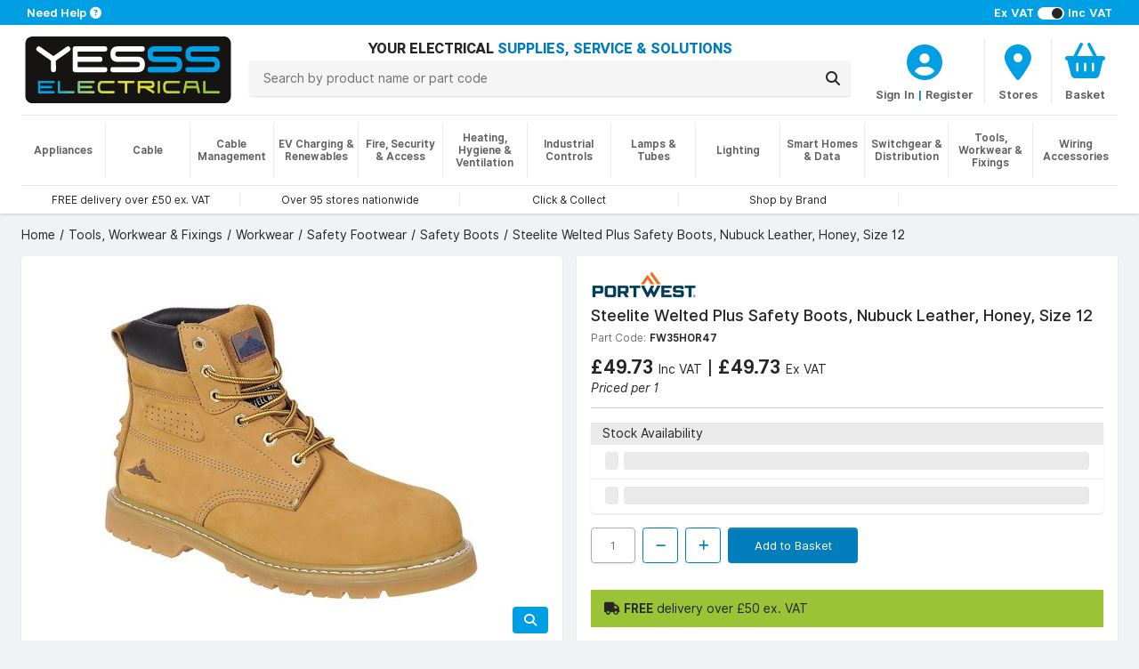

--- FILE ---
content_type: text/html; charset=utf-8
request_url: https://www.yesss.co.uk/steelite-welted-plus-safety-boots-nubuck-leather-honey-size-12
body_size: 11883
content:


<!DOCTYPE html>
<html lang="en">
<head>
    <title>FW35HOR47 Portwest Steelite Welted Plus Safety Boots, Nubuck Leather, Honey, Size 12 | YESSS Electrical</title>

    <meta charset="utf-8" />
    <meta name="viewport" content="width=device-width, initial-scale=1.0" />
    <meta name="description" />
    <meta name="keywords" />
    <meta name="google-site-verification" content="5lD0hbiPA5O0rrkrA2V92KxhxFDew2RJ4v90YUB275A" />
    <meta name="facebook-domain-verification" content="wd9vcr7ysq45o2i1gky76vafgy66ke" />
    
    <!-- HREFLANG Culture -->
    <link rel="alternate" hreflang="x-default" href="https://www.yesss.co.uk/steelite-welted-plus-safety-boots-nubuck-leather-honey-size-12" />
    <link rel="alternate" hreflang="en-GB" href="https://www.yesss.co.uk/steelite-welted-plus-safety-boots-nubuck-leather-honey-size-12" />
    <link rel="alternate" hreflang="en-JE" href="https://www.yesss.je/steelite-welted-plus-safety-boots-nubuck-leather-honey-size-12" />
    
    <!-- Termly -->
    
        <script>
            function onTermlyLoaded() {
                Termly.on('initialized', () => {
                    if (typeof Termly.getConsentState === 'function') {
                        var consentState = Termly.getConsentState();

                        if (!consentState || Object.keys(consentState).length === 0) {
                            $("#consent-overlay").show();
                        }
                    }
                });

                Termly.on('consent', (data) => {
                    if (data && data.consentState !== null) {
                        $("#consent-overlay").hide();
                    }
                });
            }
        </script>
        <script  type="text/javascript"  src="https://app.termly.io/resource-blocker/f6f226c1-dc25-4e49-bb77-a0c4987802f3?autoBlock=off" onload="onTermlyLoaded()"></script>
    
    <!-- ReCAPTCHA -->
    <script>
        var CaptchaCallback = function() {
            $(".reCaptcha-container").each(function () {
                let containerId = $(this).attr("id");
                let widgetId = grecaptcha.render(containerId, {'sitekey' : '6LddfLYpAAAAAOvALEGqVrqytMqMTdZTdG94AxyC'});
                $("#" + containerId).attr("data-widget-id", widgetId);
            });
        };
    </script>
    <script src='https://www.google.com/recaptcha/api.js?onload=CaptchaCallback&render=explicit' async defer></script>
    
    <!-- Google Tag Manager -->
    <script>
(function(w,d,s,l,i){w[l]=w[l]||[];w[l].push({'gtm.start':
    new Date().getTime(),event:'gtm.js'});var f=d.getElementsByTagName(s)[0],
    j=d.createElement(s),dl=l!='dataLayer'?'&l='+l:'';j.async=true;j.src=
    'https://www.googletagmanager.com/gtm.js?id='+i+dl;f.parentNode.insertBefore(j,f);
    })(window,document,'script','dataLayer','GTM-KVQ5KZ3&gtm_auth=04TgdzP6CGiFz1ot9h9eWA&gtm_preview=env-2&gtm_cookies_win=x');</script>
    <!-- End Google Tag Manager -->


        <link rel="canonical" href="https://www.yesss.co.uk/steelite-welted-plus-safety-boots-nubuck-leather-honey-size-12" />
    <link rel="shortcut icon" href="/favicon.ico" />
    <script src="https://kit.fontawesome.com/46a57da9de.js" crossorigin="anonymous"></script>
    <link rel="stylesheet" href="/dist/styles.f4a265999f1afeb4ba60.css"></link>
    
    
     
    <!-- JSON-LD Schema -->
    <script type="application/ld+json">{"@context":"http://www.schema.org","@type":"Product","name":"Steelite Welted Plus Safety Boots, Nubuck Leather, Honey, Size 12","image":"https://cdn.yesss.co.uk/resized/1758892_01_FW35HOR39_Image1_ca062b3fdc645d7ed83af43bcd85e51c/424/1758892_01_FW35HOR39_Image1_ca062b3fdc645d7ed83af43bcd85e51c.jpeg","description":"\u003Cul\u003E\r\n\u003Cli\u003ECE certified\u003C/li\u003E\r\n\u003Cli\u003EProtective steel toecap\u003C/li\u003E\r\n\u003Cli\u003ESteel midsole\u003C/li\u003E\r\n\u003Cli\u003ESRA - Slip resistant outsole to prevent slips and trips on ceramic surfaces\u003C/li\u003E\r\n\u003Cli\u003EHeat resistant outsole 300\u00B0C\u003C/li\u003E\r\n\u003Cli\u003EFuel and oil resistant outsole\u003C/li\u003E\r\n\u003Cli\u003EFull gain leather for long lasting protection\u003C/li\u003E\r\n\u003Cli\u003EPierce resistant steel midsole\u003C/li\u003E\r\n\u003Cli\u003EFull grain nubuck leather for long lasting protection\u003C/li\u003E\r\n\u003Cli\u003EReinforced ankle support for exceptional ankle protection\u003C/li\u003E\r\n\u003C/ul\u003E\u003Cp\u003EThis SBP welted safety boot provides maximum comfort and stability for the wearer. Additional features include ankle protection for maximum support and a heel kick for fast and easy removal.\u003C/p\u003E","url":"https://www.yesss.co.uk/steelite-welted-plus-safety-boots-nubuck-leather-honey-size-12","brand":{"@type":"Brand","name":"Portwest","logo":"https://cdn.yesss.co.uk/resized/Portwest_ed17edee7603ad9be52d53d444d9f724/424/Portwest_ed17edee7603ad9be52d53d444d9f724.png"},"offers":{"@type":"Offer","price":49.73,"priceCurrency":"GBP"}}</script> 
    <link rel="stylesheet" href=""></link>
    <link rel="stylesheet" href="/dist/product.183f275bf4153eeb03a4.css"></link>

    <!-- TrustBox script -->
    <script type="text/javascript" src="//widget.trustpilot.com/bootstrap/v5/tp.widget.bootstrap.min.js" data-categories="essential" async></script>
    <!-- End TrustBox script -->
    
    <!--[if IE]>
       <style>
           .old-browser-warning {
               display: block;
           }
        </style>
    <![endif]-->
</head>
<body>
<div id="consent-overlay" class="consent-overlay" style="display: none;"></div>
<!-- Google Tag Manager (noscript) -->
<noscript>
    <!-- GTM -->
    <iframe src="https://www.googletagmanager.com/ns.html?id=GTM-KVQ5KZ3&gtm_auth=04TgdzP6CGiFz1ot9h9eWA&gtm_preview=env-2&gtm_cookies_win=x"
            height="0" width="0" style="display:none;visibility:hidden"></iframe>
</noscript>
<!-- End Google Tag Manager (noscript) -->
<div class="wrapper">
    
<div class="notifications">
    <div class="alert alert-warning text-center mb-0 border-bottom old-browser-warning" role="alert">
        <i class="fa-solid fa-triangle-exclamation"></i>
        <strong>
            It looks like you are using an outdated browser version, for a better experience please update to the latest version.
        </strong>
    </div>
</div>
<input type="hidden" value="false" name="IsRegistered" id="IsRegistered">

<!-- Small breakpoint header (visible only on small screens) -->
<div class="d-block d-md-none header-wrapper">
    <header class="page-header shadow">
        <div class="contact">
            <div class="container px-4 px-sm-7 py-1 text-start">
                    <div class="tax-selector pt-md-0 float-end">
                        <span><strong>Ex VAT</strong></span>
                        <span>
                            <label class="switch">
                                <input id="showVatInPrice" type="checkbox" class="include-vat" checked>                        
                                <span class="slider round"></span>
                            </label>
                        </span>
                        <span><strong>Inc VAT</strong></span>
                    </div>
                <span>
                    <a href="/topic/contact-us">
                        <strong>Need Help</strong> 
                        <span class="fa fa-question-circle"></span>
                    </a>
                </span>
            </div>
        </div>
         <div class="header-outer">
            <div id="header">
                <div class="container px-4 px-sm-6 py-md-2 pt-2">
                    <div class="row logo-row mb-2">
                        <div class="col-5">
                            <div class="logo">
                                <a href="/">
                                    <img src="/images/logo.svg" alt="Logo">
                                </a>
                            </div>
                        </div>
                        <div class="col-7 px-6 d-flex">
                            <div class="controls row">
                                    <div class="col col-auto col-sm">
                                            <div class="account-wrapper">
                                                <a aria-label="CustomerLoginText" href="/customer/login">
                                                    <div class="icon">
                                                        <div>
                                                            <i class="fa fa-user-circle"></i>
                                                        </div>
                                                    </div>
                                                </a>
                                                <div class="icon-text">
                                                    <a class="icon-text" aria-label="CustomerLoginText" href="/customer/login">Account</a>
                                                </div>
                                            </div>
                                    </div>
                                <div class="col col-auto col-sm">
                                    <a aria-label="BranchFinderText" href="/store-finder">
                                        <div class="icon">
                                            <div>
                                                <i class="fa fa-map-marker"></i>
                                            </div>
                                        </div>
                                        <div class="icon-text">Stores</div>
                                    </a>
                                </div>
                                    
                                        <div class="col col-auto col-sm basket-header-detailed-link">
                                            <a href="/basket">
                                                <div class="icon">
                                                    <div>
                                                        <i class="fa fa-shopping-basket"></i>
                                                        <span class="cart-counter" style="display:none">
                                                            0
                                                        </span>
                                                    </div>
                                                </div>
                                                <div class="icon-text">
                                                    
                                                        <div class="basket-price">
                                                            Basket
                                                        </div>
                                                    
                                                    
                                                </div>
                                            </a>
                                            <div id="browseBasketOverlay" style="display: none;">
                                                <img src="/images/spinner.gif" alt="loading..." title="Loading..."/>
                                            </div>
                                        </div>
                                    
                            </div>
                        </div>
                    </div>
                    <div class="row">
                        <div class="col-12 col-md search mb-3 mb-md-0 mt-md-2">
                            <div class="row">
                                <div class="col-auto menu d-md-none">
                                    <button id="navOpen" class="p-0">
                                        <i class="fa fa-bars"></i>
                                        <span class="menu-text ms-1">MENU</span>
                                    </button>
                                </div>
                                <div class="col text-center">
                                    <div class="name d-none d-md-block">
                                        <span class="align-middle">
                                            YOUR ELECTRICAL 
                                            <span class="text-primary">SUPPLIES, SERVICE &amp; SOLUTIONS</span> 
                                        </span>
                                    </div>
                                    <form method="get" id="searchForm" action="/search">
                                        <div class="input-group" id="header-search">
                                            <input name="q" type="text" maxlength="100" autocomplete="off" class="searchText search-bar search-button form-control py-2 px-4 position-relative" placeholder="Search by product name or part code">
                                            <div class="input-group-append ms-0">
                                                <button id="searchButton" class="search-bar input-group-text py-2 px-3" aria-label="Search">
                                                    <i class="fa fa-search"></i>
                                                </button>
                                            </div>
                                            <div class="searchDropDown" style="display: none">
                                                <div class="searchDropDownBrandContainer mb-2" style="display: none">
                                                    <h3>Brands</h3>
                                                    <div class="container pb-2">
                                                        <div class="searchDropDownBrandRow row">
                                                        </div>
                                                    </div>
                                                </div>
                                                <div class="searchDropDownCategoryContainer mb-2" style="display: none">
                                                    <h3>Categories</h3>
                                                    <div class="container pb-2">
                                                        <div class="searchDropDownCategoryRow row">
                                                        </div>
                                                    </div>
                                                </div>
                                                <div class="searchDropDownProductsTitle"><h3>Products</h3></div>
                                                <div class="searchDropDownContainer container">
                                                    <div class="searchDDButtonRow row">
                                                        <button id="searchButton2" class="quicksearch-btn cols-12">
                                                            ShowAllResultsText
                                                        </button>
                                                    </div>
                                                </div>
                                            </div>
                                        </div>
                                    </form>
                                </div>
                            </div>
                        </div>
                    </div>
                    <div id="headerLinks">
                        <section>
                            <div class="col">
                                <div class="carousel-container w-100 border-top mt-1 mt-md-2">
                                    <div class="carousel slide m-0 d-block" data-bs-ride="carousel">
                                        <div class="carousel-inner w-100 h-100">
                                                <div class="carousel-item font-xs w-100 px-0 py-2 text-center col-md active">
                                                    <a class="h-100 px-4" href="/delivery-and-returns">
                                                        <span>FREE delivery over &#xA3;50 ex. VAT</span>
                                                    </a>
                                                </div>
                                                <div class="carousel-item font-xs w-100 px-0 py-2 text-center col-md ">
                                                    <a class="h-100 px-4" href="/store-finder">
                                                        <span>Over 95 stores nationwide</span>
                                                    </a>
                                                </div>
                                                <div class="carousel-item font-xs w-100 px-0 py-2 text-center col-md ">
                                                    <a class="h-100 px-4" href="/click-collect">
                                                        <span>Click &amp; Collect</span>
                                                    </a>
                                                </div>
                                                <div class="carousel-item font-xs w-100 px-0 py-2 text-center col-md ">
                                                    <a class="h-100 px-4" href="/catalogue/brands">
                                                        <span>Shop by Brand</span>
                                                    </a>
                                                </div>
                                            <div class="carousel-item font-xs w-100 px-0 py-1 py-md-0 text-center col-md">
                                                <!-- TrustBox widget - Horizontal -->
                                                <div class="trustpilot-widget h-100" data-categories="essential" data-locale="en-US" data-template-id="5406e65db0d04a09e042d5fc"
                                                    data-businessunit-id="5c9b4c2d184db30001a49888" data-style-height="25px" 
                                                    data-style-width="100%" data-theme="light">
                                                    <a href="https://www.trustpilot.com/review/yesss.co.uk" target="_blank" rel="noopener noreferrer">Trustpilot</a>
                                                </div>
                                                <!-- End TrustBox widget -->
                                            </div>
                                        </div>
                                    </div>
                                </div>
                            </div>
                        </section>
                    </div>
                </div>
            </div>
        </div>
    </header>
</div>

<!-- Regular header (visible on medium and larger screens) -->
<div class="d-none d-md-block header-wrapper">
    <header class="page-header shadow">
        <div class="contact">
            <div class="container px-5 px-sm-7 py-1 text-center text-sm-start">
                    <div class="tax-selector pt-md-0 float-sm-end d-none d-sm-block">
                        <span><strong>Ex VAT</strong></span>
                        <span>
                            <label class="switch">
                                <input id="showVatInPrice" type="checkbox" class="include-vat" checked>                        
                                <span class="slider round"></span>
                            </label>
                        </span>
                        <span><strong>Inc VAT</strong></span>
                    </div>
                <span>
                        <a href="/topic/contact-us">
                            <strong>Need Help</strong> 
                            <span class="fa fa-question-circle"></span>
                        </a>
                </span>
            </div>
        </div>
        <div class="header-outer">
            <div id="header">
                <div class="container px-4 px-sm-6 py-md-2 pt-2">
                    <div class="row">
                        <div class="col-6 col-sm-auto mb-3 mb-md-0">
                            <div class="logo">
                                <a href="/">
                                    <img src="/images/logo.svg" alt="Logo">
                                </a>
                            </div>
                        </div>
                        <div class="col-6 col-sm mb-3 text-center text-capitalize name d-md-none d-flex">
                            <div class="align-middle d-none d-sm-block">
                                YOUR ELECTRICAL 
                                <span class="text-primary">SUPPLIES, SERVICE &amp; SOLUTIONS</span> 
                            </div>
                        </div>
                        <div class="col-12 col-md">
                             <div class="row">
                                <div class="col-12 col-md search mb-3 mb-md-0 mt-md-2">
                                    <div class="row">
                                        <div class="col-auto menu d-md-none">
                                            <button id="navOpen" class="p-0">
                                                <i class="fa fa-bars"></i>
                                                <span class="menu-text ms-1">MENU</span>
                                            </button>
                                        </div>
                                        <div class="col text-center">
                                            <div class="name d-none d-md-block">
                                                <span class="align-middle">
                                                    YOUR ELECTRICAL 
                                                    <span class="text-primary">SUPPLIES, SERVICE &amp; SOLUTIONS</span> 
                                                </span>
                                            </div>
                                            <form method="get" id="searchForm" action="/search">
                                                <div class="input-group" id="header-search">
                                                    <input name="q" type="text" maxlength="100" autocomplete="off" class="searchText search-bar search-button form-control py-2 px-4 position-relative" placeholder="Search by product name or part code">
                                                    <div class="input-group-append ms-0">
                                                        <button id="searchButton" class="search-bar input-group-text py-2 px-3" aria-label="Search">
                                                            <i class="fa fa-search"></i>
                                                        </button>
                                                    </div>
                                                    <div class="searchDropDown" style="display: none">
                                                        <div class="searchDropDownBrandContainer mb-2" style="display: none">
                                                            <h3>Brands</h3>
                                                            <div class="container pb-2">
                                                                <div class="searchDropDownBrandRow row">
                                                                </div>
                                                            </div>
                                                        </div>
                                                        <div class="searchDropDownCategoryContainer mb-2" style="display: none">
                                                            <h3>Categories</h3>
                                                            <div class="container pb-2">
                                                                <div class="searchDropDownCategoryRow row">
                                                                </div>
                                                            </div>
                                                        </div>
                                                        <div class="searchDropDownProductsTitle"><h3>Products</h3></div>
                                                        <div class="searchDropDownContainer container">
                                                            <div class="searchDDButtonRow row">
                                                                <button id="searchButton2" class="quicksearch-btn cols-12">
                                                                    ShowAllResultsText
                                                                </button>
                                                            </div>
                                                        </div>
                                                    </div>
                                                </div>
                                            </form>
                                        </div>
                                    </div>
                                </div>
                                <div class="col-md-auto mx-auto text-center mb-1 mb-md-0">
                                    <div class="controls row mb-1 mt-2">
                                            <div class="col">
                                                     <a aria-label="CustomerLoginText" href="/customer/login">
                                                         <div class="icon">
                                                             <div>
                                                                 <i class="fa fa-user-circle"></i>
                                                             </div>
                                                         </div>
                                                     </a>
                                                     <div class="icon-text">
                                                         <a class="icon-text" aria-label="CustomerLoginText" href="/customer/login">Sign In</a>
                                                         <span class="icon-text primary-text"> | </span>
                                                         <a href="#" id="registerTrigger" class="icon-text" aria-label="CustomerLoginText">Register</a>
                                                     </div>
                                            </div>
                                         <div class="col col-auto col-sm col-md-auto">
                                            <a aria-label="BranchFinderText" href="/store-finder">
                                                <div class="icon">
                                                    <div>
                                                        <i class="fa fa-map-marker"></i>
                                                    </div>
                                                </div>
                                                <div class="icon-text">Stores</div>
                                            </a>
                                        </div>
                                            
                                                 <div class="col col-auto col-sm col-md-auto basket-header-detailed-link">
                                                     <a href="/basket">
                                                         <div class="icon">
                                                             <div>
                                                                 <i class="fa fa-shopping-basket"></i>
                                                                 <span class="cart-counter" style="display:none">
                                                                     0
                                                                 </span>
                                                             </div>
                                                         </div>
                                                         <div class="icon-text">
                                                             
                                                                 <div class="basket-price">
                                                                     Basket
                                                                 </div>
                                                             
                                                             
                                                         </div>
                                                     </a>
                                                     <div id="browseBasketOverlay" style="display: none;">
                                                        <img src="/images/spinner.gif" alt="loading..." title="Loading..."/>
                                                    </div>
                                                </div>
                                            
                                    </div>
                                </div>
                             </div>
                        </div>
                    </div>
                </div>
            </div>
        </div>
        <div id="desktopNavigation" class="d-none d-md-block">
            <div class="container px-sm-6">
                <div class="border-top mb-2 d-none d-md-block"></div>
            </div>
            <div class="nav-background"></div>
            <nav class="navCategories container px-4 px-sm-6">
                <div id="rectangleOverlay"><div></div></div> 
                <ul class="categoryList">
                        <li>
                            <a href="/appliances"><strong>Appliances</strong></a>
                            <ul id="category3" class="shadow py-5 px-8"></ul>
                        </li>
                        <li>
                            <a href="/cable"><strong>Cable</strong></a>
                            <ul id="category1" class="shadow py-5 px-8"></ul>
                        </li>
                        <li>
                            <a href="/cable-management"><strong>Cable Management</strong></a>
                            <ul id="category2" class="shadow py-5 px-8"></ul>
                        </li>
                        <li>
                            <a href="/ev-charging-renewables"><strong>EV Charging &amp; Renewables</strong></a>
                            <ul id="category4" class="shadow py-5 px-8"></ul>
                        </li>
                        <li>
                            <a href="/fire-security-access"><strong>Fire, Security &amp; Access</strong></a>
                            <ul id="category5" class="shadow py-5 px-8"></ul>
                        </li>
                        <li>
                            <a href="/heating-hygiene-ventilation"><strong>Heating, Hygiene &amp; Ventilation</strong></a>
                            <ul id="category7" class="shadow py-5 px-8"></ul>
                        </li>
                        <li>
                            <a href="/industrial-controls"><strong>Industrial Controls</strong></a>
                            <ul id="category8" class="shadow py-5 px-8"></ul>
                        </li>
                        <li>
                            <a href="/lamps-tubes"><strong>Lamps &amp; Tubes</strong></a>
                            <ul id="category10" class="shadow py-5 px-8"></ul>
                        </li>
                        <li>
                            <a href="/lighting"><strong>Lighting</strong></a>
                            <ul id="category11" class="shadow py-5 px-8"></ul>
                        </li>
                        <li>
                            <a href="/smart-homes-data"><strong>Smart Homes &amp; Data</strong></a>
                            <ul id="category12" class="shadow py-5 px-8"></ul>
                        </li>
                        <li>
                            <a href="/switchgear-distribution"><strong>Switchgear &amp; Distribution</strong></a>
                            <ul id="category13" class="shadow py-5 px-8"></ul>
                        </li>
                        <li>
                            <a href="/tools-workwear-fixings"><strong>Tools, Workwear &amp; Fixings</strong></a>
                            <ul id="category14" class="shadow py-5 px-8"></ul>
                        </li>
                        <li>
                            <a href="/wiring-accessories"><strong>Wiring Accessories</strong></a>
                            <ul id="category15" class="shadow py-5 px-8"></ul>
                        </li>
                </ul>
            </nav>
        </div>
        <div id="headerLinks" class="container px-4 px-sm-6">
            <section class="row">
                <div class="col">
                    <div class="carousel-container w-100 border-top mt-1 mt-md-2">
                        <div class="carousel slide m-0 d-block" data-bs-ride="carousel">
                            <div class="carousel-inner w-100 h-100">
                                    <div class="carousel-item font-xs w-100 px-0 py-2 text-center col-md active">
                                        <a class="h-100 px-4" href="/delivery-and-returns">
                                            <span>FREE delivery over &#xA3;50 ex. VAT</span>
                                        </a>
                                    </div>
                                    <div class="carousel-item font-xs w-100 px-0 py-2 text-center col-md ">
                                        <a class="h-100 px-4" href="/store-finder">
                                            <span>Over 95 stores nationwide</span>
                                        </a>
                                    </div>
                                    <div class="carousel-item font-xs w-100 px-0 py-2 text-center col-md ">
                                        <a class="h-100 px-4" href="/click-collect">
                                            <span>Click &amp; Collect</span>
                                        </a>
                                    </div>
                                    <div class="carousel-item font-xs w-100 px-0 py-2 text-center col-md ">
                                        <a class="h-100 px-4" href="/catalogue/brands">
                                            <span>Shop by Brand</span>
                                        </a>
                                    </div>
                                <div class="carousel-item font-xs w-100 px-0 py-1 py-md-0 text-center col-md">
                                    <!-- TrustBox widget - Horizontal -->
                                    <div class="trustpilot-widget h-100" data-categories="essential" data-locale="en-US" data-template-id="5406e65db0d04a09e042d5fc"
                                         data-businessunit-id="5c9b4c2d184db30001a49888" data-style-height="25px" 
                                        data-style-width="100%" data-theme="light">
                                        <a href="https://www.trustpilot.com/review/yesss.co.uk" target="_blank" rel="noopener noreferrer">Trustpilot</a>
                                    </div>
                                    <!-- End TrustBox widget -->
                                </div>
                            </div>
                        </div>
                    </div>
                </div>
            </section>
        </div>
    </header>
</div>

<div id="mobileNavigation">
    <button id="navClose" class="nav-close"></button>
    <div class="nav">
        <header>
            <a id="navHeader" href="#">
                <h2>Close Menu</h2>
                <span><i class="fa fa-times"></i></span>
            </a>
            <a id="navBack" href="#">
                <span><i class="fa fa-chevron-left"></i></span>
                <h2></h2>
            </a>
        </header>
        <nav class="navCategories">
            <div class="sub-header" id="categoriesHeader">
                <h3>Categories</h3>
            </div>
            <a id="navAll" href="#">
                <span>All <span id="navCategoryName"></span></span>
            </a>
            <ul class="categoryList"></ul>
        </nav>
    </div>
</div>
<div id="registerModal" class="registration-modal" style="display: none;">
    <div class="register-options">
        <button class="close-modal" id="closeRegistrationModal"><i class="fa fa-times"></i></button>
        <div>
            <a class="register-option" href="/customer/register/existing">
                <h2>Already have a<br/>YESSS Account</h2>
                <p>Activate your account<br/>to have access to online<br/>ordering and account<br/>management</p>
            </a>
            <a class="register-option" href="/customer/register/new">
                <h2>Need to create a<br/>YESSS Account</h2>
                <p>Create your YESSS trade<br/>account in minutes<br/>and start ordering<br/>immediately</p>
            </a>
        </div>
    </div>
</div>
<script>
    var navigationVersion = "b88a7493";
</script>



<div class="breadcrumb-wrapper ps-4 ps-sm-6 mt-4 d-none d-md-block">
    <nav aria-label="breadcrumb">
        <ol class="breadcrumb" itemscope itemtype="https://schema.org/BreadcrumbList">
                <li class="breadcrumb-item " itemprop="itemListElement" itemscope itemtype="https://schema.org/ListItem">
                        <a href="/" itemprop="item">
                            <span itemprop="name">Home</span>
                        </a>
                    <meta itemprop="position" content="1" />
                </li>
                <li class="breadcrumb-item " itemprop="itemListElement" itemscope itemtype="https://schema.org/ListItem">
                        <a href="/tools-workwear-fixings" itemprop="item">
                            <span itemprop="name">Tools, Workwear &amp; Fixings</span>
                        </a>
                    <meta itemprop="position" content="2" />
                </li>
                <li class="breadcrumb-item " itemprop="itemListElement" itemscope itemtype="https://schema.org/ListItem">
                        <a href="/tools-workwear-fixings/workwear" itemprop="item">
                            <span itemprop="name">Workwear</span>
                        </a>
                    <meta itemprop="position" content="3" />
                </li>
                <li class="breadcrumb-item " itemprop="itemListElement" itemscope itemtype="https://schema.org/ListItem">
                        <a href="/tools-workwear-fixings/workwear/safety-footwear" itemprop="item">
                            <span itemprop="name">Safety Footwear</span>
                        </a>
                    <meta itemprop="position" content="4" />
                </li>
                <li class="breadcrumb-item " itemprop="itemListElement" itemscope itemtype="https://schema.org/ListItem">
                        <a href="/tools-workwear-fixings/workwear/safety-footwear/safety-boots" itemprop="item">
                            <span itemprop="name">Safety Boots</span>
                        </a>
                    <meta itemprop="position" content="5" />
                </li>
                <li class="breadcrumb-item active" itemprop="itemListElement" itemscope itemtype="https://schema.org/ListItem">
                            <span itemprop="name">Steelite Welted Plus Safety Boots, Nubuck Leather, Honey, Size 12</span>
                    <meta itemprop="position" content="6" />
                </li>
        </ol>
    </nav>
</div>
    <main class="container px-4 px-sm-6">
        
<div class="page-product">
    <input id="RequestVerificationToken" type="hidden" value="CfDJ8DGd-vVM795Hjswcj2R3LKejqrL2Y2Tjop-HTQwBvI3bJzexXc9cbI9Uf9L0Ol8kqruzD5XBHFHtYEDJvjXMfOw8pUh6luFaKDT--ofMdka3t4qnyS_LD1u1j0Kt0RZJ73uIbJADWwuwPGnuYNtp6FM" />
    <input id="productId" type="hidden" value="1758900" />
    <section class="row mt-4">
        <div class="col-md-6 d-md-none">
            <div class="card mb-4">
                <div class="card-body p-4">
                    <h2 class="manufacturer">
                        <a href="/portwest">
                                <img alt="Portwest" src="https://cdn.yesss.co.uk/resized/Portwest_ed17edee7603ad9be52d53d444d9f724/120/Portwest_ed17edee7603ad9be52d53d444d9f724.png" />
                        </a>
                    </h2>
                    <h2 class="product-name fw-bold">Steelite Welted Plus Safety Boots, Nubuck Leather, Honey, Size 12</h2>
                </div>
            </div>
        </div>
        <div class="col-md-6">
            <div id="media-carousel">
                <script>mediaCarouselItems = [{"url":"https://cdn.yesss.co.uk/resized/1758892_01_FW35HOR39_Image1_ca062b3fdc645d7ed83af43bcd85e51c/424/1758892_01_FW35HOR39_Image1_ca062b3fdc645d7ed83af43bcd85e51c.jpeg","zoom":"https://cdn.yesss.co.uk/images/1758892_01_FW35HOR39_Image1_ca062b3fdc645d7ed83af43bcd85e51c.jpeg","type":"Image"}];;</script>
            </div>
        </div>
        <div class="col-md-6 mt-4 mt-md-0">
            <div class="summary">
                <div class="inner rounded-lg shadow p-4 ">
                    <div class="d-none d-md-block mb-4">
                        <h2 class="manufacturer">
                            <a href="/portwest">
                                    <img alt="Portwest" src="https://cdn.yesss.co.uk/resized/Portwest_ed17edee7603ad9be52d53d444d9f724/120/Portwest_ed17edee7603ad9be52d53d444d9f724.png" />
                            </a>
                        </h2>
                        <h1 class="product-name">Steelite Welted Plus Safety Boots, Nubuck Leather, Honey, Size 12</h1>
                        <div>
                            <span class="part-code">Part Code:</span>
                            <span class="sku">FW35HOR47</span>
                        </div>
                    </div>
                        
                            <div class="product-price d-none d-sm-block" data-productid="1758900">
                                    <div class="loader placeholder-loader">
                                    </div>
                            </div>
                        
                        <hr class="d-none d-sm-block" />
                        
                            <div class="card shadow my-4 d-none d-sm-block">
                                <div class="stock-header card-header">
                                    <span>Stock Availability</span>
                                </div>
                                <div class="stock" data-name="Steelite Welted Plus Safety Boots, Nubuck Leather, Honey, Size 12" data-sku="FW35HOR47" data-productid="1758900" data-version="2"><div class="row m-0"><div class="col p-0"><div class="branch-stock py-2 ps-4"><div class="loader-icon placeholder-loader"></div><div class="loader placeholder-loader"></div></div></div><div class="col-auto stock-icon-container" data-bs-target="#collectionModal" data-bs-toggle="modal" type="button"></div></div><div class="row m-0"><div class="col p-0"><div class="branch-network-stock py-2 ps-4 ps-4"><div class="loader-icon placeholder-loader"></div><div class="loader placeholder-loader"></div></div></div><div class="col-auto stock-icon-container"></div></div></div>
                            </div>
                        
                            <div class="d-none d-sm-block">
                                <div class="controls" id="controls1758900" data-productid="1758900">
                                    <input type="number" min="1"
                                           max="10000"
                                           step="1"
                                           value="1"
                                           maxlength="5" disabled>
                                    <button class="btn step down" disabled>
                                        <i class="fa fa-minus"></i>
                                    </button>
                                    <button class="btn step up" disabled>
                                        <i class="fa fa-plus"></i>
                                    </button>
                                        <button class="btn btn-primary add" disabled>
                                            Add to Basket
                                        </button>
                                    <div class="error d-none pt-2"></div>
                                </div>
                            </div>
                                <div class="free-delivery-info">
                                    <i class='fa fa-truck' aria-hidden="true"></i> <b>FREE</b> delivery over &#xA3;50 ex. VAT
                                </div>
                </div>
            </div>
        </div>
    </section>
    <div class="row">
        <div class="col-xs-12 col-md">
            <section class="row mt-4">
                <div class="col">
                    <div class="product-detail card rounded-lg shadow">
                        <div class="card-header">
                            Product Details
                        </div>
                        <div class="card-body p-4">
                            <div class="product-code-wrapper">
                                <span class="part-code">Part Code:</span>
                                <span class="sku">FW35HOR47</span>
                            </div>
                            <div class="description">
                                <ul>
<li>CE certified</li>
<li>Protective steel toecap</li>
<li>Steel midsole</li>
<li>SRA - Slip resistant outsole to prevent slips and trips on ceramic surfaces</li>
<li>Heat resistant outsole 300°C</li>
<li>Fuel and oil resistant outsole</li>
<li>Full gain leather for long lasting protection</li>
<li>Pierce resistant steel midsole</li>
<li>Full grain nubuck leather for long lasting protection</li>
<li>Reinforced ankle support for exceptional ankle protection</li>
</ul><p>This SBP welted safety boot provides maximum comfort and stability for the wearer. Additional features include ankle protection for maximum support and a heel kick for fast and easy removal.</p>
                            </div>
                        </div>
                    </div>
                </div>
            </section>
                <section class="row mt-4">
                    <div class="col">
                        <div class="specification card rounded-lg shadow">
                            <div class="card-header">
                                Downloads
                            </div>
                            <div class="card-body m-0 p-0">
                                <table class="table table-striped border-0 m-0 p-0">
                                    <tbody>
                                            <tr>
                                                <td class="attr-value">
                                                    <a href="https://cdn.yesss.co.uk/documents/1758892_03_FW35HOR39_Datasheet_99acbdaf347dc4ea5009f8e5a52437ca.pdf" target="_blank"><i class="fa fa-file"></i><span class="ms-3">Datasheet</span></a>
                                                </td>
                                            </tr>
                                    </tbody>
                                </table>
                            </div>
                        </div>
                    </div>
                </section>
            <section class="row mt-4">
                <div class="col">
                    <div class="specification card rounded-lg shadow">
                        <div class="card-header">
                            Specifications
                        </div>
                        <div class="card-body m-0 p-0">
                            <table class="table table-striped m-0 p-0">
                                <tbody>
                                        <tr>
                                            <td class="attr-name">Colour</td>
                                            <td class="attr-value">Honey</td>
                                        </tr>
                                        <tr>
                                            <td class="attr-name">EAN</td>
                                            <td class="attr-value">5036108255658</td>
                                        </tr>
                                        <tr>
                                            <td class="attr-name">Manufacturer Part Code</td>
                                            <td class="attr-value">FW35HOR47</td>
                                        </tr>
                                        <tr>
                                            <td class="attr-name">Material</td>
                                            <td class="attr-value">Nubuck Leather</td>
                                        </tr>
                                        <tr>
                                            <td class="attr-name">Shoe Size</td>
                                            <td class="attr-value">Size 12</td>
                                        </tr>
                                        <tr>
                                            <td class="attr-name">Toe Cap</td>
                                            <td class="attr-value">Steel</td>
                                        </tr>
                                </tbody>
                            </table>
                        </div>
                    </div>
                </div>
            </section>
        </div>
    </div>
    
        <div class="mobile-sticky-footer d-sm-none">
            
                    <div class="product-price" data-productid="1758900">
                            <div class="loader placeholder-loader">
                            </div>
                    </div>
            
            
                <div class="stock" data-name="Steelite Welted Plus Safety Boots, Nubuck Leather, Honey, Size 12" data-sku="FW35HOR47" data-productid="1758900" data-version="2"><div class="row m-0"><div class="col p-0"><div class="branch-stock py-2 ps-4"><div class="loader-icon placeholder-loader"></div><div class="loader placeholder-loader"></div></div></div><div class="col-auto stock-icon-container" data-bs-target="#collectionModal" data-bs-toggle="modal" type="button"></div></div><div class="row m-0"><div class="col p-0"><div class="branch-network-stock py-2 ps-4 ps-4"><div class="loader-icon placeholder-loader"></div><div class="loader placeholder-loader"></div></div></div><div class="col-auto stock-icon-container"></div></div></div>
            
                <div class="controls" id="controls1758900" data-productid="1758900">
                    <input type="number" min="1"
                           max="10000"
                           step="1"
                           value="1"
                           maxlength="5" disabled>
                    <button class="btn step down" disabled>
                        <i class="fa fa-minus"></i>
                    </button>
                    <button class="btn step up" disabled>
                        <i class="fa fa-plus"></i>
                    </button>
                        <button class="btn btn-primary add" disabled>
                            Add to Basket
                        </button>
                    <div class="error d-none pt-2"></div>
                </div>

        </div>
    
<script src="https://maps.googleapis.com/maps/api/js?key=AIzaSyCL5MdjaAbYo7BQ9R_2gbXZgTngbmrNi5Y&libraries=places"></script>

<style>
    .pac-container { z-index: 10000 !important; }
</style>


<div class="modal fade p-4" id="branchNetworkStockModal" tabindex="-1" role="dialog" aria-labelledby="nearestStockProductTitle" aria-hidden="true">
    <div class="modal-dialog" role="document">
        <div class="modal-content">
            <div class="modal-header px-4">
                <div>
                    <h5 class="mb-0" id="nearestStockProductTitle"></h5>
                    <h6 class="text-muted font-sm mb-0" id="nearestStockProductSku"></h6>
                </div>
                <button type="button" class="btn-close stock-check-close" data-bs-dismiss="modal" aria-label="Close">
                </button>
            </div>
            <div class="modal-body p-0">
                <ul id="nearestStockCurrentLocation" class="px-4"></ul>
                <h3 class="px-4">Stock near <span id="nearestStockLocationName"></span>:</h3>
                
                    <input type="hidden" id="locationSelectionEnabled" value="true" />
                
                <input type="hidden" id="nearestStockProductId" />
                <div class="mt-3 mb-4 mx-4">
                    <input id="branchFilter" class="form-control" type="text" placeholder="Search by store name/address"
                           aria-label="Search by store name/address" autocomplete="off" />
                </div>
                <ul id="nearestStockList" class="px-4">
                    <li>
                        <div id="image-loader">
                            <svg class="yesss-loader m-auto" viewBox="0 0 120 120" xmlns="http://www.w3.org/2000/svg">
                            <circle class="internal-circle" cx="60" cy="60" r="30"></circle>
                            <circle class="external-circle" cx="60" cy="60" r="50"></circle>
                            </svg>
                        </div>
                    </li>
                </ul>
            </div>
            <div class="modal-footer px-4">
                <button type="button" class="btn btn-secondary my-2 stock-check-close" data-bs-dismiss="modal" aria-label="Close">
                    Close
                </button>
            </div>
        </div>
    </div>
</div>
<div class="modal fade p-4" id="collectionModal" tabindex="-1" role="dialog" aria-labelledby="collectionLabel" aria-hidden="true">
    <div class="modal-dialog" role="document">
        <div class="modal-content">
            <div class="modal-header px-4"><p></p>
                <button type="button" class="btn-close" data-bs-dismiss="modal"
                        aria-label="Close"></button>
            </div>
            <div class="modal-body px-4">
                    <p>Place your order with us and it will be delivered direct to you within 1-2 working days. UK mainland only.</p>
                    <p>Out of stock lines - Place your order with us and it will be delivered direct to you from one of our Yesss stores within 2 working days. UK mainland only. </p>
            </div>
            <div class="modal-footer px-4">
                <button type="button" class="btn btn-secondary my-2" data-bs-dismiss="modal"
                        aria-label="Close">
                    Close
                </button>
            </div>
        </div>
    </div>
</div>

<script>
    let autocomplete;

    function initializeAutocomplete() {
        const input = document.getElementById("branchFilter");
        autocomplete = new google.maps.places.Autocomplete(input);
        autocomplete.addListener("place_changed", onPlaceChanged);
    }

    function onPlaceChanged() {
        const place = autocomplete.getPlace();
        if (!place.geometry) {
            return;
        }

        ui.catalogue.initProductStockSorted(place.geometry.location.lat(), place.geometry.location.lng(), place.name, $("#nearestStockProductId").val());

    }
    
    document.addEventListener("DOMContentLoaded", initializeAutocomplete);
</script>


</div>

    </main>

    
<footer class="mt-12">
    <div class="footer-top pt-6 pt-md-8">
        <div class="container px-4 px-sm-6">
            <div class="row">
                <div class="col-md-3 col-lg">
                        <div class="tab mb-6">
                            <input type="radio" id="tab-one" name="tabs" checked="checked">
                            <label class="title p-0 m-0 d-flex" for="tab-one">
                                About YESSS<i class="fa fa-chevron-down"></i>
                            </label>
                            <div class="content p-0 m-0">
                                <ul class="p-0 m-0">
                                        <li class="pt-3">
                                            <a href="/about">About Us</a>
                                        </li>
                                        <li class="pt-3">
                                            <a href="/store-finder">Store Finder</a>
                                        </li>
                                        <li class="pt-3">
                                            <a href="/careers">Careers</a>
                                        </li>
                                        <li class="pt-3">
                                            <a href="/yesss-industrial">YESSS Industrial</a>
                                        </li>
                                        <li class="pt-3">
                                            <a href="/yesss-renewables">YESSS Renewables</a>
                                        </li>
                                        <li class="pt-3">
                                            <a href="/yesss-security">YESSS Security</a>
                                        </li>
                                        <li class="pt-3">
                                            <a href="/yesss-lighting">YESSS Lighting</a>
                                        </li>
                                        <li class="pt-3">
                                            <a href="/national-accounts">National Accounts</a>
                                        </li>
                                        <li class="pt-3">
                                            <a href="/blog">Articles, Guides and News</a>
                                        </li>
                                </ul>
                            </div>
                        </div>
                </div>
                <div class="col-md-3 col-lg">
                        <div class="tab mb-6">
                            <input type="radio" id="tab-two" name="tabs">
                            <label class="title p-0 m-0 d-flex" for="tab-two">
                                 Your Account<i class="fa fa-chevron-down"></i>
                            </label>
                            <div class="content p-0 m-0">
                                <ul class="p-0 m-0">
                                    <li class="pt-3">
                                        <a href="/customer/login">Log In</a>
                                    </li>
                                    <li class="pt-3">
                                        <a href="https://auth.yesss.co.uk/Account/Register/Trade?ReturnUrl=https%3a%2f%2fwww.yesss.co.uk%2fcustomer%2flogin%3fredirectUrl%3d%252Ftopic%252Ftrade-account-signup">Credit Account Application Form</a>
                                    </li>
                                    <li class="pt-3">
                                        <a href="/app">The YESSS App</a>
                                    </li>
                                    <li class="pt-3">
                                        <a href="/terms">Terms &amp; Conditions</a>
                                    </li>
                                </ul>
                            </div>
                        </div>
                </div>
                <div class="col-md-3 col-lg">
                    <div class="tab mb-6">
                        <input id="tab-three" type="radio" name="tabs">
                        <label class="title p-0 m-0 d-flex" for="tab-three">
                            Information<i class="fa fa-chevron-down"></i>
                        </label>
                        <div class="content p-0 m-0">
                            <ul class="p-0 m-0">
                                <li class="pt-3">
                                    <a href="/contact-us">Contact Us</a>
                                </li>
                                <li class="pt-3">
                                    <a href="/click-collect">Click &amp; Collect</a>
                                </li>
                                <li class="pt-3">
                                    <a href="/delivery-and-returns">Delivery &amp; Returns</a>
                                </li>
                                <li class="pt-3">
                                    <a href="/modern-slavery-act">Modern Slavery Act</a>
                                </li>
                                <li class="pt-3">
                                    <a href="/large-business-tax-strategy">Large Business Tax Strategy</a>
                                </li>
                                <li class="pt-3">
                                    <a href="/gender-pay-gap-report">Gender Pay Gap Report</a>
                                </li>
                                <li class="pt-3">
                                    <a href="/weee-recycling">WEEE Recycling</a>
                                </li>
                                <li class="pt-3">
                                    <a href="https://cdn.yesss.co.uk/media/Documents/carbon-reduction-plan-2025.pdf" target="_blank">YESSS Carbon Reduction Plan</a>
                                </li>
                            </ul>
                        </div>
                    </div>
                </div>
                <div class="col-md-3 col-lg">
                    <div class="tab mb-6">
                        <input id="tab-four" type="radio" name="tabs">
                        <label class="title p-0 m-0 d-flex" for="tab-four">
                            Media<i class="fa fa-chevron-down"></i>
                        </label>
                        <div class="content p-0 m-0">
                            <ul class="p-0 m-0">
                                    <li class="pt-3">
                                        <a href="https://cdn.yesss.co.uk/catalogues/YESSS-Book-12/index-h5.html" target="_blank">The YESSS Book</a>
                                    </li>
                                    <li class="pt-3">
                                        <a href="https://cdn.yesss.co.uk/media/Documents/YESSS-Industrial-In-Stock-Catalogue-Edition-3.pdf" target="_blank">Industrial - In Stock Catalogue</a>
                                    </li>
                                    <li class="pt-3">
                                        <a href="https://cdn.yesss.co.uk/media/Documents/YESSS-Industrial-Switchgear-Solutions-Catalogue-V1-2025.pdf" target="_blank">Switchgear Solutions Catalogue</a>
                                    </li>
                                    <li class="pt-3">
                                        <a href="https://cdn.yesss.co.uk/media/Documents/YESSS-industrial-hazardous-light-catalogue-V1-2025.pdf" target="_blank">Hazardous Lighting Catalogue</a>
                                    </li>
                                    <li class="pt-3">
                                        <a href="https://cdn.yesss.co.uk/media/Documents/YESSS-Lighting-Brochure-V1-2024.pdf" target="_blank">YESSS Lighting Brochure</a>
                                    </li>
                                    <li class="pt-3">
                                        <a href="https://cdn.yesss.co.uk/media/Documents/YESSS-Renewables-In-Stock-Catalogue-Edition-1_2024.pdf" target="_blank">Renewables - In Stock Brochure</a>
                                    </li>
                                    <li class="pt-3">
                                        <a href="https://cdn.yesss.co.uk/media/Documents/YESSS-Security-In-Stock-Brochure-Edition-1.pdf" target="_blank">Security - In Stock Brochure</a>
                                    </li>
                                    <li class="pt-3">
                                        <a href="http://eepurl.com/i7cwyk" target="_blank">Email Signup</a>
                                    </li>
                            </ul>
                        </div>
                    </div>
                </div>
                <div class="col-lg">
                    <div class="tab-block">
                        <div class="title p-0 m-0">
                            Download Our App
                        </div>
                        <div class="content p-0 m-0">
                            <div class="py-3">Get access to your invoices, quotes, advice notes and balances 24 hours a day, 7 days a week.</div>
                            <a href="https://play.google.com/store/apps/details?id=yesss.yesss&amp;amp;hl=en_GB" rel="nofollow">
                                <img alt="Google Play Store" src="/images/googleplay.svg">
                            </a>
                            <a href="https://itunes.apple.com/gb/app/yesss/id1052802137?mt=8" rel="nofollow">
                                <img alt="Apple App Store" src="/images/applestore.svg">
                            </a>
                        </div>
                    </div>
                </div>
            </div>
            <div class="row">
                <div class="col-sm-8">
                    <img class="iso-logo my-3 mx-0" alt="Yesss Electrical hold BSI accreditations ISO 9001(Quality Management), ISO 14001 (Environmental Management), ISO/IEC 27001 (Information Security Management), ISO 45001 (Occupational Health and Safety Management) and ISO 50001 (Energy Management)" title="Yesss Electrical BSI Accreditations" src="/images/bsi-accreditations-2024.svg">
                </div>
                <div class="col-sm-4 mb-4 text-center text-sm-end">
                    <div><strong>YESSS Electrical Ltd</strong></div>
                    <div>YESSS House</div>
                    <div>Unit B Foxbridge Way</div>
                    <div>Normanton</div>
                    <div>WF6 1TN</div>
                </div>
            </div>
        </div>
    </div>
    <div class="footer-lower">
        <div class="container ps-4 px-4 px-sm-6">
            <div class="row py-3">
                <div class="col-md-4 social py-1">
                    <a href="https://www.facebook.com/YESSSElectrical/" target="_blank"
                       title="Yesss Facebook" rel="nofollow noreferrer">
                        <i class="fa fa-facebook"></i>
                    </a>
                    <a href="https://www.instagram.com/yesss_electrical/" target="_blank" 
                       title="Yesss Instagram" rel="nofollow noreferrer">
                        <i class="fa fa-instagram"></i>
                    </a>
                    <a href="https://www.linkedin.com/company/yesss-electrical" target="_blank" 
                       title="Yesss LinkedIn" rel="nofollow noreferrer">
                        <i class="fa fa-linkedin"></i>
                    </a>
                    <a href="https://x.com/YESSSElectrical" target="_blank" 
                       title="YESSS X" rel="nofollow noreferrer">
                        <i class="fa-brands fa-x-twitter"></i>
                    </a>
                    <a href="https://www.youtube.com/@yessselectricaluk" target="_blank" 
                       title="YESSS YouTube" rel="nofollow noreferrer">
                        <i class="fa fa-youtube"></i>
                    </a>
                    <a href="https://www.tiktok.com/@yessselectrical" target="_blank" 
                       title="YESSS TikTok" rel="nofollow noreferrer">
                        <i class="fa-brands fa-tiktok"></i>
                    </a>
                </div>
                <div class="col-md-2 copyright py-2">
                    &copy; 2025 YESSS Electrical
                </div>
                <div class="col-md-6 links py-2">
                        <a class="ms-4" href="/terms">Terms &amp; Conditions</a>
                        <a class="ms-4" href="/privacy">Privacy Policy</a>
                        <a class="ms-4" href="/cookies">Cookie Policy</a>
                    <button onclick="displayPreferenceModal()" class="ms-4 btn btn-link p-0">Cookie Preferences</button>
                </div>
            </div>
        </div>
    </div>
</footer>
</div>



    <script src="https://cdnjs.cloudflare.com/ajax/libs/jquery/3.7.0/jquery.min.js" integrity="sha512-3gJwYpMe3QewGELv8k/BX9vcqhryRdzRMxVfq6ngyWXwo03GFEzjsUm8Q7RZcHPHksttq7/GFoxjCVUjkjvPdw==" crossorigin="anonymous" referrerpolicy="no-referrer">
        </script>
<script>(window.jQuery||document.write("\u003Cscript src=\u0022/lib/jquery@3.7.0/jquery.min.js\u0022 crossorigin=\u0022anonymous\u0022 referrerpolicy=\u0022no-referrer\u0022\u003E\u003C/script\u003E"));</script>
    <script src="https://cdn.jsdelivr.net/npm/bootstrap@5.3.0/dist/js/bootstrap.bundle.min.js" crossorigin="anonymous" integrity="sha384-geWF76RCwLtnZ8qwWowPQNguL3RmwHVBC9FhGdlKrxdiJJigb/j/68SIy3Te4Bkz">
        </script>
<script>(window.bootstrap||document.write("\u003Cscript src=\u0022/lib/bootstrap@5.3.0/dist/js/bootstrap.bundle.min.js\u0022 crossorigin=\u0022anonymous\u0022\u003E\u003C/script\u003E"));</script>
    <script src="https://cdnjs.cloudflare.com/ajax/libs/js-cookie/3.0.1/js.cookie.min.js" crossorigin="anonymous" integrity="sha512-wT7uPE7tOP6w4o28u1DN775jYjHQApdBnib5Pho4RB0Pgd9y7eSkAV1BTqQydupYDB9GBhTcQQzyNMPMV3cAew==" referrerpolicy="no-referrer"></script>
<script>(window.Cookies||document.write("\u003Cscript src=\u0022/lib/js-cookie/dist/js.cookie.min.js\u0022 crossorigin=\u0022anonymous\u0022 referrerpolicy=\u0022no-referrer\u0022\u003E\u003C/script\u003E"));</script>
    <script src="/lib/jquery-debounce/jquery.debounce-1.0.5.js"></script>

<script src="/dist/runtime.da49a583ae656320ee94.js" type="text/javascript"></script>
<script src="/dist/legacy.bbd11647be0d41df123b.js" type="text/javascript"></script>
<script>
    $(function () {
        content.init({"AvailableToCollectText":"in stock at","AvailableToCollectSubText":"Available To Collect","AvailableToCollectIcon":"AvailableToCollectIcon","AvailableForDeliveryText":"in stock","AvailableForDeliverySubText":"Available For Delivery","AvailableForDeliveryIcon":"AvailableForDeliveryIcon","AvailableFromNationwideText":"AvailableFromNationwideText","AvailableFromNationwideSubText":"AvailableFromNationwideSubText","AvailableFromNationwideIcon":"AvailableFromNationwideIcon","AvailableFromBranchNetworkPrefixText":"in stock","AvailableFromBranchNetworkLinkText":"Nationwide","AvailableFromBranchNetworkSubText":"Delivery normally 1-2 days","DeliveryOutOfStockSubText":"Delivery normally 2 working days","SelectCollectionBranchText":"Select a store to view stock levels","NoOtherStockAvailableText":"No other stock is available for the current product.","StockLookupErrorText":"An error occurred while loading product stock. Please refresh the page to try again.","CallForPriceText":"Call for price","DiscountText":"You Save","IncVatText":"Inc VAT","ExcVatText":"Ex VAT","PriceLookupErrorText":"An error occurred while loading product prices. Please refresh the page to try again.","MultipleValidationText":"Must be a multiple of ","MinQuantityValidationText":"Minimum order quantity: ","MaxQuantityValidationText":"Maximum order quantity: ","AddToBasketErrorText":"An error occurred while adding the item to the basket. Please try again.","PerText":"per","WasText":"Was","BranchDetailsText":"Store Details","BranchNetworkDeliveryText":"available for delivery from our Distribution Centre","SalePriceLabel":"Sale Price","YourPriceLabel":"Your Price","PricedPerText":"Priced per"});
        common.init();
        header.search.init();
        header.navigation.init();
    });
</script>

    <script>
        $(function () {
            ui.product.init("");
        });
    </script>
    <script src="/dist/vendor.716ac1f2829f6d25ed00.js" type="text/javascript"></script>
    <script src="/dist/product.1d0c5cbc4cbd7187b9e7.js" type="text/javascript"></script>
    <script src="/dist/nonEssential.c6a8f6ea5adfd739de0d.js" type="text/javascript"></script>

</body>
</html>


--- FILE ---
content_type: application/javascript
request_url: https://www.yesss.co.uk/dist/nonEssential.c6a8f6ea5adfd739de0d.js
body_size: -80
content:
(self.webpackChunkyesssweb=self.webpackChunkyesssweb||[]).push([[730],{312:()=>{var o=".Yesss.LocationId",e=".Yesss.LocationName";window.getLocationCookie=function(){return Cookies.get(o)},window.setLocationCookie=function(e){e?(Cookies.set(o,e,{path:"/",sameSite:"strict",expires:400}),console.log("set the location cookie")):(Cookies.remove(o,{path:"/"}),console.log("expired the location cookie"))},window.getLocationNameCookie=function(){return Cookies.get(e)},window.setLocationNameCookie=function(o){o?(Cookies.set(e,o,{path:"/",sameSite:"strict",expires:400}),console.log("set the location name cookie")):(Cookies.remove(e,{path:"/"}),console.log("expired the location name cookie"))}}},o=>{o(o.s=312)}]);

--- FILE ---
content_type: application/javascript
request_url: https://www.yesss.co.uk/dist/product.1d0c5cbc4cbd7187b9e7.js
body_size: 8559
content:
/*! For license information please see product.1d0c5cbc4cbd7187b9e7.js.LICENSE.txt */
"use strict";(self.webpackChunkyesssweb=self.webpackChunkyesssweb||[]).push([[18],{309:(e,t,n)=>{var r=n(709),i=n(769),o=n(129),a=n(373);function s(e,t){(null==t||t>e.length)&&(t=e.length);for(var n=0,r=new Array(t);n<t;n++)r[n]=e[n];return r}function l(e){var t,n,i=(t=(0,r.useState)(null),n=2,function(e){if(Array.isArray(e))return e}(t)||function(e,t){var n=null==e?null:"undefined"!=typeof Symbol&&e[Symbol.iterator]||e["@@iterator"];if(null!=n){var r,i,o=[],a=!0,s=!1;try{for(n=n.call(e);!(a=(r=n.next()).done)&&(o.push(r.value),!t||o.length!==t);a=!0);}catch(e){s=!0,i=e}finally{try{a||null==n.return||n.return()}finally{if(s)throw i}}return o}}(t,n)||function(e,t){if(e){if("string"==typeof e)return s(e,t);var n=Object.prototype.toString.call(e).slice(8,-1);return"Object"===n&&e.constructor&&(n=e.constructor.name),"Map"===n||"Set"===n?Array.from(e):"Arguments"===n||/^(?:Ui|I)nt(?:8|16|32)(?:Clamped)?Array$/.test(n)?s(e,t):void 0}}(t,n)||function(){throw new TypeError("Invalid attempt to destructure non-iterable instance.\nIn order to be iterable, non-array objects must have a [Symbol.iterator]() method.")}()),l=i[0],h=i[1];return(0,r.useEffect)((function(){d()}),[]),r.createElement("section",null,r.createElement("div",{className:"media-items card shadow"},r.createElement("div",{className:"media card-body p-2"},r.createElement("a",{className:"zoom-button","data-bs-toggle":"modal","data-bs-target":"#zoom-modal"},r.createElement("i",{className:"fa fa-search"})),r.createElement(a.tq,{modules:[o.N1,o.o3,o.tl,o.s5,o.LG],zoom:!0,thumbs:{swiper:l},onTransitionEnd:function(){return d()},pagination:{type:"fraction"},keyboard:{enabled:!0},centeredSlides:!0},e.slides.map((function(e,t){return r.createElement(a.o5,{key:t},r.createElement(u,{index:t,slideContent:e}))}))))),r.createElement("div",{className:"thumbs"},r.createElement(a.tq,{modules:[o.o3,o.LW,o.s5],watchSlidesProgress:!0,onSwiper:h,scrollbar:{draggable:!0},slidesPerView:4,spaceBetween:8,className:"mt-2"},e.slides.map((function(e,t){return r.createElement(a.o5,{key:t},r.createElement(c,{index:t,slideContent:e}))})))),r.createElement(f,null));function d(){var e=document.querySelector(".zoom-button"),t=document.querySelector(".swiper-slide-active img.main");if(t)document.getElementById("img-fullsize").src=t.dataset.fullsize,e.className="zoom-button d-none d-sm-inline";else{var n=document.querySelector(".swiper-slide-active video");n&&(n.play(),e.className="zoom-button d-none")}}}function u(e){return"Video"===e.slideContent.type?r.createElement("div",{className:"video"},r.createElement("video",{preload:"metadata",controls:"controls","data-categories":"essential"},r.createElement("source",{src:e.slideContent.url}),"Your browser does not support the video tag.")):r.createElement("div",{className:"swiper-zoom-container"},r.createElement("img",{className:"main drift-img",src:e.slideContent.url,"data-zoom":e.slideContent.zoom,"data-fullsize":e.slideContent.zoom,"data-categories":"essential"}))}function c(e){return"Video"===e.slideContent.type?r.createElement("div",{className:"video card shadow rounded p-1 mb-4"},r.createElement("img",{className:"thumb",src:"/images/playback.png","data-categories":"essential"})):r.createElement("div",{className:"image card shadow rounded p-1 mb-4"},r.createElement("img",{className:"thumb",src:e.slideContent.url,"data-categories":"essential"}))}function f(){return r.createElement("div",{className:"modal fade",id:"zoom-modal",role:"dialog"},r.createElement("div",{className:"modal-dialog"},r.createElement("div",{className:"modal-content"},r.createElement("button",{type:"button",className:"btn-close","data-bs-dismiss":"modal"}),r.createElement("img",{id:"img-fullsize","data-categories":"essential"}))))}var h=window.mediaCarouselItems;i.s(document.querySelector("#media-carousel")).render(r.createElement(l,{slides:h}))},245:(e,t)=>{function n(e){return n="function"==typeof Symbol&&"symbol"==typeof Symbol.iterator?function(e){return typeof e}:function(e){return e&&"function"==typeof Symbol&&e.constructor===Symbol&&e!==Symbol.prototype?"symbol":typeof e},n(e)}function r(e,t){var n=e.length;e.push(t);e:for(;0<n;){var r=n-1>>>1,i=e[r];if(!(0<a(i,t)))break e;e[r]=t,e[n]=i,n=r}}function i(e){return 0===e.length?null:e[0]}function o(e){if(0===e.length)return null;var t=e[0],n=e.pop();if(n!==t){e[0]=n;e:for(var r=0,i=e.length,o=i>>>1;r<o;){var s=2*(r+1)-1,l=e[s],u=s+1,c=e[u];if(0>a(l,n))u<i&&0>a(c,l)?(e[r]=c,e[u]=n,r=u):(e[r]=l,e[s]=n,r=s);else{if(!(u<i&&0>a(c,n)))break e;e[r]=c,e[u]=n,r=u}}}return t}function a(e,t){var n=e.sortIndex-t.sortIndex;return 0!==n?n:e.id-t.id}if("object"===("undefined"==typeof performance?"undefined":n(performance))&&"function"==typeof performance.now){var s=performance;t.unstable_now=function(){return s.now()}}else{var l=Date,u=l.now();t.unstable_now=function(){return l.now()-u}}var c=[],f=[],h=1,d=null,p=3,m=!1,v=!1,y=!1,g="function"==typeof setTimeout?setTimeout:null,b="function"==typeof clearTimeout?clearTimeout:null,E="undefined"!=typeof setImmediate?setImmediate:null;function w(e){for(var t=i(f);null!==t;){if(null===t.callback)o(f);else{if(!(t.startTime<=e))break;o(f),t.sortIndex=t.expirationTime,r(c,t)}t=i(f)}}function S(e){if(y=!1,w(e),!v)if(null!==i(c))v=!0,I(L);else{var t=i(f);null!==t&&M(S,t.startTime-e)}}function L(e,n){v=!1,y&&(y=!1,b(k),k=-1),m=!0;var r=p;try{for(w(n),d=i(c);null!==d&&(!(d.expirationTime>n)||e&&!O());){var a=d.callback;if("function"==typeof a){d.callback=null,p=d.priorityLevel;var s=a(d.expirationTime<=n);n=t.unstable_now(),"function"==typeof s?d.callback=s:d===i(c)&&o(c),w(n)}else o(c);d=i(c)}if(null!==d)var l=!0;else{var u=i(f);null!==u&&M(S,u.startTime-n),l=!1}return l}finally{d=null,p=r,m=!1}}"undefined"!=typeof navigator&&void 0!==navigator.scheduling&&void 0!==navigator.scheduling.isInputPending&&navigator.scheduling.isInputPending.bind(navigator.scheduling);var x,_=!1,N=null,k=-1,A=5,C=-1;function O(){return!(t.unstable_now()-C<A)}function T(){if(null!==N){var e=t.unstable_now();C=e;var n=!0;try{n=N(!0,e)}finally{n?x():(_=!1,N=null)}}else _=!1}if("function"==typeof E)x=function(){E(T)};else if("undefined"!=typeof MessageChannel){var j=new MessageChannel,P=j.port2;j.port1.onmessage=T,x=function(){P.postMessage(null)}}else x=function(){g(T,0)};function I(e){N=e,_||(_=!0,x())}function M(e,n){k=g((function(){e(t.unstable_now())}),n)}t.unstable_IdlePriority=5,t.unstable_ImmediatePriority=1,t.unstable_LowPriority=4,t.unstable_NormalPriority=3,t.unstable_Profiling=null,t.unstable_UserBlockingPriority=2,t.unstable_cancelCallback=function(e){e.callback=null},t.unstable_continueExecution=function(){v||m||(v=!0,I(L))},t.unstable_forceFrameRate=function(e){0>e||125<e?console.error("forceFrameRate takes a positive int between 0 and 125, forcing frame rates higher than 125 fps is not supported"):A=0<e?Math.floor(1e3/e):5},t.unstable_getCurrentPriorityLevel=function(){return p},t.unstable_getFirstCallbackNode=function(){return i(c)},t.unstable_next=function(e){switch(p){case 1:case 2:case 3:var t=3;break;default:t=p}var n=p;p=t;try{return e()}finally{p=n}},t.unstable_pauseExecution=function(){},t.unstable_requestPaint=function(){},t.unstable_runWithPriority=function(e,t){switch(e){case 1:case 2:case 3:case 4:case 5:break;default:e=3}var n=p;p=e;try{return t()}finally{p=n}},t.unstable_scheduleCallback=function(e,o,a){var s=t.unstable_now();switch(a="object"===n(a)&&null!==a&&"number"==typeof(a=a.delay)&&0<a?s+a:s,e){case 1:var l=-1;break;case 2:l=250;break;case 5:l=1073741823;break;case 4:l=1e4;break;default:l=5e3}return e={id:h++,callback:o,priorityLevel:e,startTime:a,expirationTime:l=a+l,sortIndex:-1},a>s?(e.sortIndex=a,r(f,e),null===i(c)&&e===i(f)&&(y?(b(k),k=-1):y=!0,M(S,a-s))):(e.sortIndex=l,r(c,e),v||m||(v=!0,I(L))),e},t.unstable_shouldYield=O,t.unstable_wrapCallback=function(e){var t=p;return function(){var n=p;p=t;try{return e.apply(this,arguments)}finally{p=n}}}},853:(e,t,n)=>{e.exports=n(245)},527:(e,t,n)=>{n.d(t,{$:()=>y,Ce:()=>J,IV:()=>b,Kz:()=>B,Lj:()=>S,Od:()=>Z,Pb:()=>T,R3:()=>D,S1:()=>k,S6:()=>M,Vj:()=>E,W2:()=>P,X$:()=>A,cn:()=>g,cv:()=>j,dy:()=>q,eG:()=>W,eR:()=>_,eq:()=>F,fL:()=>V,hX:()=>z,iO:()=>O,is:()=>R,iv:()=>I,ld:()=>C,lp:()=>H,mp:()=>$,on:()=>N,oq:()=>G,pI:()=>Q,pJ:()=>U,pv:()=>w,qm:()=>X,sE:()=>K,uV:()=>L,vs:()=>x,wV:()=>Y});var r=n(297);function i(e){return i="function"==typeof Symbol&&"symbol"==typeof Symbol.iterator?function(e){return typeof e}:function(e){return e&&"function"==typeof Symbol&&e.constructor===Symbol&&e!==Symbol.prototype?"symbol":typeof e},i(e)}function o(e){return function(e){if(Array.isArray(e))return a(e)}(e)||function(e){if("undefined"!=typeof Symbol&&null!=e[Symbol.iterator]||null!=e["@@iterator"])return Array.from(e)}(e)||function(e,t){if(e){if("string"==typeof e)return a(e,t);var n=Object.prototype.toString.call(e).slice(8,-1);return"Object"===n&&e.constructor&&(n=e.constructor.name),"Map"===n||"Set"===n?Array.from(e):"Arguments"===n||/^(?:Ui|I)nt(?:8|16|32)(?:Clamped)?Array$/.test(n)?a(e,t):void 0}}(e)||function(){throw new TypeError("Invalid attempt to spread non-iterable instance.\nIn order to be iterable, non-array objects must have a [Symbol.iterator]() method.")}()}function a(e,t){(null==t||t>e.length)&&(t=e.length);for(var n=0,r=new Array(t);n<t;n++)r[n]=e[n];return r}function s(e,t){if(t&&("object"===i(t)||"function"==typeof t))return t;if(void 0!==t)throw new TypeError("Derived constructors may only return object or undefined");return l(e)}function l(e){if(void 0===e)throw new ReferenceError("this hasn't been initialised - super() hasn't been called");return e}function u(e){var t="function"==typeof Map?new Map:void 0;return u=function(e){if(null===e||(n=e,-1===Function.toString.call(n).indexOf("[native code]")))return e;var n;if("function"!=typeof e)throw new TypeError("Super expression must either be null or a function");if(void 0!==t){if(t.has(e))return t.get(e);t.set(e,r)}function r(){return c(e,arguments,d(this).constructor)}return r.prototype=Object.create(e.prototype,{constructor:{value:r,enumerable:!1,writable:!0,configurable:!0}}),h(r,e)},u(e)}function c(e,t,n){return c=f()?Reflect.construct:function(e,t,n){var r=[null];r.push.apply(r,t);var i=new(Function.bind.apply(e,r));return n&&h(i,n.prototype),i},c.apply(null,arguments)}function f(){if("undefined"==typeof Reflect||!Reflect.construct)return!1;if(Reflect.construct.sham)return!1;if("function"==typeof Proxy)return!0;try{return Boolean.prototype.valueOf.call(Reflect.construct(Boolean,[],(function(){}))),!0}catch(e){return!1}}function h(e,t){return h=Object.setPrototypeOf||function(e,t){return e.__proto__=t,e},h(e,t)}function d(e){return d=Object.setPrototypeOf?Object.getPrototypeOf:function(e){return e.__proto__||Object.getPrototypeOf(e)},d(e)}var p=function(e){!function(e,t){if("function"!=typeof t&&null!==t)throw new TypeError("Super expression must either be null or a function");e.prototype=Object.create(t&&t.prototype,{constructor:{value:e,writable:!0,configurable:!0}}),Object.defineProperty(e,"prototype",{writable:!1}),t&&h(e,t)}(a,e);var t,n,r,i=(t=a,n=f(),function(){var e,r=d(t);if(n){var i=d(this).constructor;e=Reflect.construct(r,arguments,i)}else e=r.apply(this,arguments);return s(this,e)});function a(e){var t,n,r;return function(e,t){if(!(e instanceof t))throw new TypeError("Cannot call a class as a function")}(this,a),"number"==typeof e?t=i.call(this,e):(n=l(t=i.call.apply(i,[this].concat(o(e||[])))),r=n.__proto__,Object.defineProperty(n,"__proto__",{get:function(){return r},set:function(e){r.__proto__=e}})),s(t)}return r=a,Object.defineProperty(r,"prototype",{writable:!1}),r}(u(Array));function m(){var e=[];return(arguments.length>0&&void 0!==arguments[0]?arguments[0]:[]).forEach((function(t){Array.isArray(t)?e.push.apply(e,o(m(t))):e.push(t)})),e}function v(e,t){return Array.prototype.filter.call(e,t)}function y(e,t){var n=(0,r.Jj)(),i=(0,r.Me)(),o=[];if(!t&&e instanceof p)return e;if(!e)return new p(o);if("string"==typeof e){var a=e.trim();if(a.indexOf("<")>=0&&a.indexOf(">")>=0){var s="div";0===a.indexOf("<li")&&(s="ul"),0===a.indexOf("<tr")&&(s="tbody"),0!==a.indexOf("<td")&&0!==a.indexOf("<th")||(s="tr"),0===a.indexOf("<tbody")&&(s="table"),0===a.indexOf("<option")&&(s="select");var l=i.createElement(s);l.innerHTML=a;for(var u=0;u<l.childNodes.length;u+=1)o.push(l.childNodes[u])}else o=function(e,t){if("string"!=typeof e)return[e];for(var n=[],r=t.querySelectorAll(e),i=0;i<r.length;i+=1)n.push(r[i]);return n}(e.trim(),t||i)}else if(e.nodeType||e===n||e===i)o.push(e);else if(Array.isArray(e)){if(e instanceof p)return e;o=e}return new p(function(e){for(var t=[],n=0;n<e.length;n+=1)-1===t.indexOf(e[n])&&t.push(e[n]);return t}(o))}function g(){for(var e=arguments.length,t=new Array(e),n=0;n<e;n++)t[n]=arguments[n];var r=m(t.map((function(e){return e.split(" ")})));return this.forEach((function(e){var t;(t=e.classList).add.apply(t,o(r))})),this}function b(){for(var e=arguments.length,t=new Array(e),n=0;n<e;n++)t[n]=arguments[n];var r=m(t.map((function(e){return e.split(" ")})));return this.forEach((function(e){var t;(t=e.classList).remove.apply(t,o(r))})),this}function E(){for(var e=arguments.length,t=new Array(e),n=0;n<e;n++)t[n]=arguments[n];var r=m(t.map((function(e){return e.split(" ")})));this.forEach((function(e){r.forEach((function(t){e.classList.toggle(t)}))}))}function w(){for(var e=arguments.length,t=new Array(e),n=0;n<e;n++)t[n]=arguments[n];var r=m(t.map((function(e){return e.split(" ")})));return v(this,(function(e){return r.filter((function(t){return e.classList.contains(t)})).length>0})).length>0}function S(e,t){if(1===arguments.length&&"string"==typeof e)return this[0]?this[0].getAttribute(e):void 0;for(var n=0;n<this.length;n+=1)if(2===arguments.length)this[n].setAttribute(e,t);else for(var r in e)this[n][r]=e[r],this[n].setAttribute(r,e[r]);return this}function L(e){for(var t=0;t<this.length;t+=1)this[t].removeAttribute(e);return this}function x(e){for(var t=0;t<this.length;t+=1)this[t].style.transform=e;return this}function _(e){for(var t=0;t<this.length;t+=1)this[t].style.transitionDuration="string"!=typeof e?"".concat(e,"ms"):e;return this}function N(){for(var e=arguments.length,t=new Array(e),n=0;n<e;n++)t[n]=arguments[n];var r=t[0],i=t[1],o=t[2],a=t[3];function s(e){var t=e.target;if(t){var n=e.target.dom7EventData||[];if(n.indexOf(e)<0&&n.unshift(e),y(t).is(i))o.apply(t,n);else for(var r=y(t).parents(),a=0;a<r.length;a+=1)y(r[a]).is(i)&&o.apply(r[a],n)}}function l(e){var t=e&&e.target&&e.target.dom7EventData||[];t.indexOf(e)<0&&t.unshift(e),o.apply(this,t)}"function"==typeof t[1]&&(r=t[0],o=t[1],a=t[2],i=void 0),a||(a=!1);for(var u,c=r.split(" "),f=0;f<this.length;f+=1){var h=this[f];if(i)for(u=0;u<c.length;u+=1){var d=c[u];h.dom7LiveListeners||(h.dom7LiveListeners={}),h.dom7LiveListeners[d]||(h.dom7LiveListeners[d]=[]),h.dom7LiveListeners[d].push({listener:o,proxyListener:s}),h.addEventListener(d,s,a)}else for(u=0;u<c.length;u+=1){var p=c[u];h.dom7Listeners||(h.dom7Listeners={}),h.dom7Listeners[p]||(h.dom7Listeners[p]=[]),h.dom7Listeners[p].push({listener:o,proxyListener:l}),h.addEventListener(p,l,a)}}return this}function k(){for(var e=arguments.length,t=new Array(e),n=0;n<e;n++)t[n]=arguments[n];var r=t[0],i=t[1],o=t[2],a=t[3];"function"==typeof t[1]&&(r=t[0],o=t[1],a=t[2],i=void 0),a||(a=!1);for(var s=r.split(" "),l=0;l<s.length;l+=1)for(var u=s[l],c=0;c<this.length;c+=1){var f=this[c],h=void 0;if(!i&&f.dom7Listeners?h=f.dom7Listeners[u]:i&&f.dom7LiveListeners&&(h=f.dom7LiveListeners[u]),h&&h.length)for(var d=h.length-1;d>=0;d-=1){var p=h[d];o&&p.listener===o||o&&p.listener&&p.listener.dom7proxy&&p.listener.dom7proxy===o?(f.removeEventListener(u,p.proxyListener,a),h.splice(d,1)):o||(f.removeEventListener(u,p.proxyListener,a),h.splice(d,1))}}return this}function A(){for(var e=(0,r.Jj)(),t=arguments.length,n=new Array(t),i=0;i<t;i++)n[i]=arguments[i];for(var o=n[0].split(" "),a=n[1],s=0;s<o.length;s+=1)for(var l=o[s],u=0;u<this.length;u+=1){var c=this[u];if(e.CustomEvent){var f=new e.CustomEvent(l,{detail:a,bubbles:!0,cancelable:!0});c.dom7EventData=n.filter((function(e,t){return t>0})),c.dispatchEvent(f),c.dom7EventData=[],delete c.dom7EventData}}return this}function C(e){var t=this;return e&&t.on("transitionend",(function n(r){r.target===this&&(e.call(this,r),t.off("transitionend",n))})),this}function O(e){if(this.length>0){if(e){var t=this.styles();return this[0].offsetWidth+parseFloat(t.getPropertyValue("margin-right"))+parseFloat(t.getPropertyValue("margin-left"))}return this[0].offsetWidth}return null}function T(e){if(this.length>0){if(e){var t=this.styles();return this[0].offsetHeight+parseFloat(t.getPropertyValue("margin-top"))+parseFloat(t.getPropertyValue("margin-bottom"))}return this[0].offsetHeight}return null}function j(){if(this.length>0){var e=(0,r.Jj)(),t=(0,r.Me)(),n=this[0],i=n.getBoundingClientRect(),o=t.body,a=n.clientTop||o.clientTop||0,s=n.clientLeft||o.clientLeft||0,l=n===e?e.scrollY:n.scrollTop,u=n===e?e.scrollX:n.scrollLeft;return{top:i.top+l-a,left:i.left+u-s}}return null}function P(){var e=(0,r.Jj)();return this[0]?e.getComputedStyle(this[0],null):{}}function I(e,t){var n,i=(0,r.Jj)();if(1===arguments.length){if("string"!=typeof e){for(n=0;n<this.length;n+=1)for(var o in e)this[n].style[o]=e[o];return this}if(this[0])return i.getComputedStyle(this[0],null).getPropertyValue(e)}if(2===arguments.length&&"string"==typeof e){for(n=0;n<this.length;n+=1)this[n].style[e]=t;return this}return this}function M(e){return e?(this.forEach((function(t,n){e.apply(t,[t,n])})),this):this}function z(e){return y(v(this,e))}function q(e){if(void 0===e)return this[0]?this[0].innerHTML:null;for(var t=0;t<this.length;t+=1)this[t].innerHTML=e;return this}function V(e){if(void 0===e)return this[0]?this[0].textContent.trim():null;for(var t=0;t<this.length;t+=1)this[t].textContent=e;return this}function R(e){var t,n,i=(0,r.Jj)(),o=(0,r.Me)(),a=this[0];if(!a||void 0===e)return!1;if("string"==typeof e){if(a.matches)return a.matches(e);if(a.webkitMatchesSelector)return a.webkitMatchesSelector(e);if(a.msMatchesSelector)return a.msMatchesSelector(e);for(t=y(e),n=0;n<t.length;n+=1)if(t[n]===a)return!0;return!1}if(e===o)return a===o;if(e===i)return a===i;if(e.nodeType||e instanceof p){for(t=e.nodeType?[e]:e,n=0;n<t.length;n+=1)if(t[n]===a)return!0;return!1}return!1}function B(){var e,t=this[0];if(t){for(e=0;null!==(t=t.previousSibling);)1===t.nodeType&&(e+=1);return e}}function F(e){if(void 0===e)return this;var t=this.length;if(e>t-1)return y([]);if(e<0){var n=t+e;return y(n<0?[]:[this[n]])}return y([this[e]])}function D(){for(var e,t=(0,r.Me)(),n=0;n<arguments.length;n+=1){e=n<0||arguments.length<=n?void 0:arguments[n];for(var i=0;i<this.length;i+=1)if("string"==typeof e){var o=t.createElement("div");for(o.innerHTML=e;o.firstChild;)this[i].appendChild(o.firstChild)}else if(e instanceof p)for(var a=0;a<e.length;a+=1)this[i].appendChild(e[a]);else this[i].appendChild(e)}return this}function J(e){var t,n,i=(0,r.Me)();for(t=0;t<this.length;t+=1)if("string"==typeof e){var o=i.createElement("div");for(o.innerHTML=e,n=o.childNodes.length-1;n>=0;n-=1)this[t].insertBefore(o.childNodes[n],this[t].childNodes[0])}else if(e instanceof p)for(n=0;n<e.length;n+=1)this[t].insertBefore(e[n],this[t].childNodes[0]);else this[t].insertBefore(e,this[t].childNodes[0]);return this}function H(e){return this.length>0?e?this[0].nextElementSibling&&y(this[0].nextElementSibling).is(e)?y([this[0].nextElementSibling]):y([]):this[0].nextElementSibling?y([this[0].nextElementSibling]):y([]):y([])}function W(e){var t=[],n=this[0];if(!n)return y([]);for(;n.nextElementSibling;){var r=n.nextElementSibling;e?y(r).is(e)&&t.push(r):t.push(r),n=r}return y(t)}function $(e){if(this.length>0){var t=this[0];return e?t.previousElementSibling&&y(t.previousElementSibling).is(e)?y([t.previousElementSibling]):y([]):t.previousElementSibling?y([t.previousElementSibling]):y([])}return y([])}function U(e){var t=[],n=this[0];if(!n)return y([]);for(;n.previousElementSibling;){var r=n.previousElementSibling;e?y(r).is(e)&&t.push(r):t.push(r),n=r}return y(t)}function X(e){for(var t=[],n=0;n<this.length;n+=1)null!==this[n].parentNode&&(e?y(this[n].parentNode).is(e)&&t.push(this[n].parentNode):t.push(this[n].parentNode));return y(t)}function Y(e){for(var t=[],n=0;n<this.length;n+=1)for(var r=this[n].parentNode;r;)e?y(r).is(e)&&t.push(r):t.push(r),r=r.parentNode;return y(t)}function G(e){var t=this;return void 0===e?y([]):(t.is(e)||(t=t.parents(e).eq(0)),t)}function K(e){for(var t=[],n=0;n<this.length;n+=1)for(var r=this[n].querySelectorAll(e),i=0;i<r.length;i+=1)t.push(r[i]);return y(t)}function Q(e){for(var t=[],n=0;n<this.length;n+=1)for(var r=this[n].children,i=0;i<r.length;i+=1)e&&!y(r[i]).is(e)||t.push(r[i]);return y(t)}function Z(){for(var e=0;e<this.length;e+=1)this[e].parentNode&&this[e].parentNode.removeChild(this[e]);return this}y.fn=p.prototype;var ee="resize scroll".split(" ");function te(e){return function(){for(var t=arguments.length,n=new Array(t),r=0;r<t;r++)n[r]=arguments[r];if(void 0===n[0]){for(var i=0;i<this.length;i+=1)ee.indexOf(e)<0&&(e in this[i]?this[i][e]():y(this[i]).trigger(e));return this}return this.on.apply(this,[e].concat(n))}}te("click"),te("blur"),te("focus"),te("focusin"),te("focusout"),te("keyup"),te("keydown"),te("keypress"),te("submit"),te("change"),te("mousedown"),te("mousemove"),te("mouseup"),te("mouseenter"),te("mouseleave"),te("mouseout"),te("mouseover"),te("touchstart"),te("touchend"),te("touchmove"),te("resize"),te("scroll")},297:(e,t,n)=>{function r(e){return r="function"==typeof Symbol&&"symbol"==typeof Symbol.iterator?function(e){return typeof e}:function(e){return e&&"function"==typeof Symbol&&e.constructor===Symbol&&e!==Symbol.prototype?"symbol":typeof e},r(e)}function i(e){return null!==e&&"object"===r(e)&&"constructor"in e&&e.constructor===Object}function o(){var e=arguments.length>0&&void 0!==arguments[0]?arguments[0]:{},t=arguments.length>1&&void 0!==arguments[1]?arguments[1]:{};Object.keys(t).forEach((function(n){void 0===e[n]?e[n]=t[n]:i(t[n])&&i(e[n])&&Object.keys(t[n]).length>0&&o(e[n],t[n])}))}n.d(t,{Jj:()=>u,Me:()=>s});var a={body:{},addEventListener:function(){},removeEventListener:function(){},activeElement:{blur:function(){},nodeName:""},querySelector:function(){return null},querySelectorAll:function(){return[]},getElementById:function(){return null},createEvent:function(){return{initEvent:function(){}}},createElement:function(){return{children:[],childNodes:[],style:{},setAttribute:function(){},getElementsByTagName:function(){return[]}}},createElementNS:function(){return{}},importNode:function(){return null},location:{hash:"",host:"",hostname:"",href:"",origin:"",pathname:"",protocol:"",search:""}};function s(){var e="undefined"!=typeof document?document:{};return o(e,a),e}var l={document:a,navigator:{userAgent:""},location:{hash:"",host:"",hostname:"",href:"",origin:"",pathname:"",protocol:"",search:""},history:{replaceState:function(){},pushState:function(){},go:function(){},back:function(){}},CustomEvent:function(){return this},addEventListener:function(){},removeEventListener:function(){},getComputedStyle:function(){return{getPropertyValue:function(){return""}}},Image:function(){},Date:function(){},screen:{},setTimeout:function(){},clearTimeout:function(){},matchMedia:function(){return{}},requestAnimationFrame:function(e){return"undefined"==typeof setTimeout?(e(),null):setTimeout(e,0)},cancelAnimationFrame:function(e){"undefined"!=typeof setTimeout&&clearTimeout(e)}};function u(){var e="undefined"!=typeof window?window:{};return o(e,l),e}}},e=>{e.O(0,[736],(()=>(309,e(e.s=309)))),e.O()}]);

--- FILE ---
content_type: application/javascript
request_url: https://www.yesss.co.uk/dist/vendor.716ac1f2829f6d25ed00.js
body_size: 96570
content:
/*! For license information please see vendor.716ac1f2829f6d25ed00.js.LICENSE.txt */
"use strict";(self.webpackChunkyesssweb=self.webpackChunkyesssweb||[]).push([[736],{802:(e,t,n)=>{function r(e){return r="function"==typeof Symbol&&"symbol"==typeof Symbol.iterator?function(e){return typeof e}:function(e){return e&&"function"==typeof Symbol&&e.constructor===Symbol&&e!==Symbol.prototype?"symbol":typeof e},r(e)}var a=n(709),l=n(853);function i(e){for(var t="https://reactjs.org/docs/error-decoder.html?invariant="+e,n=1;n<arguments.length;n++)t+="&args[]="+encodeURIComponent(arguments[n]);return"Minified React error #"+e+"; visit "+t+" for the full message or use the non-minified dev environment for full errors and additional helpful warnings."}var o=new Set,s={};function u(e,t){c(e,t),c(e+"Capture",t)}function c(e,t){for(s[e]=t,e=0;e<t.length;e++)o.add(t[e])}var d=!("undefined"==typeof window||void 0===window.document||void 0===window.document.createElement),f=Object.prototype.hasOwnProperty,p=/^[:A-Z_a-z\u00C0-\u00D6\u00D8-\u00F6\u00F8-\u02FF\u0370-\u037D\u037F-\u1FFF\u200C-\u200D\u2070-\u218F\u2C00-\u2FEF\u3001-\uD7FF\uF900-\uFDCF\uFDF0-\uFFFD][:A-Z_a-z\u00C0-\u00D6\u00D8-\u00F6\u00F8-\u02FF\u0370-\u037D\u037F-\u1FFF\u200C-\u200D\u2070-\u218F\u2C00-\u2FEF\u3001-\uD7FF\uF900-\uFDCF\uFDF0-\uFFFD\-.0-9\u00B7\u0300-\u036F\u203F-\u2040]*$/,m={},v={};function h(e,t,n,r,a,l,i){this.acceptsBooleans=2===t||3===t||4===t,this.attributeName=r,this.attributeNamespace=a,this.mustUseProperty=n,this.propertyName=e,this.type=t,this.sanitizeURL=l,this.removeEmptyString=i}var g={};"children dangerouslySetInnerHTML defaultValue defaultChecked innerHTML suppressContentEditableWarning suppressHydrationWarning style".split(" ").forEach((function(e){g[e]=new h(e,0,!1,e,null,!1,!1)})),[["acceptCharset","accept-charset"],["className","class"],["htmlFor","for"],["httpEquiv","http-equiv"]].forEach((function(e){var t=e[0];g[t]=new h(t,1,!1,e[1],null,!1,!1)})),["contentEditable","draggable","spellCheck","value"].forEach((function(e){g[e]=new h(e,2,!1,e.toLowerCase(),null,!1,!1)})),["autoReverse","externalResourcesRequired","focusable","preserveAlpha"].forEach((function(e){g[e]=new h(e,2,!1,e,null,!1,!1)})),"allowFullScreen async autoFocus autoPlay controls default defer disabled disablePictureInPicture disableRemotePlayback formNoValidate hidden loop noModule noValidate open playsInline readOnly required reversed scoped seamless itemScope".split(" ").forEach((function(e){g[e]=new h(e,3,!1,e.toLowerCase(),null,!1,!1)})),["checked","multiple","muted","selected"].forEach((function(e){g[e]=new h(e,3,!0,e,null,!1,!1)})),["capture","download"].forEach((function(e){g[e]=new h(e,4,!1,e,null,!1,!1)})),["cols","rows","size","span"].forEach((function(e){g[e]=new h(e,6,!1,e,null,!1,!1)})),["rowSpan","start"].forEach((function(e){g[e]=new h(e,5,!1,e.toLowerCase(),null,!1,!1)}));var b=/[\-:]([a-z])/g;function y(e){return e[1].toUpperCase()}function w(e,t,n,a){var l=g.hasOwnProperty(t)?g[t]:null;(null!==l?0!==l.type:a||!(2<t.length)||"o"!==t[0]&&"O"!==t[0]||"n"!==t[1]&&"N"!==t[1])&&(function(e,t,n,a){if(null==t||function(e,t,n,a){if(null!==n&&0===n.type)return!1;switch(r(t)){case"function":case"symbol":return!0;case"boolean":return!a&&(null!==n?!n.acceptsBooleans:"data-"!==(e=e.toLowerCase().slice(0,5))&&"aria-"!==e);default:return!1}}(e,t,n,a))return!0;if(a)return!1;if(null!==n)switch(n.type){case 3:return!t;case 4:return!1===t;case 5:return isNaN(t);case 6:return isNaN(t)||1>t}return!1}(t,n,l,a)&&(n=null),a||null===l?function(e){return!!f.call(v,e)||!f.call(m,e)&&(p.test(e)?v[e]=!0:(m[e]=!0,!1))}(t)&&(null===n?e.removeAttribute(t):e.setAttribute(t,""+n)):l.mustUseProperty?e[l.propertyName]=null===n?3!==l.type&&"":n:(t=l.attributeName,a=l.attributeNamespace,null===n?e.removeAttribute(t):(n=3===(l=l.type)||4===l&&!0===n?"":""+n,a?e.setAttributeNS(a,t,n):e.setAttribute(t,n))))}"accent-height alignment-baseline arabic-form baseline-shift cap-height clip-path clip-rule color-interpolation color-interpolation-filters color-profile color-rendering dominant-baseline enable-background fill-opacity fill-rule flood-color flood-opacity font-family font-size font-size-adjust font-stretch font-style font-variant font-weight glyph-name glyph-orientation-horizontal glyph-orientation-vertical horiz-adv-x horiz-origin-x image-rendering letter-spacing lighting-color marker-end marker-mid marker-start overline-position overline-thickness paint-order panose-1 pointer-events rendering-intent shape-rendering stop-color stop-opacity strikethrough-position strikethrough-thickness stroke-dasharray stroke-dashoffset stroke-linecap stroke-linejoin stroke-miterlimit stroke-opacity stroke-width text-anchor text-decoration text-rendering underline-position underline-thickness unicode-bidi unicode-range units-per-em v-alphabetic v-hanging v-ideographic v-mathematical vector-effect vert-adv-y vert-origin-x vert-origin-y word-spacing writing-mode xmlns:xlink x-height".split(" ").forEach((function(e){var t=e.replace(b,y);g[t]=new h(t,1,!1,e,null,!1,!1)})),"xlink:actuate xlink:arcrole xlink:role xlink:show xlink:title xlink:type".split(" ").forEach((function(e){var t=e.replace(b,y);g[t]=new h(t,1,!1,e,"http://www.w3.org/1999/xlink",!1,!1)})),["xml:base","xml:lang","xml:space"].forEach((function(e){var t=e.replace(b,y);g[t]=new h(t,1,!1,e,"http://www.w3.org/XML/1998/namespace",!1,!1)})),["tabIndex","crossOrigin"].forEach((function(e){g[e]=new h(e,1,!1,e.toLowerCase(),null,!1,!1)})),g.xlinkHref=new h("xlinkHref",1,!1,"xlink:href","http://www.w3.org/1999/xlink",!0,!1),["src","href","action","formAction"].forEach((function(e){g[e]=new h(e,1,!1,e.toLowerCase(),null,!0,!0)}));var S=a.__SECRET_INTERNALS_DO_NOT_USE_OR_YOU_WILL_BE_FIRED,E=Symbol.for("react.element"),k=Symbol.for("react.portal"),C=Symbol.for("react.fragment"),x=Symbol.for("react.strict_mode"),T=Symbol.for("react.profiler"),P=Symbol.for("react.provider"),M=Symbol.for("react.context"),z=Symbol.for("react.forward_ref"),_=Symbol.for("react.suspense"),O=Symbol.for("react.suspense_list"),L=Symbol.for("react.memo"),N=Symbol.for("react.lazy");Symbol.for("react.scope"),Symbol.for("react.debug_trace_mode");var $=Symbol.for("react.offscreen");Symbol.for("react.legacy_hidden"),Symbol.for("react.cache"),Symbol.for("react.tracing_marker");var I=Symbol.iterator;function D(e){return null===e||"object"!==r(e)?null:"function"==typeof(e=I&&e[I]||e["@@iterator"])?e:null}var A,R=Object.assign;function F(e){if(void 0===A)try{throw Error()}catch(e){var t=e.stack.trim().match(/\n( *(at )?)/);A=t&&t[1]||""}return"\n"+A+e}var j=!1;function B(e,t){if(!e||j)return"";j=!0;var n=Error.prepareStackTrace;Error.prepareStackTrace=void 0;try{if(t)if(t=function(){throw Error()},Object.defineProperty(t.prototype,"props",{set:function(){throw Error()}}),"object"===("undefined"==typeof Reflect?"undefined":r(Reflect))&&Reflect.construct){try{Reflect.construct(t,[])}catch(e){var a=e}Reflect.construct(e,[],t)}else{try{t.call()}catch(e){a=e}e.call(t.prototype)}else{try{throw Error()}catch(e){a=e}e()}}catch(t){if(t&&a&&"string"==typeof t.stack){for(var l=t.stack.split("\n"),i=a.stack.split("\n"),o=l.length-1,s=i.length-1;1<=o&&0<=s&&l[o]!==i[s];)s--;for(;1<=o&&0<=s;o--,s--)if(l[o]!==i[s]){if(1!==o||1!==s)do{if(o--,0>--s||l[o]!==i[s]){var u="\n"+l[o].replace(" at new "," at ");return e.displayName&&u.includes("<anonymous>")&&(u=u.replace("<anonymous>",e.displayName)),u}}while(1<=o&&0<=s);break}}}finally{j=!1,Error.prepareStackTrace=n}return(e=e?e.displayName||e.name:"")?F(e):""}function W(e){switch(e.tag){case 5:return F(e.type);case 16:return F("Lazy");case 13:return F("Suspense");case 19:return F("SuspenseList");case 0:case 2:case 15:return B(e.type,!1);case 11:return B(e.type.render,!1);case 1:return B(e.type,!0);default:return""}}function H(e){if(null==e)return null;if("function"==typeof e)return e.displayName||e.name||null;if("string"==typeof e)return e;switch(e){case C:return"Fragment";case k:return"Portal";case T:return"Profiler";case x:return"StrictMode";case _:return"Suspense";case O:return"SuspenseList"}if("object"===r(e))switch(e.$$typeof){case M:return(e.displayName||"Context")+".Consumer";case P:return(e._context.displayName||"Context")+".Provider";case z:var t=e.render;return(e=e.displayName)||(e=""!==(e=t.displayName||t.name||"")?"ForwardRef("+e+")":"ForwardRef"),e;case L:return null!==(t=e.displayName||null)?t:H(e.type)||"Memo";case N:t=e._payload,e=e._init;try{return H(e(t))}catch(e){}}return null}function V(e){var t=e.type;switch(e.tag){case 24:return"Cache";case 9:return(t.displayName||"Context")+".Consumer";case 10:return(t._context.displayName||"Context")+".Provider";case 18:return"DehydratedFragment";case 11:return e=(e=t.render).displayName||e.name||"",t.displayName||(""!==e?"ForwardRef("+e+")":"ForwardRef");case 7:return"Fragment";case 5:return t;case 4:return"Portal";case 3:return"Root";case 6:return"Text";case 16:return H(t);case 8:return t===x?"StrictMode":"Mode";case 22:return"Offscreen";case 12:return"Profiler";case 21:return"Scope";case 13:return"Suspense";case 19:return"SuspenseList";case 25:return"TracingMarker";case 1:case 0:case 17:case 2:case 14:case 15:if("function"==typeof t)return t.displayName||t.name||null;if("string"==typeof t)return t}return null}function U(e){switch(r(e)){case"boolean":case"number":case"string":case"undefined":case"object":return e;default:return""}}function G(e){var t=e.type;return(e=e.nodeName)&&"input"===e.toLowerCase()&&("checkbox"===t||"radio"===t)}function Y(e){e._valueTracker||(e._valueTracker=function(e){var t=G(e)?"checked":"value",n=Object.getOwnPropertyDescriptor(e.constructor.prototype,t),r=""+e[t];if(!e.hasOwnProperty(t)&&void 0!==n&&"function"==typeof n.get&&"function"==typeof n.set){var a=n.get,l=n.set;return Object.defineProperty(e,t,{configurable:!0,get:function(){return a.call(this)},set:function(e){r=""+e,l.call(this,e)}}),Object.defineProperty(e,t,{enumerable:n.enumerable}),{getValue:function(){return r},setValue:function(e){r=""+e},stopTracking:function(){e._valueTracker=null,delete e[t]}}}}(e))}function X(e){if(!e)return!1;var t=e._valueTracker;if(!t)return!0;var n=t.getValue(),r="";return e&&(r=G(e)?e.checked?"true":"false":e.value),(e=r)!==n&&(t.setValue(e),!0)}function q(e){if(void 0===(e=e||("undefined"!=typeof document?document:void 0)))return null;try{return e.activeElement||e.body}catch(t){return e.body}}function Q(e,t){var n=t.checked;return R({},t,{defaultChecked:void 0,defaultValue:void 0,value:void 0,checked:null!=n?n:e._wrapperState.initialChecked})}function K(e,t){var n=null==t.defaultValue?"":t.defaultValue,r=null!=t.checked?t.checked:t.defaultChecked;n=U(null!=t.value?t.value:n),e._wrapperState={initialChecked:r,initialValue:n,controlled:"checkbox"===t.type||"radio"===t.type?null!=t.checked:null!=t.value}}function J(e,t){null!=(t=t.checked)&&w(e,"checked",t,!1)}function Z(e,t){J(e,t);var n=U(t.value),r=t.type;if(null!=n)"number"===r?(0===n&&""===e.value||e.value!=n)&&(e.value=""+n):e.value!==""+n&&(e.value=""+n);else if("submit"===r||"reset"===r)return void e.removeAttribute("value");t.hasOwnProperty("value")?te(e,t.type,n):t.hasOwnProperty("defaultValue")&&te(e,t.type,U(t.defaultValue)),null==t.checked&&null!=t.defaultChecked&&(e.defaultChecked=!!t.defaultChecked)}function ee(e,t,n){if(t.hasOwnProperty("value")||t.hasOwnProperty("defaultValue")){var r=t.type;if(!("submit"!==r&&"reset"!==r||void 0!==t.value&&null!==t.value))return;t=""+e._wrapperState.initialValue,n||t===e.value||(e.value=t),e.defaultValue=t}""!==(n=e.name)&&(e.name=""),e.defaultChecked=!!e._wrapperState.initialChecked,""!==n&&(e.name=n)}function te(e,t,n){"number"===t&&q(e.ownerDocument)===e||(null==n?e.defaultValue=""+e._wrapperState.initialValue:e.defaultValue!==""+n&&(e.defaultValue=""+n))}var ne=Array.isArray;function re(e,t,n,r){if(e=e.options,t){t={};for(var a=0;a<n.length;a++)t["$"+n[a]]=!0;for(n=0;n<e.length;n++)a=t.hasOwnProperty("$"+e[n].value),e[n].selected!==a&&(e[n].selected=a),a&&r&&(e[n].defaultSelected=!0)}else{for(n=""+U(n),t=null,a=0;a<e.length;a++){if(e[a].value===n)return e[a].selected=!0,void(r&&(e[a].defaultSelected=!0));null!==t||e[a].disabled||(t=e[a])}null!==t&&(t.selected=!0)}}function ae(e,t){if(null!=t.dangerouslySetInnerHTML)throw Error(i(91));return R({},t,{value:void 0,defaultValue:void 0,children:""+e._wrapperState.initialValue})}function le(e,t){var n=t.value;if(null==n){if(n=t.children,t=t.defaultValue,null!=n){if(null!=t)throw Error(i(92));if(ne(n)){if(1<n.length)throw Error(i(93));n=n[0]}t=n}null==t&&(t=""),n=t}e._wrapperState={initialValue:U(n)}}function ie(e,t){var n=U(t.value),r=U(t.defaultValue);null!=n&&((n=""+n)!==e.value&&(e.value=n),null==t.defaultValue&&e.defaultValue!==n&&(e.defaultValue=n)),null!=r&&(e.defaultValue=""+r)}function oe(e){var t=e.textContent;t===e._wrapperState.initialValue&&""!==t&&null!==t&&(e.value=t)}function se(e){switch(e){case"svg":return"http://www.w3.org/2000/svg";case"math":return"http://www.w3.org/1998/Math/MathML";default:return"http://www.w3.org/1999/xhtml"}}function ue(e,t){return null==e||"http://www.w3.org/1999/xhtml"===e?se(t):"http://www.w3.org/2000/svg"===e&&"foreignObject"===t?"http://www.w3.org/1999/xhtml":e}var ce,de,fe=(de=function(e,t){if("http://www.w3.org/2000/svg"!==e.namespaceURI||"innerHTML"in e)e.innerHTML=t;else{for((ce=ce||document.createElement("div")).innerHTML="<svg>"+t.valueOf().toString()+"</svg>",t=ce.firstChild;e.firstChild;)e.removeChild(e.firstChild);for(;t.firstChild;)e.appendChild(t.firstChild)}},"undefined"!=typeof MSApp&&MSApp.execUnsafeLocalFunction?function(e,t,n,r){MSApp.execUnsafeLocalFunction((function(){return de(e,t)}))}:de);function pe(e,t){if(t){var n=e.firstChild;if(n&&n===e.lastChild&&3===n.nodeType)return void(n.nodeValue=t)}e.textContent=t}var me={animationIterationCount:!0,aspectRatio:!0,borderImageOutset:!0,borderImageSlice:!0,borderImageWidth:!0,boxFlex:!0,boxFlexGroup:!0,boxOrdinalGroup:!0,columnCount:!0,columns:!0,flex:!0,flexGrow:!0,flexPositive:!0,flexShrink:!0,flexNegative:!0,flexOrder:!0,gridArea:!0,gridRow:!0,gridRowEnd:!0,gridRowSpan:!0,gridRowStart:!0,gridColumn:!0,gridColumnEnd:!0,gridColumnSpan:!0,gridColumnStart:!0,fontWeight:!0,lineClamp:!0,lineHeight:!0,opacity:!0,order:!0,orphans:!0,tabSize:!0,widows:!0,zIndex:!0,zoom:!0,fillOpacity:!0,floodOpacity:!0,stopOpacity:!0,strokeDasharray:!0,strokeDashoffset:!0,strokeMiterlimit:!0,strokeOpacity:!0,strokeWidth:!0},ve=["Webkit","ms","Moz","O"];function he(e,t,n){return null==t||"boolean"==typeof t||""===t?"":n||"number"!=typeof t||0===t||me.hasOwnProperty(e)&&me[e]?(""+t).trim():t+"px"}function ge(e,t){for(var n in e=e.style,t)if(t.hasOwnProperty(n)){var r=0===n.indexOf("--"),a=he(n,t[n],r);"float"===n&&(n="cssFloat"),r?e.setProperty(n,a):e[n]=a}}Object.keys(me).forEach((function(e){ve.forEach((function(t){t=t+e.charAt(0).toUpperCase()+e.substring(1),me[t]=me[e]}))}));var be=R({menuitem:!0},{area:!0,base:!0,br:!0,col:!0,embed:!0,hr:!0,img:!0,input:!0,keygen:!0,link:!0,meta:!0,param:!0,source:!0,track:!0,wbr:!0});function ye(e,t){if(t){if(be[e]&&(null!=t.children||null!=t.dangerouslySetInnerHTML))throw Error(i(137,e));if(null!=t.dangerouslySetInnerHTML){if(null!=t.children)throw Error(i(60));if("object"!==r(t.dangerouslySetInnerHTML)||!("__html"in t.dangerouslySetInnerHTML))throw Error(i(61))}if(null!=t.style&&"object"!==r(t.style))throw Error(i(62))}}function we(e,t){if(-1===e.indexOf("-"))return"string"==typeof t.is;switch(e){case"annotation-xml":case"color-profile":case"font-face":case"font-face-src":case"font-face-uri":case"font-face-format":case"font-face-name":case"missing-glyph":return!1;default:return!0}}var Se=null;function Ee(e){return(e=e.target||e.srcElement||window).correspondingUseElement&&(e=e.correspondingUseElement),3===e.nodeType?e.parentNode:e}var ke=null,Ce=null,xe=null;function Te(e){if(e=wa(e)){if("function"!=typeof ke)throw Error(i(280));var t=e.stateNode;t&&(t=Ea(t),ke(e.stateNode,e.type,t))}}function Pe(e){Ce?xe?xe.push(e):xe=[e]:Ce=e}function Me(){if(Ce){var e=Ce,t=xe;if(xe=Ce=null,Te(e),t)for(e=0;e<t.length;e++)Te(t[e])}}function ze(e,t){return e(t)}function _e(){}var Oe=!1;function Le(e,t,n){if(Oe)return e(t,n);Oe=!0;try{return ze(e,t,n)}finally{Oe=!1,(null!==Ce||null!==xe)&&(_e(),Me())}}function Ne(e,t){var n=e.stateNode;if(null===n)return null;var a=Ea(n);if(null===a)return null;n=a[t];e:switch(t){case"onClick":case"onClickCapture":case"onDoubleClick":case"onDoubleClickCapture":case"onMouseDown":case"onMouseDownCapture":case"onMouseMove":case"onMouseMoveCapture":case"onMouseUp":case"onMouseUpCapture":case"onMouseEnter":(a=!a.disabled)||(a=!("button"===(e=e.type)||"input"===e||"select"===e||"textarea"===e)),e=!a;break e;default:e=!1}if(e)return null;if(n&&"function"!=typeof n)throw Error(i(231,t,r(n)));return n}var $e=!1;if(d)try{var Ie={};Object.defineProperty(Ie,"passive",{get:function(){$e=!0}}),window.addEventListener("test",Ie,Ie),window.removeEventListener("test",Ie,Ie)}catch(de){$e=!1}function De(e,t,n,r,a,l,i,o,s){var u=Array.prototype.slice.call(arguments,3);try{t.apply(n,u)}catch(e){this.onError(e)}}var Ae=!1,Re=null,Fe=!1,je=null,Be={onError:function(e){Ae=!0,Re=e}};function We(e,t,n,r,a,l,i,o,s){Ae=!1,Re=null,De.apply(Be,arguments)}function He(e){var t=e,n=e;if(e.alternate)for(;t.return;)t=t.return;else{e=t;do{0!=(4098&(t=e).flags)&&(n=t.return),e=t.return}while(e)}return 3===t.tag?n:null}function Ve(e){if(13===e.tag){var t=e.memoizedState;if(null===t&&null!==(e=e.alternate)&&(t=e.memoizedState),null!==t)return t.dehydrated}return null}function Ue(e){if(He(e)!==e)throw Error(i(188))}function Ge(e){return null!==(e=function(e){var t=e.alternate;if(!t){if(null===(t=He(e)))throw Error(i(188));return t!==e?null:e}for(var n=e,r=t;;){var a=n.return;if(null===a)break;var l=a.alternate;if(null===l){if(null!==(r=a.return)){n=r;continue}break}if(a.child===l.child){for(l=a.child;l;){if(l===n)return Ue(a),e;if(l===r)return Ue(a),t;l=l.sibling}throw Error(i(188))}if(n.return!==r.return)n=a,r=l;else{for(var o=!1,s=a.child;s;){if(s===n){o=!0,n=a,r=l;break}if(s===r){o=!0,r=a,n=l;break}s=s.sibling}if(!o){for(s=l.child;s;){if(s===n){o=!0,n=l,r=a;break}if(s===r){o=!0,r=l,n=a;break}s=s.sibling}if(!o)throw Error(i(189))}}if(n.alternate!==r)throw Error(i(190))}if(3!==n.tag)throw Error(i(188));return n.stateNode.current===n?e:t}(e))?Ye(e):null}function Ye(e){if(5===e.tag||6===e.tag)return e;for(e=e.child;null!==e;){var t=Ye(e);if(null!==t)return t;e=e.sibling}return null}var Xe=l.unstable_scheduleCallback,qe=l.unstable_cancelCallback,Qe=l.unstable_shouldYield,Ke=l.unstable_requestPaint,Je=l.unstable_now,Ze=l.unstable_getCurrentPriorityLevel,et=l.unstable_ImmediatePriority,tt=l.unstable_UserBlockingPriority,nt=l.unstable_NormalPriority,rt=l.unstable_LowPriority,at=l.unstable_IdlePriority,lt=null,it=null,ot=Math.clz32?Math.clz32:function(e){return 0===(e>>>=0)?32:31-(st(e)/ut|0)|0},st=Math.log,ut=Math.LN2,ct=64,dt=4194304;function ft(e){switch(e&-e){case 1:return 1;case 2:return 2;case 4:return 4;case 8:return 8;case 16:return 16;case 32:return 32;case 64:case 128:case 256:case 512:case 1024:case 2048:case 4096:case 8192:case 16384:case 32768:case 65536:case 131072:case 262144:case 524288:case 1048576:case 2097152:return 4194240&e;case 4194304:case 8388608:case 16777216:case 33554432:case 67108864:return 130023424&e;case 134217728:return 134217728;case 268435456:return 268435456;case 536870912:return 536870912;case 1073741824:return 1073741824;default:return e}}function pt(e,t){var n=e.pendingLanes;if(0===n)return 0;var r=0,a=e.suspendedLanes,l=e.pingedLanes,i=268435455&n;if(0!==i){var o=i&~a;0!==o?r=ft(o):0!=(l&=i)&&(r=ft(l))}else 0!=(i=n&~a)?r=ft(i):0!==l&&(r=ft(l));if(0===r)return 0;if(0!==t&&t!==r&&0==(t&a)&&((a=r&-r)>=(l=t&-t)||16===a&&0!=(4194240&l)))return t;if(0!=(4&r)&&(r|=16&n),0!==(t=e.entangledLanes))for(e=e.entanglements,t&=r;0<t;)a=1<<(n=31-ot(t)),r|=e[n],t&=~a;return r}function mt(e,t){switch(e){case 1:case 2:case 4:return t+250;case 8:case 16:case 32:case 64:case 128:case 256:case 512:case 1024:case 2048:case 4096:case 8192:case 16384:case 32768:case 65536:case 131072:case 262144:case 524288:case 1048576:case 2097152:return t+5e3;default:return-1}}function vt(e){return 0!=(e=-1073741825&e.pendingLanes)?e:1073741824&e?1073741824:0}function ht(){var e=ct;return 0==(4194240&(ct<<=1))&&(ct=64),e}function gt(e){for(var t=[],n=0;31>n;n++)t.push(e);return t}function bt(e,t,n){e.pendingLanes|=t,536870912!==t&&(e.suspendedLanes=0,e.pingedLanes=0),(e=e.eventTimes)[t=31-ot(t)]=n}function yt(e,t){var n=e.entangledLanes|=t;for(e=e.entanglements;n;){var r=31-ot(n),a=1<<r;a&t|e[r]&t&&(e[r]|=t),n&=~a}}var wt=0;function St(e){return 1<(e&=-e)?4<e?0!=(268435455&e)?16:536870912:4:1}var Et,kt,Ct,xt,Tt,Pt=!1,Mt=[],zt=null,_t=null,Ot=null,Lt=new Map,Nt=new Map,$t=[],It="mousedown mouseup touchcancel touchend touchstart auxclick dblclick pointercancel pointerdown pointerup dragend dragstart drop compositionend compositionstart keydown keypress keyup input textInput copy cut paste click change contextmenu reset submit".split(" ");function Dt(e,t){switch(e){case"focusin":case"focusout":zt=null;break;case"dragenter":case"dragleave":_t=null;break;case"mouseover":case"mouseout":Ot=null;break;case"pointerover":case"pointerout":Lt.delete(t.pointerId);break;case"gotpointercapture":case"lostpointercapture":Nt.delete(t.pointerId)}}function At(e,t,n,r,a,l){return null===e||e.nativeEvent!==l?(e={blockedOn:t,domEventName:n,eventSystemFlags:r,nativeEvent:l,targetContainers:[a]},null!==t&&null!==(t=wa(t))&&kt(t),e):(e.eventSystemFlags|=r,t=e.targetContainers,null!==a&&-1===t.indexOf(a)&&t.push(a),e)}function Rt(e){var t=ya(e.target);if(null!==t){var n=He(t);if(null!==n)if(13===(t=n.tag)){if(null!==(t=Ve(n)))return e.blockedOn=t,void Tt(e.priority,(function(){Ct(n)}))}else if(3===t&&n.stateNode.current.memoizedState.isDehydrated)return void(e.blockedOn=3===n.tag?n.stateNode.containerInfo:null)}e.blockedOn=null}function Ft(e){if(null!==e.blockedOn)return!1;for(var t=e.targetContainers;0<t.length;){var n=Qt(e.domEventName,e.eventSystemFlags,t[0],e.nativeEvent);if(null!==n)return null!==(t=wa(n))&&kt(t),e.blockedOn=n,!1;var r=new(n=e.nativeEvent).constructor(n.type,n);Se=r,n.target.dispatchEvent(r),Se=null,t.shift()}return!0}function jt(e,t,n){Ft(e)&&n.delete(t)}function Bt(){Pt=!1,null!==zt&&Ft(zt)&&(zt=null),null!==_t&&Ft(_t)&&(_t=null),null!==Ot&&Ft(Ot)&&(Ot=null),Lt.forEach(jt),Nt.forEach(jt)}function Wt(e,t){e.blockedOn===t&&(e.blockedOn=null,Pt||(Pt=!0,l.unstable_scheduleCallback(l.unstable_NormalPriority,Bt)))}function Ht(e){function t(t){return Wt(t,e)}if(0<Mt.length){Wt(Mt[0],e);for(var n=1;n<Mt.length;n++){var r=Mt[n];r.blockedOn===e&&(r.blockedOn=null)}}for(null!==zt&&Wt(zt,e),null!==_t&&Wt(_t,e),null!==Ot&&Wt(Ot,e),Lt.forEach(t),Nt.forEach(t),n=0;n<$t.length;n++)(r=$t[n]).blockedOn===e&&(r.blockedOn=null);for(;0<$t.length&&null===(n=$t[0]).blockedOn;)Rt(n),null===n.blockedOn&&$t.shift()}var Vt=S.ReactCurrentBatchConfig,Ut=!0;function Gt(e,t,n,r){var a=wt,l=Vt.transition;Vt.transition=null;try{wt=1,Xt(e,t,n,r)}finally{wt=a,Vt.transition=l}}function Yt(e,t,n,r){var a=wt,l=Vt.transition;Vt.transition=null;try{wt=4,Xt(e,t,n,r)}finally{wt=a,Vt.transition=l}}function Xt(e,t,n,r){if(Ut){var a=Qt(e,t,n,r);if(null===a)Ur(e,t,r,qt,n),Dt(e,r);else if(function(e,t,n,r,a){switch(t){case"focusin":return zt=At(zt,e,t,n,r,a),!0;case"dragenter":return _t=At(_t,e,t,n,r,a),!0;case"mouseover":return Ot=At(Ot,e,t,n,r,a),!0;case"pointerover":var l=a.pointerId;return Lt.set(l,At(Lt.get(l)||null,e,t,n,r,a)),!0;case"gotpointercapture":return l=a.pointerId,Nt.set(l,At(Nt.get(l)||null,e,t,n,r,a)),!0}return!1}(a,e,t,n,r))r.stopPropagation();else if(Dt(e,r),4&t&&-1<It.indexOf(e)){for(;null!==a;){var l=wa(a);if(null!==l&&Et(l),null===(l=Qt(e,t,n,r))&&Ur(e,t,r,qt,n),l===a)break;a=l}null!==a&&r.stopPropagation()}else Ur(e,t,r,null,n)}}var qt=null;function Qt(e,t,n,r){if(qt=null,null!==(e=ya(e=Ee(r))))if(null===(t=He(e)))e=null;else if(13===(n=t.tag)){if(null!==(e=Ve(t)))return e;e=null}else if(3===n){if(t.stateNode.current.memoizedState.isDehydrated)return 3===t.tag?t.stateNode.containerInfo:null;e=null}else t!==e&&(e=null);return qt=e,null}function Kt(e){switch(e){case"cancel":case"click":case"close":case"contextmenu":case"copy":case"cut":case"auxclick":case"dblclick":case"dragend":case"dragstart":case"drop":case"focusin":case"focusout":case"input":case"invalid":case"keydown":case"keypress":case"keyup":case"mousedown":case"mouseup":case"paste":case"pause":case"play":case"pointercancel":case"pointerdown":case"pointerup":case"ratechange":case"reset":case"resize":case"seeked":case"submit":case"touchcancel":case"touchend":case"touchstart":case"volumechange":case"change":case"selectionchange":case"textInput":case"compositionstart":case"compositionend":case"compositionupdate":case"beforeblur":case"afterblur":case"beforeinput":case"blur":case"fullscreenchange":case"focus":case"hashchange":case"popstate":case"select":case"selectstart":return 1;case"drag":case"dragenter":case"dragexit":case"dragleave":case"dragover":case"mousemove":case"mouseout":case"mouseover":case"pointermove":case"pointerout":case"pointerover":case"scroll":case"toggle":case"touchmove":case"wheel":case"mouseenter":case"mouseleave":case"pointerenter":case"pointerleave":return 4;case"message":switch(Ze()){case et:return 1;case tt:return 4;case nt:case rt:return 16;case at:return 536870912;default:return 16}default:return 16}}var Jt=null,Zt=null,en=null;function tn(){if(en)return en;var e,t,n=Zt,r=n.length,a="value"in Jt?Jt.value:Jt.textContent,l=a.length;for(e=0;e<r&&n[e]===a[e];e++);var i=r-e;for(t=1;t<=i&&n[r-t]===a[l-t];t++);return en=a.slice(e,1<t?1-t:void 0)}function nn(e){var t=e.keyCode;return"charCode"in e?0===(e=e.charCode)&&13===t&&(e=13):e=t,10===e&&(e=13),32<=e||13===e?e:0}function rn(){return!0}function an(){return!1}function ln(e){function t(t,n,r,a,l){for(var i in this._reactName=t,this._targetInst=r,this.type=n,this.nativeEvent=a,this.target=l,this.currentTarget=null,e)e.hasOwnProperty(i)&&(t=e[i],this[i]=t?t(a):a[i]);return this.isDefaultPrevented=(null!=a.defaultPrevented?a.defaultPrevented:!1===a.returnValue)?rn:an,this.isPropagationStopped=an,this}return R(t.prototype,{preventDefault:function(){this.defaultPrevented=!0;var e=this.nativeEvent;e&&(e.preventDefault?e.preventDefault():"unknown"!=typeof e.returnValue&&(e.returnValue=!1),this.isDefaultPrevented=rn)},stopPropagation:function(){var e=this.nativeEvent;e&&(e.stopPropagation?e.stopPropagation():"unknown"!=typeof e.cancelBubble&&(e.cancelBubble=!0),this.isPropagationStopped=rn)},persist:function(){},isPersistent:rn}),t}var on,sn,un,cn={eventPhase:0,bubbles:0,cancelable:0,timeStamp:function(e){return e.timeStamp||Date.now()},defaultPrevented:0,isTrusted:0},dn=ln(cn),fn=R({},cn,{view:0,detail:0}),pn=ln(fn),mn=R({},fn,{screenX:0,screenY:0,clientX:0,clientY:0,pageX:0,pageY:0,ctrlKey:0,shiftKey:0,altKey:0,metaKey:0,getModifierState:Tn,button:0,buttons:0,relatedTarget:function(e){return void 0===e.relatedTarget?e.fromElement===e.srcElement?e.toElement:e.fromElement:e.relatedTarget},movementX:function(e){return"movementX"in e?e.movementX:(e!==un&&(un&&"mousemove"===e.type?(on=e.screenX-un.screenX,sn=e.screenY-un.screenY):sn=on=0,un=e),on)},movementY:function(e){return"movementY"in e?e.movementY:sn}}),vn=ln(mn),hn=ln(R({},mn,{dataTransfer:0})),gn=ln(R({},fn,{relatedTarget:0})),bn=ln(R({},cn,{animationName:0,elapsedTime:0,pseudoElement:0})),yn=R({},cn,{clipboardData:function(e){return"clipboardData"in e?e.clipboardData:window.clipboardData}}),wn=ln(yn),Sn=ln(R({},cn,{data:0})),En={Esc:"Escape",Spacebar:" ",Left:"ArrowLeft",Up:"ArrowUp",Right:"ArrowRight",Down:"ArrowDown",Del:"Delete",Win:"OS",Menu:"ContextMenu",Apps:"ContextMenu",Scroll:"ScrollLock",MozPrintableKey:"Unidentified"},kn={8:"Backspace",9:"Tab",12:"Clear",13:"Enter",16:"Shift",17:"Control",18:"Alt",19:"Pause",20:"CapsLock",27:"Escape",32:" ",33:"PageUp",34:"PageDown",35:"End",36:"Home",37:"ArrowLeft",38:"ArrowUp",39:"ArrowRight",40:"ArrowDown",45:"Insert",46:"Delete",112:"F1",113:"F2",114:"F3",115:"F4",116:"F5",117:"F6",118:"F7",119:"F8",120:"F9",121:"F10",122:"F11",123:"F12",144:"NumLock",145:"ScrollLock",224:"Meta"},Cn={Alt:"altKey",Control:"ctrlKey",Meta:"metaKey",Shift:"shiftKey"};function xn(e){var t=this.nativeEvent;return t.getModifierState?t.getModifierState(e):!!(e=Cn[e])&&!!t[e]}function Tn(){return xn}var Pn=R({},fn,{key:function(e){if(e.key){var t=En[e.key]||e.key;if("Unidentified"!==t)return t}return"keypress"===e.type?13===(e=nn(e))?"Enter":String.fromCharCode(e):"keydown"===e.type||"keyup"===e.type?kn[e.keyCode]||"Unidentified":""},code:0,location:0,ctrlKey:0,shiftKey:0,altKey:0,metaKey:0,repeat:0,locale:0,getModifierState:Tn,charCode:function(e){return"keypress"===e.type?nn(e):0},keyCode:function(e){return"keydown"===e.type||"keyup"===e.type?e.keyCode:0},which:function(e){return"keypress"===e.type?nn(e):"keydown"===e.type||"keyup"===e.type?e.keyCode:0}}),Mn=ln(Pn),zn=ln(R({},mn,{pointerId:0,width:0,height:0,pressure:0,tangentialPressure:0,tiltX:0,tiltY:0,twist:0,pointerType:0,isPrimary:0})),_n=ln(R({},fn,{touches:0,targetTouches:0,changedTouches:0,altKey:0,metaKey:0,ctrlKey:0,shiftKey:0,getModifierState:Tn})),On=ln(R({},cn,{propertyName:0,elapsedTime:0,pseudoElement:0})),Ln=R({},mn,{deltaX:function(e){return"deltaX"in e?e.deltaX:"wheelDeltaX"in e?-e.wheelDeltaX:0},deltaY:function(e){return"deltaY"in e?e.deltaY:"wheelDeltaY"in e?-e.wheelDeltaY:"wheelDelta"in e?-e.wheelDelta:0},deltaZ:0,deltaMode:0}),Nn=ln(Ln),$n=[9,13,27,32],In=d&&"CompositionEvent"in window,Dn=null;d&&"documentMode"in document&&(Dn=document.documentMode);var An=d&&"TextEvent"in window&&!Dn,Rn=d&&(!In||Dn&&8<Dn&&11>=Dn),Fn=String.fromCharCode(32),jn=!1;function Bn(e,t){switch(e){case"keyup":return-1!==$n.indexOf(t.keyCode);case"keydown":return 229!==t.keyCode;case"keypress":case"mousedown":case"focusout":return!0;default:return!1}}function Wn(e){return"object"===r(e=e.detail)&&"data"in e?e.data:null}var Hn=!1,Vn={color:!0,date:!0,datetime:!0,"datetime-local":!0,email:!0,month:!0,number:!0,password:!0,range:!0,search:!0,tel:!0,text:!0,time:!0,url:!0,week:!0};function Un(e){var t=e&&e.nodeName&&e.nodeName.toLowerCase();return"input"===t?!!Vn[e.type]:"textarea"===t}function Gn(e,t,n,r){Pe(r),0<(t=Yr(t,"onChange")).length&&(n=new dn("onChange","change",null,n,r),e.push({event:n,listeners:t}))}var Yn=null,Xn=null;function qn(e){Fr(e,0)}function Qn(e){if(X(Sa(e)))return e}function Kn(e,t){if("change"===e)return t}var Jn=!1;if(d){var Zn;if(d){var er="oninput"in document;if(!er){var tr=document.createElement("div");tr.setAttribute("oninput","return;"),er="function"==typeof tr.oninput}Zn=er}else Zn=!1;Jn=Zn&&(!document.documentMode||9<document.documentMode)}function nr(){Yn&&(Yn.detachEvent("onpropertychange",rr),Xn=Yn=null)}function rr(e){if("value"===e.propertyName&&Qn(Xn)){var t=[];Gn(t,Xn,e,Ee(e)),Le(qn,t)}}function ar(e,t,n){"focusin"===e?(nr(),Xn=n,(Yn=t).attachEvent("onpropertychange",rr)):"focusout"===e&&nr()}function lr(e){if("selectionchange"===e||"keyup"===e||"keydown"===e)return Qn(Xn)}function ir(e,t){if("click"===e)return Qn(t)}function or(e,t){if("input"===e||"change"===e)return Qn(t)}var sr="function"==typeof Object.is?Object.is:function(e,t){return e===t&&(0!==e||1/e==1/t)||e!=e&&t!=t};function ur(e,t){if(sr(e,t))return!0;if("object"!==r(e)||null===e||"object"!==r(t)||null===t)return!1;var n=Object.keys(e),a=Object.keys(t);if(n.length!==a.length)return!1;for(a=0;a<n.length;a++){var l=n[a];if(!f.call(t,l)||!sr(e[l],t[l]))return!1}return!0}function cr(e){for(;e&&e.firstChild;)e=e.firstChild;return e}function dr(e,t){var n,r=cr(e);for(e=0;r;){if(3===r.nodeType){if(n=e+r.textContent.length,e<=t&&n>=t)return{node:r,offset:t-e};e=n}e:{for(;r;){if(r.nextSibling){r=r.nextSibling;break e}r=r.parentNode}r=void 0}r=cr(r)}}function fr(e,t){return!(!e||!t)&&(e===t||(!e||3!==e.nodeType)&&(t&&3===t.nodeType?fr(e,t.parentNode):"contains"in e?e.contains(t):!!e.compareDocumentPosition&&!!(16&e.compareDocumentPosition(t))))}function pr(){for(var e=window,t=q();t instanceof e.HTMLIFrameElement;){try{var n="string"==typeof t.contentWindow.location.href}catch(e){n=!1}if(!n)break;t=q((e=t.contentWindow).document)}return t}function mr(e){var t=e&&e.nodeName&&e.nodeName.toLowerCase();return t&&("input"===t&&("text"===e.type||"search"===e.type||"tel"===e.type||"url"===e.type||"password"===e.type)||"textarea"===t||"true"===e.contentEditable)}function vr(e){var t=pr(),n=e.focusedElem,r=e.selectionRange;if(t!==n&&n&&n.ownerDocument&&fr(n.ownerDocument.documentElement,n)){if(null!==r&&mr(n))if(t=r.start,void 0===(e=r.end)&&(e=t),"selectionStart"in n)n.selectionStart=t,n.selectionEnd=Math.min(e,n.value.length);else if((e=(t=n.ownerDocument||document)&&t.defaultView||window).getSelection){e=e.getSelection();var a=n.textContent.length,l=Math.min(r.start,a);r=void 0===r.end?l:Math.min(r.end,a),!e.extend&&l>r&&(a=r,r=l,l=a),a=dr(n,l);var i=dr(n,r);a&&i&&(1!==e.rangeCount||e.anchorNode!==a.node||e.anchorOffset!==a.offset||e.focusNode!==i.node||e.focusOffset!==i.offset)&&((t=t.createRange()).setStart(a.node,a.offset),e.removeAllRanges(),l>r?(e.addRange(t),e.extend(i.node,i.offset)):(t.setEnd(i.node,i.offset),e.addRange(t)))}for(t=[],e=n;e=e.parentNode;)1===e.nodeType&&t.push({element:e,left:e.scrollLeft,top:e.scrollTop});for("function"==typeof n.focus&&n.focus(),n=0;n<t.length;n++)(e=t[n]).element.scrollLeft=e.left,e.element.scrollTop=e.top}}var hr=d&&"documentMode"in document&&11>=document.documentMode,gr=null,br=null,yr=null,wr=!1;function Sr(e,t,n){var r=n.window===n?n.document:9===n.nodeType?n:n.ownerDocument;wr||null==gr||gr!==q(r)||(r="selectionStart"in(r=gr)&&mr(r)?{start:r.selectionStart,end:r.selectionEnd}:{anchorNode:(r=(r.ownerDocument&&r.ownerDocument.defaultView||window).getSelection()).anchorNode,anchorOffset:r.anchorOffset,focusNode:r.focusNode,focusOffset:r.focusOffset},yr&&ur(yr,r)||(yr=r,0<(r=Yr(br,"onSelect")).length&&(t=new dn("onSelect","select",null,t,n),e.push({event:t,listeners:r}),t.target=gr)))}function Er(e,t){var n={};return n[e.toLowerCase()]=t.toLowerCase(),n["Webkit"+e]="webkit"+t,n["Moz"+e]="moz"+t,n}var kr={animationend:Er("Animation","AnimationEnd"),animationiteration:Er("Animation","AnimationIteration"),animationstart:Er("Animation","AnimationStart"),transitionend:Er("Transition","TransitionEnd")},Cr={},xr={};function Tr(e){if(Cr[e])return Cr[e];if(!kr[e])return e;var t,n=kr[e];for(t in n)if(n.hasOwnProperty(t)&&t in xr)return Cr[e]=n[t];return e}d&&(xr=document.createElement("div").style,"AnimationEvent"in window||(delete kr.animationend.animation,delete kr.animationiteration.animation,delete kr.animationstart.animation),"TransitionEvent"in window||delete kr.transitionend.transition);var Pr=Tr("animationend"),Mr=Tr("animationiteration"),zr=Tr("animationstart"),_r=Tr("transitionend"),Or=new Map,Lr="abort auxClick cancel canPlay canPlayThrough click close contextMenu copy cut drag dragEnd dragEnter dragExit dragLeave dragOver dragStart drop durationChange emptied encrypted ended error gotPointerCapture input invalid keyDown keyPress keyUp load loadedData loadedMetadata loadStart lostPointerCapture mouseDown mouseMove mouseOut mouseOver mouseUp paste pause play playing pointerCancel pointerDown pointerMove pointerOut pointerOver pointerUp progress rateChange reset resize seeked seeking stalled submit suspend timeUpdate touchCancel touchEnd touchStart volumeChange scroll toggle touchMove waiting wheel".split(" ");function Nr(e,t){Or.set(e,t),u(t,[e])}for(var $r=0;$r<Lr.length;$r++){var Ir=Lr[$r];Nr(Ir.toLowerCase(),"on"+(Ir[0].toUpperCase()+Ir.slice(1)))}Nr(Pr,"onAnimationEnd"),Nr(Mr,"onAnimationIteration"),Nr(zr,"onAnimationStart"),Nr("dblclick","onDoubleClick"),Nr("focusin","onFocus"),Nr("focusout","onBlur"),Nr(_r,"onTransitionEnd"),c("onMouseEnter",["mouseout","mouseover"]),c("onMouseLeave",["mouseout","mouseover"]),c("onPointerEnter",["pointerout","pointerover"]),c("onPointerLeave",["pointerout","pointerover"]),u("onChange","change click focusin focusout input keydown keyup selectionchange".split(" ")),u("onSelect","focusout contextmenu dragend focusin keydown keyup mousedown mouseup selectionchange".split(" ")),u("onBeforeInput",["compositionend","keypress","textInput","paste"]),u("onCompositionEnd","compositionend focusout keydown keypress keyup mousedown".split(" ")),u("onCompositionStart","compositionstart focusout keydown keypress keyup mousedown".split(" ")),u("onCompositionUpdate","compositionupdate focusout keydown keypress keyup mousedown".split(" "));var Dr="abort canplay canplaythrough durationchange emptied encrypted ended error loadeddata loadedmetadata loadstart pause play playing progress ratechange resize seeked seeking stalled suspend timeupdate volumechange waiting".split(" "),Ar=new Set("cancel close invalid load scroll toggle".split(" ").concat(Dr));function Rr(e,t,n){var r=e.type||"unknown-event";e.currentTarget=n,function(e,t,n,r,a,l,o,s,u){if(We.apply(this,arguments),Ae){if(!Ae)throw Error(i(198));var c=Re;Ae=!1,Re=null,Fe||(Fe=!0,je=c)}}(r,t,void 0,e),e.currentTarget=null}function Fr(e,t){t=0!=(4&t);for(var n=0;n<e.length;n++){var r=e[n],a=r.event;r=r.listeners;e:{var l=void 0;if(t)for(var i=r.length-1;0<=i;i--){var o=r[i],s=o.instance,u=o.currentTarget;if(o=o.listener,s!==l&&a.isPropagationStopped())break e;Rr(a,o,u),l=s}else for(i=0;i<r.length;i++){if(s=(o=r[i]).instance,u=o.currentTarget,o=o.listener,s!==l&&a.isPropagationStopped())break e;Rr(a,o,u),l=s}}}if(Fe)throw e=je,Fe=!1,je=null,e}function jr(e,t){var n=t[ha];void 0===n&&(n=t[ha]=new Set);var r=e+"__bubble";n.has(r)||(Vr(t,e,2,!1),n.add(r))}function Br(e,t,n){var r=0;t&&(r|=4),Vr(n,e,r,t)}var Wr="_reactListening"+Math.random().toString(36).slice(2);function Hr(e){if(!e[Wr]){e[Wr]=!0,o.forEach((function(t){"selectionchange"!==t&&(Ar.has(t)||Br(t,!1,e),Br(t,!0,e))}));var t=9===e.nodeType?e:e.ownerDocument;null===t||t[Wr]||(t[Wr]=!0,Br("selectionchange",!1,t))}}function Vr(e,t,n,r){switch(Kt(t)){case 1:var a=Gt;break;case 4:a=Yt;break;default:a=Xt}n=a.bind(null,t,n,e),a=void 0,!$e||"touchstart"!==t&&"touchmove"!==t&&"wheel"!==t||(a=!0),r?void 0!==a?e.addEventListener(t,n,{capture:!0,passive:a}):e.addEventListener(t,n,!0):void 0!==a?e.addEventListener(t,n,{passive:a}):e.addEventListener(t,n,!1)}function Ur(e,t,n,r,a){var l=r;if(0==(1&t)&&0==(2&t)&&null!==r)e:for(;;){if(null===r)return;var i=r.tag;if(3===i||4===i){var o=r.stateNode.containerInfo;if(o===a||8===o.nodeType&&o.parentNode===a)break;if(4===i)for(i=r.return;null!==i;){var s=i.tag;if((3===s||4===s)&&((s=i.stateNode.containerInfo)===a||8===s.nodeType&&s.parentNode===a))return;i=i.return}for(;null!==o;){if(null===(i=ya(o)))return;if(5===(s=i.tag)||6===s){r=l=i;continue e}o=o.parentNode}}r=r.return}Le((function(){var r=l,a=Ee(n),i=[];e:{var o=Or.get(e);if(void 0!==o){var s=dn,u=e;switch(e){case"keypress":if(0===nn(n))break e;case"keydown":case"keyup":s=Mn;break;case"focusin":u="focus",s=gn;break;case"focusout":u="blur",s=gn;break;case"beforeblur":case"afterblur":s=gn;break;case"click":if(2===n.button)break e;case"auxclick":case"dblclick":case"mousedown":case"mousemove":case"mouseup":case"mouseout":case"mouseover":case"contextmenu":s=vn;break;case"drag":case"dragend":case"dragenter":case"dragexit":case"dragleave":case"dragover":case"dragstart":case"drop":s=hn;break;case"touchcancel":case"touchend":case"touchmove":case"touchstart":s=_n;break;case Pr:case Mr:case zr:s=bn;break;case _r:s=On;break;case"scroll":s=pn;break;case"wheel":s=Nn;break;case"copy":case"cut":case"paste":s=wn;break;case"gotpointercapture":case"lostpointercapture":case"pointercancel":case"pointerdown":case"pointermove":case"pointerout":case"pointerover":case"pointerup":s=zn}var c=0!=(4&t),d=!c&&"scroll"===e,f=c?null!==o?o+"Capture":null:o;c=[];for(var p,m=r;null!==m;){var v=(p=m).stateNode;if(5===p.tag&&null!==v&&(p=v,null!==f&&null!=(v=Ne(m,f))&&c.push(Gr(m,v,p))),d)break;m=m.return}0<c.length&&(o=new s(o,u,null,n,a),i.push({event:o,listeners:c}))}}if(0==(7&t)){if(s="mouseout"===e||"pointerout"===e,(!(o="mouseover"===e||"pointerover"===e)||n===Se||!(u=n.relatedTarget||n.fromElement)||!ya(u)&&!u[va])&&(s||o)&&(o=a.window===a?a:(o=a.ownerDocument)?o.defaultView||o.parentWindow:window,s?(s=r,null!==(u=(u=n.relatedTarget||n.toElement)?ya(u):null)&&(u!==(d=He(u))||5!==u.tag&&6!==u.tag)&&(u=null)):(s=null,u=r),s!==u)){if(c=vn,v="onMouseLeave",f="onMouseEnter",m="mouse","pointerout"!==e&&"pointerover"!==e||(c=zn,v="onPointerLeave",f="onPointerEnter",m="pointer"),d=null==s?o:Sa(s),p=null==u?o:Sa(u),(o=new c(v,m+"leave",s,n,a)).target=d,o.relatedTarget=p,v=null,ya(a)===r&&((c=new c(f,m+"enter",u,n,a)).target=p,c.relatedTarget=d,v=c),d=v,s&&u)e:{for(f=u,m=0,p=c=s;p;p=Xr(p))m++;for(p=0,v=f;v;v=Xr(v))p++;for(;0<m-p;)c=Xr(c),m--;for(;0<p-m;)f=Xr(f),p--;for(;m--;){if(c===f||null!==f&&c===f.alternate)break e;c=Xr(c),f=Xr(f)}c=null}else c=null;null!==s&&qr(i,o,s,c,!1),null!==u&&null!==d&&qr(i,d,u,c,!0)}if("select"===(s=(o=r?Sa(r):window).nodeName&&o.nodeName.toLowerCase())||"input"===s&&"file"===o.type)var h=Kn;else if(Un(o))if(Jn)h=or;else{h=lr;var g=ar}else(s=o.nodeName)&&"input"===s.toLowerCase()&&("checkbox"===o.type||"radio"===o.type)&&(h=ir);switch(h&&(h=h(e,r))?Gn(i,h,n,a):(g&&g(e,o,r),"focusout"===e&&(g=o._wrapperState)&&g.controlled&&"number"===o.type&&te(o,"number",o.value)),g=r?Sa(r):window,e){case"focusin":(Un(g)||"true"===g.contentEditable)&&(gr=g,br=r,yr=null);break;case"focusout":yr=br=gr=null;break;case"mousedown":wr=!0;break;case"contextmenu":case"mouseup":case"dragend":wr=!1,Sr(i,n,a);break;case"selectionchange":if(hr)break;case"keydown":case"keyup":Sr(i,n,a)}var b;if(In)e:{switch(e){case"compositionstart":var y="onCompositionStart";break e;case"compositionend":y="onCompositionEnd";break e;case"compositionupdate":y="onCompositionUpdate";break e}y=void 0}else Hn?Bn(e,n)&&(y="onCompositionEnd"):"keydown"===e&&229===n.keyCode&&(y="onCompositionStart");y&&(Rn&&"ko"!==n.locale&&(Hn||"onCompositionStart"!==y?"onCompositionEnd"===y&&Hn&&(b=tn()):(Zt="value"in(Jt=a)?Jt.value:Jt.textContent,Hn=!0)),0<(g=Yr(r,y)).length&&(y=new Sn(y,e,null,n,a),i.push({event:y,listeners:g}),(b||null!==(b=Wn(n)))&&(y.data=b))),(b=An?function(e,t){switch(e){case"compositionend":return Wn(t);case"keypress":return 32!==t.which?null:(jn=!0,Fn);case"textInput":return(e=t.data)===Fn&&jn?null:e;default:return null}}(e,n):function(e,t){if(Hn)return"compositionend"===e||!In&&Bn(e,t)?(e=tn(),en=Zt=Jt=null,Hn=!1,e):null;switch(e){case"paste":default:return null;case"keypress":if(!(t.ctrlKey||t.altKey||t.metaKey)||t.ctrlKey&&t.altKey){if(t.char&&1<t.char.length)return t.char;if(t.which)return String.fromCharCode(t.which)}return null;case"compositionend":return Rn&&"ko"!==t.locale?null:t.data}}(e,n))&&0<(r=Yr(r,"onBeforeInput")).length&&(a=new Sn("onBeforeInput","beforeinput",null,n,a),i.push({event:a,listeners:r}),a.data=b)}Fr(i,t)}))}function Gr(e,t,n){return{instance:e,listener:t,currentTarget:n}}function Yr(e,t){for(var n=t+"Capture",r=[];null!==e;){var a=e,l=a.stateNode;5===a.tag&&null!==l&&(a=l,null!=(l=Ne(e,n))&&r.unshift(Gr(e,l,a)),null!=(l=Ne(e,t))&&r.push(Gr(e,l,a))),e=e.return}return r}function Xr(e){if(null===e)return null;do{e=e.return}while(e&&5!==e.tag);return e||null}function qr(e,t,n,r,a){for(var l=t._reactName,i=[];null!==n&&n!==r;){var o=n,s=o.alternate,u=o.stateNode;if(null!==s&&s===r)break;5===o.tag&&null!==u&&(o=u,a?null!=(s=Ne(n,l))&&i.unshift(Gr(n,s,o)):a||null!=(s=Ne(n,l))&&i.push(Gr(n,s,o))),n=n.return}0!==i.length&&e.push({event:t,listeners:i})}var Qr=/\r\n?/g,Kr=/\u0000|\uFFFD/g;function Jr(e){return("string"==typeof e?e:""+e).replace(Qr,"\n").replace(Kr,"")}function Zr(e,t,n){if(t=Jr(t),Jr(e)!==t&&n)throw Error(i(425))}function ea(){}var ta=null,na=null;function ra(e,t){return"textarea"===e||"noscript"===e||"string"==typeof t.children||"number"==typeof t.children||"object"===r(t.dangerouslySetInnerHTML)&&null!==t.dangerouslySetInnerHTML&&null!=t.dangerouslySetInnerHTML.__html}var aa="function"==typeof setTimeout?setTimeout:void 0,la="function"==typeof clearTimeout?clearTimeout:void 0,ia="function"==typeof Promise?Promise:void 0,oa="function"==typeof queueMicrotask?queueMicrotask:void 0!==ia?function(e){return ia.resolve(null).then(e).catch(sa)}:aa;function sa(e){setTimeout((function(){throw e}))}function ua(e,t){var n=t,r=0;do{var a=n.nextSibling;if(e.removeChild(n),a&&8===a.nodeType)if("/$"===(n=a.data)){if(0===r)return e.removeChild(a),void Ht(t);r--}else"$"!==n&&"$?"!==n&&"$!"!==n||r++;n=a}while(n);Ht(t)}function ca(e){for(;null!=e;e=e.nextSibling){var t=e.nodeType;if(1===t||3===t)break;if(8===t){if("$"===(t=e.data)||"$!"===t||"$?"===t)break;if("/$"===t)return null}}return e}function da(e){e=e.previousSibling;for(var t=0;e;){if(8===e.nodeType){var n=e.data;if("$"===n||"$!"===n||"$?"===n){if(0===t)return e;t--}else"/$"===n&&t++}e=e.previousSibling}return null}var fa=Math.random().toString(36).slice(2),pa="__reactFiber$"+fa,ma="__reactProps$"+fa,va="__reactContainer$"+fa,ha="__reactEvents$"+fa,ga="__reactListeners$"+fa,ba="__reactHandles$"+fa;function ya(e){var t=e[pa];if(t)return t;for(var n=e.parentNode;n;){if(t=n[va]||n[pa]){if(n=t.alternate,null!==t.child||null!==n&&null!==n.child)for(e=da(e);null!==e;){if(n=e[pa])return n;e=da(e)}return t}n=(e=n).parentNode}return null}function wa(e){return!(e=e[pa]||e[va])||5!==e.tag&&6!==e.tag&&13!==e.tag&&3!==e.tag?null:e}function Sa(e){if(5===e.tag||6===e.tag)return e.stateNode;throw Error(i(33))}function Ea(e){return e[ma]||null}var ka=[],Ca=-1;function xa(e){return{current:e}}function Ta(e){0>Ca||(e.current=ka[Ca],ka[Ca]=null,Ca--)}function Pa(e,t){Ca++,ka[Ca]=e.current,e.current=t}var Ma={},za=xa(Ma),_a=xa(!1),Oa=Ma;function La(e,t){var n=e.type.contextTypes;if(!n)return Ma;var r=e.stateNode;if(r&&r.__reactInternalMemoizedUnmaskedChildContext===t)return r.__reactInternalMemoizedMaskedChildContext;var a,l={};for(a in n)l[a]=t[a];return r&&((e=e.stateNode).__reactInternalMemoizedUnmaskedChildContext=t,e.__reactInternalMemoizedMaskedChildContext=l),l}function Na(e){return null!=e.childContextTypes}function $a(){Ta(_a),Ta(za)}function Ia(e,t,n){if(za.current!==Ma)throw Error(i(168));Pa(za,t),Pa(_a,n)}function Da(e,t,n){var r=e.stateNode;if(t=t.childContextTypes,"function"!=typeof r.getChildContext)return n;for(var a in r=r.getChildContext())if(!(a in t))throw Error(i(108,V(e)||"Unknown",a));return R({},n,r)}function Aa(e){return e=(e=e.stateNode)&&e.__reactInternalMemoizedMergedChildContext||Ma,Oa=za.current,Pa(za,e),Pa(_a,_a.current),!0}function Ra(e,t,n){var r=e.stateNode;if(!r)throw Error(i(169));n?(e=Da(e,t,Oa),r.__reactInternalMemoizedMergedChildContext=e,Ta(_a),Ta(za),Pa(za,e)):Ta(_a),Pa(_a,n)}var Fa=null,ja=!1,Ba=!1;function Wa(e){null===Fa?Fa=[e]:Fa.push(e)}function Ha(){if(!Ba&&null!==Fa){Ba=!0;var e=0,t=wt;try{var n=Fa;for(wt=1;e<n.length;e++){var r=n[e];do{r=r(!0)}while(null!==r)}Fa=null,ja=!1}catch(t){throw null!==Fa&&(Fa=Fa.slice(e+1)),Xe(et,Ha),t}finally{wt=t,Ba=!1}}return null}var Va=S.ReactCurrentBatchConfig;function Ua(e,t){if(e&&e.defaultProps){for(var n in t=R({},t),e=e.defaultProps)void 0===t[n]&&(t[n]=e[n]);return t}return t}var Ga=xa(null),Ya=null,Xa=null,qa=null;function Qa(){qa=Xa=Ya=null}function Ka(e){var t=Ga.current;Ta(Ga),e._currentValue=t}function Ja(e,t,n){for(;null!==e;){var r=e.alternate;if((e.childLanes&t)!==t?(e.childLanes|=t,null!==r&&(r.childLanes|=t)):null!==r&&(r.childLanes&t)!==t&&(r.childLanes|=t),e===n)break;e=e.return}}function Za(e,t){Ya=e,qa=Xa=null,null!==(e=e.dependencies)&&null!==e.firstContext&&(0!=(e.lanes&t)&&(ko=!0),e.firstContext=null)}function el(e){var t=e._currentValue;if(qa!==e)if(e={context:e,memoizedValue:t,next:null},null===Xa){if(null===Ya)throw Error(i(308));Xa=e,Ya.dependencies={lanes:0,firstContext:e}}else Xa=Xa.next=e;return t}var tl=null,nl=!1;function rl(e){e.updateQueue={baseState:e.memoizedState,firstBaseUpdate:null,lastBaseUpdate:null,shared:{pending:null,interleaved:null,lanes:0},effects:null}}function al(e,t){e=e.updateQueue,t.updateQueue===e&&(t.updateQueue={baseState:e.baseState,firstBaseUpdate:e.firstBaseUpdate,lastBaseUpdate:e.lastBaseUpdate,shared:e.shared,effects:e.effects})}function ll(e,t){return{eventTime:e,lane:t,tag:0,payload:null,callback:null,next:null}}function il(e,t){var n=e.updateQueue;null!==n&&(n=n.shared,ru(e)?(null===(e=n.interleaved)?(t.next=t,null===tl?tl=[n]:tl.push(n)):(t.next=e.next,e.next=t),n.interleaved=t):(null===(e=n.pending)?t.next=t:(t.next=e.next,e.next=t),n.pending=t))}function ol(e,t,n){if(null!==(t=t.updateQueue)&&(t=t.shared,0!=(4194240&n))){var r=t.lanes;n|=r&=e.pendingLanes,t.lanes=n,yt(e,n)}}function sl(e,t){var n=e.updateQueue,r=e.alternate;if(null!==r&&n===(r=r.updateQueue)){var a=null,l=null;if(null!==(n=n.firstBaseUpdate)){do{var i={eventTime:n.eventTime,lane:n.lane,tag:n.tag,payload:n.payload,callback:n.callback,next:null};null===l?a=l=i:l=l.next=i,n=n.next}while(null!==n);null===l?a=l=t:l=l.next=t}else a=l=t;return n={baseState:r.baseState,firstBaseUpdate:a,lastBaseUpdate:l,shared:r.shared,effects:r.effects},void(e.updateQueue=n)}null===(e=n.lastBaseUpdate)?n.firstBaseUpdate=t:e.next=t,n.lastBaseUpdate=t}function ul(e,t,n,r){var a=e.updateQueue;nl=!1;var l=a.firstBaseUpdate,i=a.lastBaseUpdate,o=a.shared.pending;if(null!==o){a.shared.pending=null;var s=o,u=s.next;s.next=null,null===i?l=u:i.next=u,i=s;var c=e.alternate;null!==c&&(o=(c=c.updateQueue).lastBaseUpdate)!==i&&(null===o?c.firstBaseUpdate=u:o.next=u,c.lastBaseUpdate=s)}if(null!==l){var d=a.baseState;for(i=0,c=u=s=null,o=l;;){var f=o.lane,p=o.eventTime;if((r&f)===f){null!==c&&(c=c.next={eventTime:p,lane:0,tag:o.tag,payload:o.payload,callback:o.callback,next:null});e:{var m=e,v=o;switch(f=t,p=n,v.tag){case 1:if("function"==typeof(m=v.payload)){d=m.call(p,d,f);break e}d=m;break e;case 3:m.flags=-65537&m.flags|128;case 0:if(null==(f="function"==typeof(m=v.payload)?m.call(p,d,f):m))break e;d=R({},d,f);break e;case 2:nl=!0}}null!==o.callback&&0!==o.lane&&(e.flags|=64,null===(f=a.effects)?a.effects=[o]:f.push(o))}else p={eventTime:p,lane:f,tag:o.tag,payload:o.payload,callback:o.callback,next:null},null===c?(u=c=p,s=d):c=c.next=p,i|=f;if(null===(o=o.next)){if(null===(o=a.shared.pending))break;o=(f=o).next,f.next=null,a.lastBaseUpdate=f,a.shared.pending=null}}if(null===c&&(s=d),a.baseState=s,a.firstBaseUpdate=u,a.lastBaseUpdate=c,null!==(t=a.shared.interleaved)){a=t;do{i|=a.lane,a=a.next}while(a!==t)}else null===l&&(a.shared.lanes=0);Is|=i,e.lanes=i,e.memoizedState=d}}function cl(e,t,n){if(e=t.effects,t.effects=null,null!==e)for(t=0;t<e.length;t++){var r=e[t],a=r.callback;if(null!==a){if(r.callback=null,r=n,"function"!=typeof a)throw Error(i(191,a));a.call(r)}}}var dl=(new a.Component).refs;function fl(e,t,n,r){n=null==(n=n(r,t=e.memoizedState))?t:R({},t,n),e.memoizedState=n,0===e.lanes&&(e.updateQueue.baseState=n)}var pl={isMounted:function(e){return!!(e=e._reactInternals)&&He(e)===e},enqueueSetState:function(e,t,n){e=e._reactInternals;var r=Zs(),a=eu(e),l=ll(r,a);l.payload=t,null!=n&&(l.callback=n),il(e,l),null!==(t=tu(e,a,r))&&ol(t,e,a)},enqueueReplaceState:function(e,t,n){e=e._reactInternals;var r=Zs(),a=eu(e),l=ll(r,a);l.tag=1,l.payload=t,null!=n&&(l.callback=n),il(e,l),null!==(t=tu(e,a,r))&&ol(t,e,a)},enqueueForceUpdate:function(e,t){e=e._reactInternals;var n=Zs(),r=eu(e),a=ll(n,r);a.tag=2,null!=t&&(a.callback=t),il(e,a),null!==(t=tu(e,r,n))&&ol(t,e,r)}};function ml(e,t,n,r,a,l,i){return"function"==typeof(e=e.stateNode).shouldComponentUpdate?e.shouldComponentUpdate(r,l,i):!(t.prototype&&t.prototype.isPureReactComponent&&ur(n,r)&&ur(a,l))}function vl(e,t,n){var a=!1,l=Ma,i=t.contextType;return"object"===r(i)&&null!==i?i=el(i):(l=Na(t)?Oa:za.current,i=(a=null!=(a=t.contextTypes))?La(e,l):Ma),t=new t(n,i),e.memoizedState=null!==t.state&&void 0!==t.state?t.state:null,t.updater=pl,e.stateNode=t,t._reactInternals=e,a&&((e=e.stateNode).__reactInternalMemoizedUnmaskedChildContext=l,e.__reactInternalMemoizedMaskedChildContext=i),t}function hl(e,t,n,r){e=t.state,"function"==typeof t.componentWillReceiveProps&&t.componentWillReceiveProps(n,r),"function"==typeof t.UNSAFE_componentWillReceiveProps&&t.UNSAFE_componentWillReceiveProps(n,r),t.state!==e&&pl.enqueueReplaceState(t,t.state,null)}function gl(e,t,n,a){var l=e.stateNode;l.props=n,l.state=e.memoizedState,l.refs=dl,rl(e);var i=t.contextType;"object"===r(i)&&null!==i?l.context=el(i):(i=Na(t)?Oa:za.current,l.context=La(e,i)),l.state=e.memoizedState,"function"==typeof(i=t.getDerivedStateFromProps)&&(fl(e,t,i,n),l.state=e.memoizedState),"function"==typeof t.getDerivedStateFromProps||"function"==typeof l.getSnapshotBeforeUpdate||"function"!=typeof l.UNSAFE_componentWillMount&&"function"!=typeof l.componentWillMount||(t=l.state,"function"==typeof l.componentWillMount&&l.componentWillMount(),"function"==typeof l.UNSAFE_componentWillMount&&l.UNSAFE_componentWillMount(),t!==l.state&&pl.enqueueReplaceState(l,l.state,null),ul(e,n,l,a),l.state=e.memoizedState),"function"==typeof l.componentDidMount&&(e.flags|=4194308)}var bl=[],yl=0,wl=null,Sl=0,El=[],kl=0,Cl=null,xl=1,Tl="";function Pl(e,t){bl[yl++]=Sl,bl[yl++]=wl,wl=e,Sl=t}function Ml(e,t,n){El[kl++]=xl,El[kl++]=Tl,El[kl++]=Cl,Cl=e;var r=xl;e=Tl;var a=32-ot(r)-1;r&=~(1<<a),n+=1;var l=32-ot(t)+a;if(30<l){var i=a-a%5;l=(r&(1<<i)-1).toString(32),r>>=i,a-=i,xl=1<<32-ot(t)+a|n<<a|r,Tl=l+e}else xl=1<<l|n<<a|r,Tl=e}function zl(e){null!==e.return&&(Pl(e,1),Ml(e,1,0))}function _l(e){for(;e===wl;)wl=bl[--yl],bl[yl]=null,Sl=bl[--yl],bl[yl]=null;for(;e===Cl;)Cl=El[--kl],El[kl]=null,Tl=El[--kl],El[kl]=null,xl=El[--kl],El[kl]=null}var Ol=null,Ll=null,Nl=!1,$l=null;function Il(e,t){var n=Lu(5,null,null,0);n.elementType="DELETED",n.stateNode=t,n.return=e,null===(t=e.deletions)?(e.deletions=[n],e.flags|=16):t.push(n)}function Dl(e,t){switch(e.tag){case 5:var n=e.type;return null!==(t=1!==t.nodeType||n.toLowerCase()!==t.nodeName.toLowerCase()?null:t)&&(e.stateNode=t,Ol=e,Ll=ca(t.firstChild),!0);case 6:return null!==(t=""===e.pendingProps||3!==t.nodeType?null:t)&&(e.stateNode=t,Ol=e,Ll=null,!0);case 13:return null!==(t=8!==t.nodeType?null:t)&&(n=null!==Cl?{id:xl,overflow:Tl}:null,e.memoizedState={dehydrated:t,treeContext:n,retryLane:1073741824},(n=Lu(18,null,null,0)).stateNode=t,n.return=e,e.child=n,Ol=e,Ll=null,!0);default:return!1}}function Al(e){return 0!=(1&e.mode)&&0==(128&e.flags)}function Rl(e){if(Nl){var t=Ll;if(t){var n=t;if(!Dl(e,t)){if(Al(e))throw Error(i(418));t=ca(n.nextSibling);var r=Ol;t&&Dl(e,t)?Il(r,n):(e.flags=-4097&e.flags|2,Nl=!1,Ol=e)}}else{if(Al(e))throw Error(i(418));e.flags=-4097&e.flags|2,Nl=!1,Ol=e}}}function Fl(e){for(e=e.return;null!==e&&5!==e.tag&&3!==e.tag&&13!==e.tag;)e=e.return;Ol=e}function jl(e){if(e!==Ol)return!1;if(!Nl)return Fl(e),Nl=!0,!1;var t;if((t=3!==e.tag)&&!(t=5!==e.tag)&&(t="head"!==(t=e.type)&&"body"!==t&&!ra(e.type,e.memoizedProps)),t&&(t=Ll)){if(Al(e)){for(e=Ll;e;)e=ca(e.nextSibling);throw Error(i(418))}for(;t;)Il(e,t),t=ca(t.nextSibling)}if(Fl(e),13===e.tag){if(!(e=null!==(e=e.memoizedState)?e.dehydrated:null))throw Error(i(317));e:{for(e=e.nextSibling,t=0;e;){if(8===e.nodeType){var n=e.data;if("/$"===n){if(0===t){Ll=ca(e.nextSibling);break e}t--}else"$"!==n&&"$!"!==n&&"$?"!==n||t++}e=e.nextSibling}Ll=null}}else Ll=Ol?ca(e.stateNode.nextSibling):null;return!0}function Bl(){Ll=Ol=null,Nl=!1}function Wl(e){null===$l?$l=[e]:$l.push(e)}function Hl(e,t,n){if(null!==(e=n.ref)&&"function"!=typeof e&&"object"!==r(e)){if(n._owner){if(n=n._owner){if(1!==n.tag)throw Error(i(309));var a=n.stateNode}if(!a)throw Error(i(147,e));var l=a,o=""+e;return null!==t&&null!==t.ref&&"function"==typeof t.ref&&t.ref._stringRef===o?t.ref:(t=function(e){var t=l.refs;t===dl&&(t=l.refs={}),null===e?delete t[o]:t[o]=e},t._stringRef=o,t)}if("string"!=typeof e)throw Error(i(284));if(!n._owner)throw Error(i(290,e))}return e}function Vl(e,t){throw e=Object.prototype.toString.call(t),Error(i(31,"[object Object]"===e?"object with keys {"+Object.keys(t).join(", ")+"}":e))}function Ul(e){return(0,e._init)(e._payload)}function Gl(e){function t(t,n){if(e){var r=t.deletions;null===r?(t.deletions=[n],t.flags|=16):r.push(n)}}function n(n,r){if(!e)return null;for(;null!==r;)t(n,r),r=r.sibling;return null}function a(e,t){for(e=new Map;null!==t;)null!==t.key?e.set(t.key,t):e.set(t.index,t),t=t.sibling;return e}function l(e,t){return(e=$u(e,t)).index=0,e.sibling=null,e}function o(t,n,r){return t.index=r,e?null!==(r=t.alternate)?(r=r.index)<n?(t.flags|=2,n):r:(t.flags|=2,n):(t.flags|=1048576,n)}function s(t){return e&&null===t.alternate&&(t.flags|=2),t}function u(e,t,n,r){return null===t||6!==t.tag?((t=Ru(n,e.mode,r)).return=e,t):((t=l(t,n)).return=e,t)}function c(e,t,n,a){var i=n.type;return i===C?f(e,t,n.props.children,a,n.key):null!==t&&(t.elementType===i||"object"===r(i)&&null!==i&&i.$$typeof===N&&Ul(i)===t.type)?((a=l(t,n.props)).ref=Hl(e,t,n),a.return=e,a):((a=Iu(n.type,n.key,n.props,null,e.mode,a)).ref=Hl(e,t,n),a.return=e,a)}function d(e,t,n,r){return null===t||4!==t.tag||t.stateNode.containerInfo!==n.containerInfo||t.stateNode.implementation!==n.implementation?((t=Fu(n,e.mode,r)).return=e,t):((t=l(t,n.children||[])).return=e,t)}function f(e,t,n,r,a){return null===t||7!==t.tag?((t=Du(n,e.mode,r,a)).return=e,t):((t=l(t,n)).return=e,t)}function p(e,t,n){if("string"==typeof t&&""!==t||"number"==typeof t)return(t=Ru(""+t,e.mode,n)).return=e,t;if("object"===r(t)&&null!==t){switch(t.$$typeof){case E:return(n=Iu(t.type,t.key,t.props,null,e.mode,n)).ref=Hl(e,null,t),n.return=e,n;case k:return(t=Fu(t,e.mode,n)).return=e,t;case N:return p(e,(0,t._init)(t._payload),n)}if(ne(t)||D(t))return(t=Du(t,e.mode,n,null)).return=e,t;Vl(e,t)}return null}function m(e,t,n,a){var l=null!==t?t.key:null;if("string"==typeof n&&""!==n||"number"==typeof n)return null!==l?null:u(e,t,""+n,a);if("object"===r(n)&&null!==n){switch(n.$$typeof){case E:return n.key===l?c(e,t,n,a):null;case k:return n.key===l?d(e,t,n,a):null;case N:return m(e,t,(l=n._init)(n._payload),a)}if(ne(n)||D(n))return null!==l?null:f(e,t,n,a,null);Vl(e,n)}return null}function v(e,t,n,a,l){if("string"==typeof a&&""!==a||"number"==typeof a)return u(t,e=e.get(n)||null,""+a,l);if("object"===r(a)&&null!==a){switch(a.$$typeof){case E:return c(t,e=e.get(null===a.key?n:a.key)||null,a,l);case k:return d(t,e=e.get(null===a.key?n:a.key)||null,a,l);case N:return v(e,t,n,(0,a._init)(a._payload),l)}if(ne(a)||D(a))return f(t,e=e.get(n)||null,a,l,null);Vl(t,a)}return null}function h(r,l,i,s){for(var u=null,c=null,d=l,f=l=0,h=null;null!==d&&f<i.length;f++){d.index>f?(h=d,d=null):h=d.sibling;var g=m(r,d,i[f],s);if(null===g){null===d&&(d=h);break}e&&d&&null===g.alternate&&t(r,d),l=o(g,l,f),null===c?u=g:c.sibling=g,c=g,d=h}if(f===i.length)return n(r,d),Nl&&Pl(r,f),u;if(null===d){for(;f<i.length;f++)null!==(d=p(r,i[f],s))&&(l=o(d,l,f),null===c?u=d:c.sibling=d,c=d);return Nl&&Pl(r,f),u}for(d=a(r,d);f<i.length;f++)null!==(h=v(d,r,f,i[f],s))&&(e&&null!==h.alternate&&d.delete(null===h.key?f:h.key),l=o(h,l,f),null===c?u=h:c.sibling=h,c=h);return e&&d.forEach((function(e){return t(r,e)})),Nl&&Pl(r,f),u}function g(r,l,s,u){var c=D(s);if("function"!=typeof c)throw Error(i(150));if(null==(s=c.call(s)))throw Error(i(151));for(var d=c=null,f=l,h=l=0,g=null,b=s.next();null!==f&&!b.done;h++,b=s.next()){f.index>h?(g=f,f=null):g=f.sibling;var y=m(r,f,b.value,u);if(null===y){null===f&&(f=g);break}e&&f&&null===y.alternate&&t(r,f),l=o(y,l,h),null===d?c=y:d.sibling=y,d=y,f=g}if(b.done)return n(r,f),Nl&&Pl(r,h),c;if(null===f){for(;!b.done;h++,b=s.next())null!==(b=p(r,b.value,u))&&(l=o(b,l,h),null===d?c=b:d.sibling=b,d=b);return Nl&&Pl(r,h),c}for(f=a(r,f);!b.done;h++,b=s.next())null!==(b=v(f,r,h,b.value,u))&&(e&&null!==b.alternate&&f.delete(null===b.key?h:b.key),l=o(b,l,h),null===d?c=b:d.sibling=b,d=b);return e&&f.forEach((function(e){return t(r,e)})),Nl&&Pl(r,h),c}return function e(a,i,o,u){if("object"===r(o)&&null!==o&&o.type===C&&null===o.key&&(o=o.props.children),"object"===r(o)&&null!==o){switch(o.$$typeof){case E:e:{for(var c=o.key,d=i;null!==d;){if(d.key===c){if((c=o.type)===C){if(7===d.tag){n(a,d.sibling),(i=l(d,o.props.children)).return=a,a=i;break e}}else if(d.elementType===c||"object"===r(c)&&null!==c&&c.$$typeof===N&&Ul(c)===d.type){n(a,d.sibling),(i=l(d,o.props)).ref=Hl(a,d,o),i.return=a,a=i;break e}n(a,d);break}t(a,d),d=d.sibling}o.type===C?((i=Du(o.props.children,a.mode,u,o.key)).return=a,a=i):((u=Iu(o.type,o.key,o.props,null,a.mode,u)).ref=Hl(a,i,o),u.return=a,a=u)}return s(a);case k:e:{for(d=o.key;null!==i;){if(i.key===d){if(4===i.tag&&i.stateNode.containerInfo===o.containerInfo&&i.stateNode.implementation===o.implementation){n(a,i.sibling),(i=l(i,o.children||[])).return=a,a=i;break e}n(a,i);break}t(a,i),i=i.sibling}(i=Fu(o,a.mode,u)).return=a,a=i}return s(a);case N:return e(a,i,(d=o._init)(o._payload),u)}if(ne(o))return h(a,i,o,u);if(D(o))return g(a,i,o,u);Vl(a,o)}return"string"==typeof o&&""!==o||"number"==typeof o?(o=""+o,null!==i&&6===i.tag?(n(a,i.sibling),(i=l(i,o)).return=a,a=i):(n(a,i),(i=Ru(o,a.mode,u)).return=a,a=i),s(a)):n(a,i)}}var Yl=Gl(!0),Xl=Gl(!1),ql={},Ql=xa(ql),Kl=xa(ql),Jl=xa(ql);function Zl(e){if(e===ql)throw Error(i(174));return e}function ei(e,t){switch(Pa(Jl,t),Pa(Kl,e),Pa(Ql,ql),e=t.nodeType){case 9:case 11:t=(t=t.documentElement)?t.namespaceURI:ue(null,"");break;default:t=ue(t=(e=8===e?t.parentNode:t).namespaceURI||null,e=e.tagName)}Ta(Ql),Pa(Ql,t)}function ti(){Ta(Ql),Ta(Kl),Ta(Jl)}function ni(e){Zl(Jl.current);var t=Zl(Ql.current),n=ue(t,e.type);t!==n&&(Pa(Kl,e),Pa(Ql,n))}function ri(e){Kl.current===e&&(Ta(Ql),Ta(Kl))}var ai=xa(0);function li(e){for(var t=e;null!==t;){if(13===t.tag){var n=t.memoizedState;if(null!==n&&(null===(n=n.dehydrated)||"$?"===n.data||"$!"===n.data))return t}else if(19===t.tag&&void 0!==t.memoizedProps.revealOrder){if(0!=(128&t.flags))return t}else if(null!==t.child){t.child.return=t,t=t.child;continue}if(t===e)break;for(;null===t.sibling;){if(null===t.return||t.return===e)return null;t=t.return}t.sibling.return=t.return,t=t.sibling}return null}var ii=[];function oi(){for(var e=0;e<ii.length;e++)ii[e]._workInProgressVersionPrimary=null;ii.length=0}var si=S.ReactCurrentDispatcher,ui=S.ReactCurrentBatchConfig,ci=0,di=null,fi=null,pi=null,mi=!1,vi=!1,hi=0,gi=0;function bi(){throw Error(i(321))}function yi(e,t){if(null===t)return!1;for(var n=0;n<t.length&&n<e.length;n++)if(!sr(e[n],t[n]))return!1;return!0}function wi(e,t,n,r,a,l){if(ci=l,di=t,t.memoizedState=null,t.updateQueue=null,t.lanes=0,si.current=null===e||null===e.memoizedState?ro:ao,e=n(r,a),vi){l=0;do{if(vi=!1,hi=0,25<=l)throw Error(i(301));l+=1,pi=fi=null,t.updateQueue=null,si.current=lo,e=n(r,a)}while(vi)}if(si.current=no,t=null!==fi&&null!==fi.next,ci=0,pi=fi=di=null,mi=!1,t)throw Error(i(300));return e}function Si(){var e=0!==hi;return hi=0,e}function Ei(){var e={memoizedState:null,baseState:null,baseQueue:null,queue:null,next:null};return null===pi?di.memoizedState=pi=e:pi=pi.next=e,pi}function ki(){if(null===fi){var e=di.alternate;e=null!==e?e.memoizedState:null}else e=fi.next;var t=null===pi?di.memoizedState:pi.next;if(null!==t)pi=t,fi=e;else{if(null===e)throw Error(i(310));e={memoizedState:(fi=e).memoizedState,baseState:fi.baseState,baseQueue:fi.baseQueue,queue:fi.queue,next:null},null===pi?di.memoizedState=pi=e:pi=pi.next=e}return pi}function Ci(e,t){return"function"==typeof t?t(e):t}function xi(e){var t=ki(),n=t.queue;if(null===n)throw Error(i(311));n.lastRenderedReducer=e;var r=fi,a=r.baseQueue,l=n.pending;if(null!==l){if(null!==a){var o=a.next;a.next=l.next,l.next=o}r.baseQueue=a=l,n.pending=null}if(null!==a){l=a.next,r=r.baseState;var s=o=null,u=null,c=l;do{var d=c.lane;if((ci&d)===d)null!==u&&(u=u.next={lane:0,action:c.action,hasEagerState:c.hasEagerState,eagerState:c.eagerState,next:null}),r=c.hasEagerState?c.eagerState:e(r,c.action);else{var f={lane:d,action:c.action,hasEagerState:c.hasEagerState,eagerState:c.eagerState,next:null};null===u?(s=u=f,o=r):u=u.next=f,di.lanes|=d,Is|=d}c=c.next}while(null!==c&&c!==l);null===u?o=r:u.next=s,sr(r,t.memoizedState)||(ko=!0),t.memoizedState=r,t.baseState=o,t.baseQueue=u,n.lastRenderedState=r}if(null!==(e=n.interleaved)){a=e;do{l=a.lane,di.lanes|=l,Is|=l,a=a.next}while(a!==e)}else null===a&&(n.lanes=0);return[t.memoizedState,n.dispatch]}function Ti(e){var t=ki(),n=t.queue;if(null===n)throw Error(i(311));n.lastRenderedReducer=e;var r=n.dispatch,a=n.pending,l=t.memoizedState;if(null!==a){n.pending=null;var o=a=a.next;do{l=e(l,o.action),o=o.next}while(o!==a);sr(l,t.memoizedState)||(ko=!0),t.memoizedState=l,null===t.baseQueue&&(t.baseState=l),n.lastRenderedState=l}return[l,r]}function Pi(){}function Mi(e,t){var n=di,r=ki(),a=t(),l=!sr(r.memoizedState,a);if(l&&(r.memoizedState=a,ko=!0),r=r.queue,Fi(Oi.bind(null,n,r,e),[e]),r.getSnapshot!==t||l||null!==pi&&1&pi.memoizedState.tag){if(n.flags|=2048,$i(9,_i.bind(null,n,r,a,t),void 0,null),null===Ms)throw Error(i(349));0!=(30&ci)||zi(n,t,a)}return a}function zi(e,t,n){e.flags|=16384,e={getSnapshot:t,value:n},null===(t=di.updateQueue)?(t={lastEffect:null,stores:null},di.updateQueue=t,t.stores=[e]):null===(n=t.stores)?t.stores=[e]:n.push(e)}function _i(e,t,n,r){t.value=n,t.getSnapshot=r,Li(t)&&tu(e,1,-1)}function Oi(e,t,n){return n((function(){Li(t)&&tu(e,1,-1)}))}function Li(e){var t=e.getSnapshot;e=e.value;try{var n=t();return!sr(e,n)}catch(e){return!0}}function Ni(e){var t=Ei();return"function"==typeof e&&(e=e()),t.memoizedState=t.baseState=e,e={pending:null,interleaved:null,lanes:0,dispatch:null,lastRenderedReducer:Ci,lastRenderedState:e},t.queue=e,e=e.dispatch=Ki.bind(null,di,e),[t.memoizedState,e]}function $i(e,t,n,r){return e={tag:e,create:t,destroy:n,deps:r,next:null},null===(t=di.updateQueue)?(t={lastEffect:null,stores:null},di.updateQueue=t,t.lastEffect=e.next=e):null===(n=t.lastEffect)?t.lastEffect=e.next=e:(r=n.next,n.next=e,e.next=r,t.lastEffect=e),e}function Ii(){return ki().memoizedState}function Di(e,t,n,r){var a=Ei();di.flags|=e,a.memoizedState=$i(1|t,n,void 0,void 0===r?null:r)}function Ai(e,t,n,r){var a=ki();r=void 0===r?null:r;var l=void 0;if(null!==fi){var i=fi.memoizedState;if(l=i.destroy,null!==r&&yi(r,i.deps))return void(a.memoizedState=$i(t,n,l,r))}di.flags|=e,a.memoizedState=$i(1|t,n,l,r)}function Ri(e,t){return Di(8390656,8,e,t)}function Fi(e,t){return Ai(2048,8,e,t)}function ji(e,t){return Ai(4,2,e,t)}function Bi(e,t){return Ai(4,4,e,t)}function Wi(e,t){return"function"==typeof t?(e=e(),t(e),function(){t(null)}):null!=t?(e=e(),t.current=e,function(){t.current=null}):void 0}function Hi(e,t,n){return n=null!=n?n.concat([e]):null,Ai(4,4,Wi.bind(null,t,e),n)}function Vi(){}function Ui(e,t){var n=ki();t=void 0===t?null:t;var r=n.memoizedState;return null!==r&&null!==t&&yi(t,r[1])?r[0]:(n.memoizedState=[e,t],e)}function Gi(e,t){var n=ki();t=void 0===t?null:t;var r=n.memoizedState;return null!==r&&null!==t&&yi(t,r[1])?r[0]:(e=e(),n.memoizedState=[e,t],e)}function Yi(e,t,n){return 0==(21&ci)?(e.baseState&&(e.baseState=!1,ko=!0),e.memoizedState=n):(sr(n,t)||(n=ht(),di.lanes|=n,Is|=n,e.baseState=!0),t)}function Xi(e,t){var n=wt;wt=0!==n&&4>n?n:4,e(!0);var r=ui.transition;ui.transition={};try{e(!1),t()}finally{wt=n,ui.transition=r}}function qi(){return ki().memoizedState}function Qi(e,t,n){var r=eu(e);n={lane:r,action:n,hasEagerState:!1,eagerState:null,next:null},Ji(e)?Zi(t,n):(eo(e,t,n),null!==(e=tu(e,r,n=Zs()))&&to(e,t,r))}function Ki(e,t,n){var r=eu(e),a={lane:r,action:n,hasEagerState:!1,eagerState:null,next:null};if(Ji(e))Zi(t,a);else{eo(e,t,a);var l=e.alternate;if(0===e.lanes&&(null===l||0===l.lanes)&&null!==(l=t.lastRenderedReducer))try{var i=t.lastRenderedState,o=l(i,n);if(a.hasEagerState=!0,a.eagerState=o,sr(o,i))return}catch(e){}null!==(e=tu(e,r,n=Zs()))&&to(e,t,r)}}function Ji(e){var t=e.alternate;return e===di||null!==t&&t===di}function Zi(e,t){vi=mi=!0;var n=e.pending;null===n?t.next=t:(t.next=n.next,n.next=t),e.pending=t}function eo(e,t,n){ru(e)?(null===(e=t.interleaved)?(n.next=n,null===tl?tl=[t]:tl.push(t)):(n.next=e.next,e.next=n),t.interleaved=n):(null===(e=t.pending)?n.next=n:(n.next=e.next,e.next=n),t.pending=n)}function to(e,t,n){if(0!=(4194240&n)){var r=t.lanes;n|=r&=e.pendingLanes,t.lanes=n,yt(e,n)}}var no={readContext:el,useCallback:bi,useContext:bi,useEffect:bi,useImperativeHandle:bi,useInsertionEffect:bi,useLayoutEffect:bi,useMemo:bi,useReducer:bi,useRef:bi,useState:bi,useDebugValue:bi,useDeferredValue:bi,useTransition:bi,useMutableSource:bi,useSyncExternalStore:bi,useId:bi,unstable_isNewReconciler:!1},ro={readContext:el,useCallback:function(e,t){return Ei().memoizedState=[e,void 0===t?null:t],e},useContext:el,useEffect:Ri,useImperativeHandle:function(e,t,n){return n=null!=n?n.concat([e]):null,Di(4194308,4,Wi.bind(null,t,e),n)},useLayoutEffect:function(e,t){return Di(4194308,4,e,t)},useInsertionEffect:function(e,t){return Di(4,2,e,t)},useMemo:function(e,t){var n=Ei();return t=void 0===t?null:t,e=e(),n.memoizedState=[e,t],e},useReducer:function(e,t,n){var r=Ei();return t=void 0!==n?n(t):t,r.memoizedState=r.baseState=t,e={pending:null,interleaved:null,lanes:0,dispatch:null,lastRenderedReducer:e,lastRenderedState:t},r.queue=e,e=e.dispatch=Qi.bind(null,di,e),[r.memoizedState,e]},useRef:function(e){return e={current:e},Ei().memoizedState=e},useState:Ni,useDebugValue:Vi,useDeferredValue:function(e){return Ei().memoizedState=e},useTransition:function(){var e=Ni(!1),t=e[0];return e=Xi.bind(null,e[1]),Ei().memoizedState=e,[t,e]},useMutableSource:function(){},useSyncExternalStore:function(e,t,n){var r=di,a=Ei();if(Nl){if(void 0===n)throw Error(i(407));n=n()}else{if(n=t(),null===Ms)throw Error(i(349));0!=(30&ci)||zi(r,t,n)}a.memoizedState=n;var l={value:n,getSnapshot:t};return a.queue=l,Ri(Oi.bind(null,r,l,e),[e]),r.flags|=2048,$i(9,_i.bind(null,r,l,n,t),void 0,null),n},useId:function(){var e=Ei(),t=Ms.identifierPrefix;if(Nl){var n=Tl;t=":"+t+"R"+(n=(xl&~(1<<32-ot(xl)-1)).toString(32)+n),0<(n=hi++)&&(t+="H"+n.toString(32)),t+=":"}else t=":"+t+"r"+(n=gi++).toString(32)+":";return e.memoizedState=t},unstable_isNewReconciler:!1},ao={readContext:el,useCallback:Ui,useContext:el,useEffect:Fi,useImperativeHandle:Hi,useInsertionEffect:ji,useLayoutEffect:Bi,useMemo:Gi,useReducer:xi,useRef:Ii,useState:function(){return xi(Ci)},useDebugValue:Vi,useDeferredValue:function(e){return Yi(ki(),fi.memoizedState,e)},useTransition:function(){return[xi(Ci)[0],ki().memoizedState]},useMutableSource:Pi,useSyncExternalStore:Mi,useId:qi,unstable_isNewReconciler:!1},lo={readContext:el,useCallback:Ui,useContext:el,useEffect:Fi,useImperativeHandle:Hi,useInsertionEffect:ji,useLayoutEffect:Bi,useMemo:Gi,useReducer:Ti,useRef:Ii,useState:function(){return Ti(Ci)},useDebugValue:Vi,useDeferredValue:function(e){var t=ki();return null===fi?t.memoizedState=e:Yi(t,fi.memoizedState,e)},useTransition:function(){return[Ti(Ci)[0],ki().memoizedState]},useMutableSource:Pi,useSyncExternalStore:Mi,useId:qi,unstable_isNewReconciler:!1};function io(e,t){try{var n="",r=t;do{n+=W(r),r=r.return}while(r);var a=n}catch(e){a="\nError generating stack: "+e.message+"\n"+e.stack}return{value:e,source:t,stack:a}}function oo(e,t){try{console.error(t.value)}catch(e){setTimeout((function(){throw e}))}}var so,uo,co,fo,po="function"==typeof WeakMap?WeakMap:Map;function mo(e,t,n){(n=ll(-1,n)).tag=3,n.payload={element:null};var r=t.value;return n.callback=function(){Hs||(Hs=!0,Vs=r),oo(0,t)},n}function vo(e,t,n){(n=ll(-1,n)).tag=3;var r=e.type.getDerivedStateFromError;if("function"==typeof r){var a=t.value;n.payload=function(){return r(a)},n.callback=function(){oo(0,t)}}var l=e.stateNode;return null!==l&&"function"==typeof l.componentDidCatch&&(n.callback=function(){oo(0,t),"function"!=typeof r&&(null===Us?Us=new Set([this]):Us.add(this));var e=t.stack;this.componentDidCatch(t.value,{componentStack:null!==e?e:""})}),n}function ho(e,t,n){var r=e.pingCache;if(null===r){r=e.pingCache=new po;var a=new Set;r.set(t,a)}else void 0===(a=r.get(t))&&(a=new Set,r.set(t,a));a.has(n)||(a.add(n),e=Tu.bind(null,e,t,n),t.then(e,e))}function go(e){do{var t;if((t=13===e.tag)&&(t=null===(t=e.memoizedState)||null!==t.dehydrated),t)return e;e=e.return}while(null!==e);return null}function bo(e,t,n,r,a){return 0==(1&e.mode)?(e===t?e.flags|=65536:(e.flags|=128,n.flags|=131072,n.flags&=-52805,1===n.tag&&(null===n.alternate?n.tag=17:((t=ll(-1,1)).tag=2,il(n,t))),n.lanes|=1),e):(e.flags|=65536,e.lanes=a,e)}function yo(e,t){if(!Nl)switch(e.tailMode){case"hidden":t=e.tail;for(var n=null;null!==t;)null!==t.alternate&&(n=t),t=t.sibling;null===n?e.tail=null:n.sibling=null;break;case"collapsed":n=e.tail;for(var r=null;null!==n;)null!==n.alternate&&(r=n),n=n.sibling;null===r?t||null===e.tail?e.tail=null:e.tail.sibling=null:r.sibling=null}}function wo(e){var t=null!==e.alternate&&e.alternate.child===e.child,n=0,r=0;if(t)for(var a=e.child;null!==a;)n|=a.lanes|a.childLanes,r|=14680064&a.subtreeFlags,r|=14680064&a.flags,a.return=e,a=a.sibling;else for(a=e.child;null!==a;)n|=a.lanes|a.childLanes,r|=a.subtreeFlags,r|=a.flags,a.return=e,a=a.sibling;return e.subtreeFlags|=r,e.childLanes=n,t}function So(e,t,n){var r=t.pendingProps;switch(_l(t),t.tag){case 2:case 16:case 15:case 0:case 11:case 7:case 8:case 12:case 9:case 14:return wo(t),null;case 1:case 17:return Na(t.type)&&$a(),wo(t),null;case 3:return r=t.stateNode,ti(),Ta(_a),Ta(za),oi(),r.pendingContext&&(r.context=r.pendingContext,r.pendingContext=null),null!==e&&null!==e.child||(jl(t)?t.flags|=4:null===e||e.memoizedState.isDehydrated&&0==(256&t.flags)||(t.flags|=1024,null!==$l&&(ou($l),$l=null))),uo(e,t),wo(t),null;case 5:ri(t);var a=Zl(Jl.current);if(n=t.type,null!==e&&null!=t.stateNode)co(e,t,n,r,a),e.ref!==t.ref&&(t.flags|=512,t.flags|=2097152);else{if(!r){if(null===t.stateNode)throw Error(i(166));return wo(t),null}if(e=Zl(Ql.current),jl(t)){r=t.stateNode,n=t.type;var l=t.memoizedProps;switch(r[pa]=t,r[ma]=l,e=0!=(1&t.mode),n){case"dialog":jr("cancel",r),jr("close",r);break;case"iframe":case"object":case"embed":jr("load",r);break;case"video":case"audio":for(a=0;a<Dr.length;a++)jr(Dr[a],r);break;case"source":jr("error",r);break;case"img":case"image":case"link":jr("error",r),jr("load",r);break;case"details":jr("toggle",r);break;case"input":K(r,l),jr("invalid",r);break;case"select":r._wrapperState={wasMultiple:!!l.multiple},jr("invalid",r);break;case"textarea":le(r,l),jr("invalid",r)}for(var o in ye(n,l),a=null,l)if(l.hasOwnProperty(o)){var u=l[o];"children"===o?"string"==typeof u?r.textContent!==u&&(!0!==l.suppressHydrationWarning&&Zr(r.textContent,u,e),a=["children",u]):"number"==typeof u&&r.textContent!==""+u&&(!0!==l.suppressHydrationWarning&&Zr(r.textContent,u,e),a=["children",""+u]):s.hasOwnProperty(o)&&null!=u&&"onScroll"===o&&jr("scroll",r)}switch(n){case"input":Y(r),ee(r,l,!0);break;case"textarea":Y(r),oe(r);break;case"select":case"option":break;default:"function"==typeof l.onClick&&(r.onclick=ea)}r=a,t.updateQueue=r,null!==r&&(t.flags|=4)}else{o=9===a.nodeType?a:a.ownerDocument,"http://www.w3.org/1999/xhtml"===e&&(e=se(n)),"http://www.w3.org/1999/xhtml"===e?"script"===n?((e=o.createElement("div")).innerHTML="<script><\/script>",e=e.removeChild(e.firstChild)):"string"==typeof r.is?e=o.createElement(n,{is:r.is}):(e=o.createElement(n),"select"===n&&(o=e,r.multiple?o.multiple=!0:r.size&&(o.size=r.size))):e=o.createElementNS(e,n),e[pa]=t,e[ma]=r,so(e,t,!1,!1),t.stateNode=e;e:{switch(o=we(n,r),n){case"dialog":jr("cancel",e),jr("close",e),a=r;break;case"iframe":case"object":case"embed":jr("load",e),a=r;break;case"video":case"audio":for(a=0;a<Dr.length;a++)jr(Dr[a],e);a=r;break;case"source":jr("error",e),a=r;break;case"img":case"image":case"link":jr("error",e),jr("load",e),a=r;break;case"details":jr("toggle",e),a=r;break;case"input":K(e,r),a=Q(e,r),jr("invalid",e);break;case"option":default:a=r;break;case"select":e._wrapperState={wasMultiple:!!r.multiple},a=R({},r,{value:void 0}),jr("invalid",e);break;case"textarea":le(e,r),a=ae(e,r),jr("invalid",e)}for(l in ye(n,a),u=a)if(u.hasOwnProperty(l)){var c=u[l];"style"===l?ge(e,c):"dangerouslySetInnerHTML"===l?null!=(c=c?c.__html:void 0)&&fe(e,c):"children"===l?"string"==typeof c?("textarea"!==n||""!==c)&&pe(e,c):"number"==typeof c&&pe(e,""+c):"suppressContentEditableWarning"!==l&&"suppressHydrationWarning"!==l&&"autoFocus"!==l&&(s.hasOwnProperty(l)?null!=c&&"onScroll"===l&&jr("scroll",e):null!=c&&w(e,l,c,o))}switch(n){case"input":Y(e),ee(e,r,!1);break;case"textarea":Y(e),oe(e);break;case"option":null!=r.value&&e.setAttribute("value",""+U(r.value));break;case"select":e.multiple=!!r.multiple,null!=(l=r.value)?re(e,!!r.multiple,l,!1):null!=r.defaultValue&&re(e,!!r.multiple,r.defaultValue,!0);break;default:"function"==typeof a.onClick&&(e.onclick=ea)}switch(n){case"button":case"input":case"select":case"textarea":r=!!r.autoFocus;break e;case"img":r=!0;break e;default:r=!1}}r&&(t.flags|=4)}null!==t.ref&&(t.flags|=512,t.flags|=2097152)}return wo(t),null;case 6:if(e&&null!=t.stateNode)fo(e,t,e.memoizedProps,r);else{if("string"!=typeof r&&null===t.stateNode)throw Error(i(166));if(n=Zl(Jl.current),Zl(Ql.current),jl(t)){if(r=t.stateNode,n=t.memoizedProps,r[pa]=t,(l=r.nodeValue!==n)&&null!==(e=Ol))switch(e.tag){case 3:Zr(r.nodeValue,n,0!=(1&e.mode));break;case 5:!0!==e.memoizedProps.suppressHydrationWarning&&Zr(r.nodeValue,n,0!=(1&e.mode))}l&&(t.flags|=4)}else(r=(9===n.nodeType?n:n.ownerDocument).createTextNode(r))[pa]=t,t.stateNode=r}return wo(t),null;case 13:if(Ta(ai),r=t.memoizedState,Nl&&null!==Ll&&0!=(1&t.mode)&&0==(128&t.flags)){for(r=Ll;r;)r=ca(r.nextSibling);return Bl(),t.flags|=98560,t}if(null!==r&&null!==r.dehydrated){if(r=jl(t),null===e){if(!r)throw Error(i(318));if(!(r=null!==(r=t.memoizedState)?r.dehydrated:null))throw Error(i(317));r[pa]=t}else Bl(),0==(128&t.flags)&&(t.memoizedState=null),t.flags|=4;return wo(t),null}return null!==$l&&(ou($l),$l=null),0!=(128&t.flags)?(t.lanes=n,t):(r=null!==r,n=!1,null===e?jl(t):n=null!==e.memoizedState,r!==n&&r&&(t.child.flags|=8192,0!=(1&t.mode)&&(null===e||0!=(1&ai.current)?0===Ns&&(Ns=3):hu())),null!==t.updateQueue&&(t.flags|=4),wo(t),null);case 4:return ti(),uo(e,t),null===e&&Hr(t.stateNode.containerInfo),wo(t),null;case 10:return Ka(t.type._context),wo(t),null;case 19:if(Ta(ai),null===(l=t.memoizedState))return wo(t),null;if(r=0!=(128&t.flags),null===(o=l.rendering))if(r)yo(l,!1);else{if(0!==Ns||null!==e&&0!=(128&e.flags))for(e=t.child;null!==e;){if(null!==(o=li(e))){for(t.flags|=128,yo(l,!1),null!==(r=o.updateQueue)&&(t.updateQueue=r,t.flags|=4),t.subtreeFlags=0,r=n,n=t.child;null!==n;)e=r,(l=n).flags&=14680066,null===(o=l.alternate)?(l.childLanes=0,l.lanes=e,l.child=null,l.subtreeFlags=0,l.memoizedProps=null,l.memoizedState=null,l.updateQueue=null,l.dependencies=null,l.stateNode=null):(l.childLanes=o.childLanes,l.lanes=o.lanes,l.child=o.child,l.subtreeFlags=0,l.deletions=null,l.memoizedProps=o.memoizedProps,l.memoizedState=o.memoizedState,l.updateQueue=o.updateQueue,l.type=o.type,e=o.dependencies,l.dependencies=null===e?null:{lanes:e.lanes,firstContext:e.firstContext}),n=n.sibling;return Pa(ai,1&ai.current|2),t.child}e=e.sibling}null!==l.tail&&Je()>Bs&&(t.flags|=128,r=!0,yo(l,!1),t.lanes=4194304)}else{if(!r)if(null!==(e=li(o))){if(t.flags|=128,r=!0,null!==(n=e.updateQueue)&&(t.updateQueue=n,t.flags|=4),yo(l,!0),null===l.tail&&"hidden"===l.tailMode&&!o.alternate&&!Nl)return wo(t),null}else 2*Je()-l.renderingStartTime>Bs&&1073741824!==n&&(t.flags|=128,r=!0,yo(l,!1),t.lanes=4194304);l.isBackwards?(o.sibling=t.child,t.child=o):(null!==(n=l.last)?n.sibling=o:t.child=o,l.last=o)}return null!==l.tail?(t=l.tail,l.rendering=t,l.tail=t.sibling,l.renderingStartTime=Je(),t.sibling=null,n=ai.current,Pa(ai,r?1&n|2:1&n),t):(wo(t),null);case 22:case 23:return fu(),r=null!==t.memoizedState,null!==e&&null!==e.memoizedState!==r&&(t.flags|=8192),r&&0!=(1&t.mode)?0!=(1073741824&Os)&&(wo(t),6&t.subtreeFlags&&(t.flags|=8192)):wo(t),null;case 24:case 25:return null}throw Error(i(156,t.tag))}so=function(e,t){for(var n=t.child;null!==n;){if(5===n.tag||6===n.tag)e.appendChild(n.stateNode);else if(4!==n.tag&&null!==n.child){n.child.return=n,n=n.child;continue}if(n===t)break;for(;null===n.sibling;){if(null===n.return||n.return===t)return;n=n.return}n.sibling.return=n.return,n=n.sibling}},uo=function(){},co=function(e,t,n,r){var a=e.memoizedProps;if(a!==r){e=t.stateNode,Zl(Ql.current);var l,i=null;switch(n){case"input":a=Q(e,a),r=Q(e,r),i=[];break;case"select":a=R({},a,{value:void 0}),r=R({},r,{value:void 0}),i=[];break;case"textarea":a=ae(e,a),r=ae(e,r),i=[];break;default:"function"!=typeof a.onClick&&"function"==typeof r.onClick&&(e.onclick=ea)}for(c in ye(n,r),n=null,a)if(!r.hasOwnProperty(c)&&a.hasOwnProperty(c)&&null!=a[c])if("style"===c){var o=a[c];for(l in o)o.hasOwnProperty(l)&&(n||(n={}),n[l]="")}else"dangerouslySetInnerHTML"!==c&&"children"!==c&&"suppressContentEditableWarning"!==c&&"suppressHydrationWarning"!==c&&"autoFocus"!==c&&(s.hasOwnProperty(c)?i||(i=[]):(i=i||[]).push(c,null));for(c in r){var u=r[c];if(o=null!=a?a[c]:void 0,r.hasOwnProperty(c)&&u!==o&&(null!=u||null!=o))if("style"===c)if(o){for(l in o)!o.hasOwnProperty(l)||u&&u.hasOwnProperty(l)||(n||(n={}),n[l]="");for(l in u)u.hasOwnProperty(l)&&o[l]!==u[l]&&(n||(n={}),n[l]=u[l])}else n||(i||(i=[]),i.push(c,n)),n=u;else"dangerouslySetInnerHTML"===c?(u=u?u.__html:void 0,o=o?o.__html:void 0,null!=u&&o!==u&&(i=i||[]).push(c,u)):"children"===c?"string"!=typeof u&&"number"!=typeof u||(i=i||[]).push(c,""+u):"suppressContentEditableWarning"!==c&&"suppressHydrationWarning"!==c&&(s.hasOwnProperty(c)?(null!=u&&"onScroll"===c&&jr("scroll",e),i||o===u||(i=[])):(i=i||[]).push(c,u))}n&&(i=i||[]).push("style",n);var c=i;(t.updateQueue=c)&&(t.flags|=4)}},fo=function(e,t,n,r){n!==r&&(t.flags|=4)};var Eo=S.ReactCurrentOwner,ko=!1;function Co(e,t,n,r){t.child=null===e?Xl(t,null,n,r):Yl(t,e.child,n,r)}function xo(e,t,n,r,a){n=n.render;var l=t.ref;return Za(t,a),r=wi(e,t,n,r,l,a),n=Si(),null===e||ko?(Nl&&n&&zl(t),t.flags|=1,Co(e,t,r,a),t.child):(t.updateQueue=e.updateQueue,t.flags&=-2053,e.lanes&=~a,Go(e,t,a))}function To(e,t,n,r,a){if(null===e){var l=n.type;return"function"!=typeof l||Nu(l)||void 0!==l.defaultProps||null!==n.compare||void 0!==n.defaultProps?((e=Iu(n.type,null,r,t,t.mode,a)).ref=t.ref,e.return=t,t.child=e):(t.tag=15,t.type=l,Po(e,t,l,r,a))}if(l=e.child,0==(e.lanes&a)){var i=l.memoizedProps;if((n=null!==(n=n.compare)?n:ur)(i,r)&&e.ref===t.ref)return Go(e,t,a)}return t.flags|=1,(e=$u(l,r)).ref=t.ref,e.return=t,t.child=e}function Po(e,t,n,r,a){if(null!==e){var l=e.memoizedProps;if(ur(l,r)&&e.ref===t.ref){if(ko=!1,t.pendingProps=r=l,0==(e.lanes&a))return t.lanes=e.lanes,Go(e,t,a);0!=(131072&e.flags)&&(ko=!0)}}return _o(e,t,n,r,a)}function Mo(e,t,n){var r=t.pendingProps,a=r.children,l=null!==e?e.memoizedState:null;if("hidden"===r.mode)if(0==(1&t.mode))t.memoizedState={baseLanes:0,cachePool:null,transitions:null},Pa(Ls,Os),Os|=n;else{if(0==(1073741824&n))return e=null!==l?l.baseLanes|n:n,t.lanes=t.childLanes=1073741824,t.memoizedState={baseLanes:e,cachePool:null,transitions:null},t.updateQueue=null,Pa(Ls,Os),Os|=e,null;t.memoizedState={baseLanes:0,cachePool:null,transitions:null},r=null!==l?l.baseLanes:n,Pa(Ls,Os),Os|=r}else null!==l?(r=l.baseLanes|n,t.memoizedState=null):r=n,Pa(Ls,Os),Os|=r;return Co(e,t,a,n),t.child}function zo(e,t){var n=t.ref;(null===e&&null!==n||null!==e&&e.ref!==n)&&(t.flags|=512,t.flags|=2097152)}function _o(e,t,n,r,a){var l=Na(n)?Oa:za.current;return l=La(t,l),Za(t,a),n=wi(e,t,n,r,l,a),r=Si(),null===e||ko?(Nl&&r&&zl(t),t.flags|=1,Co(e,t,n,a),t.child):(t.updateQueue=e.updateQueue,t.flags&=-2053,e.lanes&=~a,Go(e,t,a))}function Oo(e,t,n,a,l){if(Na(n)){var i=!0;Aa(t)}else i=!1;if(Za(t,l),null===t.stateNode)null!==e&&(e.alternate=null,t.alternate=null,t.flags|=2),vl(t,n,a),gl(t,n,a,l),a=!0;else if(null===e){var o=t.stateNode,s=t.memoizedProps;o.props=s;var u=o.context,c=n.contextType;c="object"===r(c)&&null!==c?el(c):La(t,c=Na(n)?Oa:za.current);var d=n.getDerivedStateFromProps,f="function"==typeof d||"function"==typeof o.getSnapshotBeforeUpdate;f||"function"!=typeof o.UNSAFE_componentWillReceiveProps&&"function"!=typeof o.componentWillReceiveProps||(s!==a||u!==c)&&hl(t,o,a,c),nl=!1;var p=t.memoizedState;o.state=p,ul(t,a,o,l),u=t.memoizedState,s!==a||p!==u||_a.current||nl?("function"==typeof d&&(fl(t,n,d,a),u=t.memoizedState),(s=nl||ml(t,n,s,a,p,u,c))?(f||"function"!=typeof o.UNSAFE_componentWillMount&&"function"!=typeof o.componentWillMount||("function"==typeof o.componentWillMount&&o.componentWillMount(),"function"==typeof o.UNSAFE_componentWillMount&&o.UNSAFE_componentWillMount()),"function"==typeof o.componentDidMount&&(t.flags|=4194308)):("function"==typeof o.componentDidMount&&(t.flags|=4194308),t.memoizedProps=a,t.memoizedState=u),o.props=a,o.state=u,o.context=c,a=s):("function"==typeof o.componentDidMount&&(t.flags|=4194308),a=!1)}else{o=t.stateNode,al(e,t),s=t.memoizedProps,c=t.type===t.elementType?s:Ua(t.type,s),o.props=c,f=t.pendingProps,p=o.context,u="object"===r(u=n.contextType)&&null!==u?el(u):La(t,u=Na(n)?Oa:za.current);var m=n.getDerivedStateFromProps;(d="function"==typeof m||"function"==typeof o.getSnapshotBeforeUpdate)||"function"!=typeof o.UNSAFE_componentWillReceiveProps&&"function"!=typeof o.componentWillReceiveProps||(s!==f||p!==u)&&hl(t,o,a,u),nl=!1,p=t.memoizedState,o.state=p,ul(t,a,o,l);var v=t.memoizedState;s!==f||p!==v||_a.current||nl?("function"==typeof m&&(fl(t,n,m,a),v=t.memoizedState),(c=nl||ml(t,n,c,a,p,v,u)||!1)?(d||"function"!=typeof o.UNSAFE_componentWillUpdate&&"function"!=typeof o.componentWillUpdate||("function"==typeof o.componentWillUpdate&&o.componentWillUpdate(a,v,u),"function"==typeof o.UNSAFE_componentWillUpdate&&o.UNSAFE_componentWillUpdate(a,v,u)),"function"==typeof o.componentDidUpdate&&(t.flags|=4),"function"==typeof o.getSnapshotBeforeUpdate&&(t.flags|=1024)):("function"!=typeof o.componentDidUpdate||s===e.memoizedProps&&p===e.memoizedState||(t.flags|=4),"function"!=typeof o.getSnapshotBeforeUpdate||s===e.memoizedProps&&p===e.memoizedState||(t.flags|=1024),t.memoizedProps=a,t.memoizedState=v),o.props=a,o.state=v,o.context=u,a=c):("function"!=typeof o.componentDidUpdate||s===e.memoizedProps&&p===e.memoizedState||(t.flags|=4),"function"!=typeof o.getSnapshotBeforeUpdate||s===e.memoizedProps&&p===e.memoizedState||(t.flags|=1024),a=!1)}return Lo(e,t,n,a,i,l)}function Lo(e,t,n,r,a,l){zo(e,t);var i=0!=(128&t.flags);if(!r&&!i)return a&&Ra(t,n,!1),Go(e,t,l);r=t.stateNode,Eo.current=t;var o=i&&"function"!=typeof n.getDerivedStateFromError?null:r.render();return t.flags|=1,null!==e&&i?(t.child=Yl(t,e.child,null,l),t.child=Yl(t,null,o,l)):Co(e,t,o,l),t.memoizedState=r.state,a&&Ra(t,n,!0),t.child}function No(e){var t=e.stateNode;t.pendingContext?Ia(0,t.pendingContext,t.pendingContext!==t.context):t.context&&Ia(0,t.context,!1),ei(e,t.containerInfo)}function $o(e,t,n,r,a){return Bl(),Wl(a),t.flags|=256,Co(e,t,n,r),t.child}var Io={dehydrated:null,treeContext:null,retryLane:0};function Do(e){return{baseLanes:e,cachePool:null,transitions:null}}function Ao(e,t){return{baseLanes:e.baseLanes|t,cachePool:null,transitions:e.transitions}}function Ro(e,t,n){var r,a=t.pendingProps,l=ai.current,o=!1,s=0!=(128&t.flags);if((r=s)||(r=(null===e||null!==e.memoizedState)&&0!=(2&l)),r?(o=!0,t.flags&=-129):null!==e&&null===e.memoizedState||(l|=1),Pa(ai,1&l),null===e)return Rl(t),null!==(e=t.memoizedState)&&null!==(e=e.dehydrated)?(0==(1&t.mode)?t.lanes=1:"$!"===e.data?t.lanes=8:t.lanes=1073741824,null):(l=a.children,e=a.fallback,o?(a=t.mode,o=t.child,l={mode:"hidden",children:l},0==(1&a)&&null!==o?(o.childLanes=0,o.pendingProps=l):o=Au(l,a,0,null),e=Du(e,a,n,null),o.return=t,e.return=t,o.sibling=e,t.child=o,t.child.memoizedState=Do(n),t.memoizedState=Io,e):Fo(t,l));if(null!==(l=e.memoizedState)){if(null!==(r=l.dehydrated)){if(s)return 256&t.flags?(t.flags&=-257,Wo(e,t,n,Error(i(422)))):null!==t.memoizedState?(t.child=e.child,t.flags|=128,null):(o=a.fallback,l=t.mode,a=Au({mode:"visible",children:a.children},l,0,null),(o=Du(o,l,n,null)).flags|=2,a.return=t,o.return=t,a.sibling=o,t.child=a,0!=(1&t.mode)&&Yl(t,e.child,null,n),t.child.memoizedState=Do(n),t.memoizedState=Io,o);if(0==(1&t.mode))t=Wo(e,t,n,null);else if("$!"===r.data)t=Wo(e,t,n,Error(i(419)));else if(a=0!=(n&e.childLanes),ko||a){if(null!==(a=Ms)){switch(n&-n){case 4:o=2;break;case 16:o=8;break;case 64:case 128:case 256:case 512:case 1024:case 2048:case 4096:case 8192:case 16384:case 32768:case 65536:case 131072:case 262144:case 524288:case 1048576:case 2097152:case 4194304:case 8388608:case 16777216:case 33554432:case 67108864:o=32;break;case 536870912:o=268435456;break;default:o=0}0!==(a=0!=(o&(a.suspendedLanes|n))?0:o)&&a!==l.retryLane&&(l.retryLane=a,tu(e,a,-1))}hu(),t=Wo(e,t,n,Error(i(421)))}else"$?"===r.data?(t.flags|=128,t.child=e.child,t=Mu.bind(null,e),r._reactRetry=t,t=null):(n=l.treeContext,Ll=ca(r.nextSibling),Ol=t,Nl=!0,$l=null,null!==n&&(El[kl++]=xl,El[kl++]=Tl,El[kl++]=Cl,xl=n.id,Tl=n.overflow,Cl=t),(t=Fo(t,t.pendingProps.children)).flags|=4096);return t}return o?(a=Bo(e,t,a.children,a.fallback,n),o=t.child,l=e.child.memoizedState,o.memoizedState=null===l?Do(n):Ao(l,n),o.childLanes=e.childLanes&~n,t.memoizedState=Io,a):(n=jo(e,t,a.children,n),t.memoizedState=null,n)}return o?(a=Bo(e,t,a.children,a.fallback,n),o=t.child,l=e.child.memoizedState,o.memoizedState=null===l?Do(n):Ao(l,n),o.childLanes=e.childLanes&~n,t.memoizedState=Io,a):(n=jo(e,t,a.children,n),t.memoizedState=null,n)}function Fo(e,t){return(t=Au({mode:"visible",children:t},e.mode,0,null)).return=e,e.child=t}function jo(e,t,n,r){var a=e.child;return e=a.sibling,n=$u(a,{mode:"visible",children:n}),0==(1&t.mode)&&(n.lanes=r),n.return=t,n.sibling=null,null!==e&&(null===(r=t.deletions)?(t.deletions=[e],t.flags|=16):r.push(e)),t.child=n}function Bo(e,t,n,r,a){var l=t.mode,i=(e=e.child).sibling,o={mode:"hidden",children:n};return 0==(1&l)&&t.child!==e?((n=t.child).childLanes=0,n.pendingProps=o,t.deletions=null):(n=$u(e,o)).subtreeFlags=14680064&e.subtreeFlags,null!==i?r=$u(i,r):(r=Du(r,l,a,null)).flags|=2,r.return=t,n.return=t,n.sibling=r,t.child=n,r}function Wo(e,t,n,r){return null!==r&&Wl(r),Yl(t,e.child,null,n),(e=Fo(t,t.pendingProps.children)).flags|=2,t.memoizedState=null,e}function Ho(e,t,n){e.lanes|=t;var r=e.alternate;null!==r&&(r.lanes|=t),Ja(e.return,t,n)}function Vo(e,t,n,r,a){var l=e.memoizedState;null===l?e.memoizedState={isBackwards:t,rendering:null,renderingStartTime:0,last:r,tail:n,tailMode:a}:(l.isBackwards=t,l.rendering=null,l.renderingStartTime=0,l.last=r,l.tail=n,l.tailMode=a)}function Uo(e,t,n){var r=t.pendingProps,a=r.revealOrder,l=r.tail;if(Co(e,t,r.children,n),0!=(2&(r=ai.current)))r=1&r|2,t.flags|=128;else{if(null!==e&&0!=(128&e.flags))e:for(e=t.child;null!==e;){if(13===e.tag)null!==e.memoizedState&&Ho(e,n,t);else if(19===e.tag)Ho(e,n,t);else if(null!==e.child){e.child.return=e,e=e.child;continue}if(e===t)break e;for(;null===e.sibling;){if(null===e.return||e.return===t)break e;e=e.return}e.sibling.return=e.return,e=e.sibling}r&=1}if(Pa(ai,r),0==(1&t.mode))t.memoizedState=null;else switch(a){case"forwards":for(n=t.child,a=null;null!==n;)null!==(e=n.alternate)&&null===li(e)&&(a=n),n=n.sibling;null===(n=a)?(a=t.child,t.child=null):(a=n.sibling,n.sibling=null),Vo(t,!1,a,n,l);break;case"backwards":for(n=null,a=t.child,t.child=null;null!==a;){if(null!==(e=a.alternate)&&null===li(e)){t.child=a;break}e=a.sibling,a.sibling=n,n=a,a=e}Vo(t,!0,n,null,l);break;case"together":Vo(t,!1,null,null,void 0);break;default:t.memoizedState=null}return t.child}function Go(e,t,n){if(null!==e&&(t.dependencies=e.dependencies),Is|=t.lanes,0==(n&t.childLanes))return null;if(null!==e&&t.child!==e.child)throw Error(i(153));if(null!==t.child){for(n=$u(e=t.child,e.pendingProps),t.child=n,n.return=t;null!==e.sibling;)e=e.sibling,(n=n.sibling=$u(e,e.pendingProps)).return=t;n.sibling=null}return t.child}function Yo(e,t){switch(_l(t),t.tag){case 1:return Na(t.type)&&$a(),65536&(e=t.flags)?(t.flags=-65537&e|128,t):null;case 3:return ti(),Ta(_a),Ta(za),oi(),0!=(65536&(e=t.flags))&&0==(128&e)?(t.flags=-65537&e|128,t):null;case 5:return ri(t),null;case 13:if(Ta(ai),null!==(e=t.memoizedState)&&null!==e.dehydrated){if(null===t.alternate)throw Error(i(340));Bl()}return 65536&(e=t.flags)?(t.flags=-65537&e|128,t):null;case 19:return Ta(ai),null;case 4:return ti(),null;case 10:return Ka(t.type._context),null;case 22:case 23:return fu(),null;default:return null}}var Xo=!1,qo=!1,Qo="function"==typeof WeakSet?WeakSet:Set,Ko=null;function Jo(e,t){var n=e.ref;if(null!==n)if("function"==typeof n)try{n(null)}catch(n){xu(e,t,n)}else n.current=null}function Zo(e,t,n){try{n()}catch(n){xu(e,t,n)}}var es=!1;function ts(e,t,n){var r=t.updateQueue;if(null!==(r=null!==r?r.lastEffect:null)){var a=r=r.next;do{if((a.tag&e)===e){var l=a.destroy;a.destroy=void 0,void 0!==l&&Zo(t,n,l)}a=a.next}while(a!==r)}}function ns(e,t){if(null!==(t=null!==(t=t.updateQueue)?t.lastEffect:null)){var n=t=t.next;do{if((n.tag&e)===e){var r=n.create;n.destroy=r()}n=n.next}while(n!==t)}}function rs(e){var t=e.ref;if(null!==t){var n=e.stateNode;e.tag,e=n,"function"==typeof t?t(e):t.current=e}}function as(e){var t=e.alternate;null!==t&&(e.alternate=null,as(t)),e.child=null,e.deletions=null,e.sibling=null,5===e.tag&&null!==(t=e.stateNode)&&(delete t[pa],delete t[ma],delete t[ha],delete t[ga],delete t[ba]),e.stateNode=null,e.return=null,e.dependencies=null,e.memoizedProps=null,e.memoizedState=null,e.pendingProps=null,e.stateNode=null,e.updateQueue=null}function ls(e){return 5===e.tag||3===e.tag||4===e.tag}function is(e){e:for(;;){for(;null===e.sibling;){if(null===e.return||ls(e.return))return null;e=e.return}for(e.sibling.return=e.return,e=e.sibling;5!==e.tag&&6!==e.tag&&18!==e.tag;){if(2&e.flags)continue e;if(null===e.child||4===e.tag)continue e;e.child.return=e,e=e.child}if(!(2&e.flags))return e.stateNode}}function os(e,t,n){var r=e.tag;if(5===r||6===r)e=e.stateNode,t?8===n.nodeType?n.parentNode.insertBefore(e,t):n.insertBefore(e,t):(8===n.nodeType?(t=n.parentNode).insertBefore(e,n):(t=n).appendChild(e),null!=(n=n._reactRootContainer)||null!==t.onclick||(t.onclick=ea));else if(4!==r&&null!==(e=e.child))for(os(e,t,n),e=e.sibling;null!==e;)os(e,t,n),e=e.sibling}function ss(e,t,n){var r=e.tag;if(5===r||6===r)e=e.stateNode,t?n.insertBefore(e,t):n.appendChild(e);else if(4!==r&&null!==(e=e.child))for(ss(e,t,n),e=e.sibling;null!==e;)ss(e,t,n),e=e.sibling}var us=null,cs=!1;function ds(e,t,n){for(n=n.child;null!==n;)fs(e,t,n),n=n.sibling}function fs(e,t,n){if(it&&"function"==typeof it.onCommitFiberUnmount)try{it.onCommitFiberUnmount(lt,n)}catch(e){}switch(n.tag){case 5:qo||Jo(n,t);case 6:var r=us,a=cs;us=null,ds(e,t,n),cs=a,null!==(us=r)&&(cs?(e=us,n=n.stateNode,8===e.nodeType?e.parentNode.removeChild(n):e.removeChild(n)):us.removeChild(n.stateNode));break;case 18:null!==us&&(cs?(e=us,n=n.stateNode,8===e.nodeType?ua(e.parentNode,n):1===e.nodeType&&ua(e,n),Ht(e)):ua(us,n.stateNode));break;case 4:r=us,a=cs,us=n.stateNode.containerInfo,cs=!0,ds(e,t,n),us=r,cs=a;break;case 0:case 11:case 14:case 15:if(!qo&&null!==(r=n.updateQueue)&&null!==(r=r.lastEffect)){a=r=r.next;do{var l=a,i=l.destroy;l=l.tag,void 0!==i&&(0!=(2&l)||0!=(4&l))&&Zo(n,t,i),a=a.next}while(a!==r)}ds(e,t,n);break;case 1:if(!qo&&(Jo(n,t),"function"==typeof(r=n.stateNode).componentWillUnmount))try{r.props=n.memoizedProps,r.state=n.memoizedState,r.componentWillUnmount()}catch(e){xu(n,t,e)}ds(e,t,n);break;case 21:ds(e,t,n);break;case 22:1&n.mode?(qo=(r=qo)||null!==n.memoizedState,ds(e,t,n),qo=r):ds(e,t,n);break;default:ds(e,t,n)}}function ps(e){var t=e.updateQueue;if(null!==t){e.updateQueue=null;var n=e.stateNode;null===n&&(n=e.stateNode=new Qo),t.forEach((function(t){var r=zu.bind(null,e,t);n.has(t)||(n.add(t),t.then(r,r))}))}}function ms(e,t){var n=t.deletions;if(null!==n)for(var r=0;r<n.length;r++){var a=n[r];try{var l=e,o=t,s=o;e:for(;null!==s;){switch(s.tag){case 5:us=s.stateNode,cs=!1;break e;case 3:case 4:us=s.stateNode.containerInfo,cs=!0;break e}s=s.return}if(null===us)throw Error(i(160));fs(l,o,a),us=null,cs=!1;var u=a.alternate;null!==u&&(u.return=null),a.return=null}catch(e){xu(a,t,e)}}if(12854&t.subtreeFlags)for(t=t.child;null!==t;)vs(t,e),t=t.sibling}function vs(e,t){var n=e.alternate,r=e.flags;switch(e.tag){case 0:case 11:case 14:case 15:if(ms(t,e),hs(e),4&r){try{ts(3,e,e.return),ns(3,e)}catch(t){xu(e,e.return,t)}try{ts(5,e,e.return)}catch(t){xu(e,e.return,t)}}break;case 1:ms(t,e),hs(e),512&r&&null!==n&&Jo(n,n.return);break;case 5:if(ms(t,e),hs(e),512&r&&null!==n&&Jo(n,n.return),32&e.flags){var a=e.stateNode;try{pe(a,"")}catch(t){xu(e,e.return,t)}}if(4&r&&null!=(a=e.stateNode)){var l=e.memoizedProps,o=null!==n?n.memoizedProps:l,s=e.type,u=e.updateQueue;if(e.updateQueue=null,null!==u)try{"input"===s&&"radio"===l.type&&null!=l.name&&J(a,l),we(s,o);var c=we(s,l);for(o=0;o<u.length;o+=2){var d=u[o],f=u[o+1];"style"===d?ge(a,f):"dangerouslySetInnerHTML"===d?fe(a,f):"children"===d?pe(a,f):w(a,d,f,c)}switch(s){case"input":Z(a,l);break;case"textarea":ie(a,l);break;case"select":var p=a._wrapperState.wasMultiple;a._wrapperState.wasMultiple=!!l.multiple;var m=l.value;null!=m?re(a,!!l.multiple,m,!1):p!==!!l.multiple&&(null!=l.defaultValue?re(a,!!l.multiple,l.defaultValue,!0):re(a,!!l.multiple,l.multiple?[]:"",!1))}a[ma]=l}catch(t){xu(e,e.return,t)}}break;case 6:if(ms(t,e),hs(e),4&r){if(null===e.stateNode)throw Error(i(162));c=e.stateNode,d=e.memoizedProps;try{c.nodeValue=d}catch(t){xu(e,e.return,t)}}break;case 3:if(ms(t,e),hs(e),4&r&&null!==n&&n.memoizedState.isDehydrated)try{Ht(t.containerInfo)}catch(t){xu(e,e.return,t)}break;case 4:default:ms(t,e),hs(e);break;case 13:ms(t,e),hs(e),8192&(c=e.child).flags&&null!==c.memoizedState&&(null===c.alternate||null===c.alternate.memoizedState)&&(js=Je()),4&r&&ps(e);break;case 22:if(c=null!==n&&null!==n.memoizedState,1&e.mode?(qo=(d=qo)||c,ms(t,e),qo=d):ms(t,e),hs(e),8192&r){d=null!==e.memoizedState;e:for(f=null,p=e;;){if(5===p.tag){if(null===f){f=p;try{a=p.stateNode,d?"function"==typeof(l=a.style).setProperty?l.setProperty("display","none","important"):l.display="none":(s=p.stateNode,o=null!=(u=p.memoizedProps.style)&&u.hasOwnProperty("display")?u.display:null,s.style.display=he("display",o))}catch(t){xu(e,e.return,t)}}}else if(6===p.tag){if(null===f)try{p.stateNode.nodeValue=d?"":p.memoizedProps}catch(t){xu(e,e.return,t)}}else if((22!==p.tag&&23!==p.tag||null===p.memoizedState||p===e)&&null!==p.child){p.child.return=p,p=p.child;continue}if(p===e)break e;for(;null===p.sibling;){if(null===p.return||p.return===e)break e;f===p&&(f=null),p=p.return}f===p&&(f=null),p.sibling.return=p.return,p=p.sibling}if(d&&!c&&0!=(1&e.mode))for(Ko=e,e=e.child;null!==e;){for(c=Ko=e;null!==Ko;){switch(f=(d=Ko).child,d.tag){case 0:case 11:case 14:case 15:ts(4,d,d.return);break;case 1:if(Jo(d,d.return),"function"==typeof(l=d.stateNode).componentWillUnmount){p=d,m=d.return;try{a=p,l.props=a.memoizedProps,l.state=a.memoizedState,l.componentWillUnmount()}catch(e){xu(p,m,e)}}break;case 5:Jo(d,d.return);break;case 22:if(null!==d.memoizedState){ws(c);continue}}null!==f?(f.return=d,Ko=f):ws(c)}e=e.sibling}}break;case 19:ms(t,e),hs(e),4&r&&ps(e);case 21:}}function hs(e){var t=e.flags;if(2&t){try{e:{for(var n=e.return;null!==n;){if(ls(n)){var r=n;break e}n=n.return}throw Error(i(160))}switch(r.tag){case 5:var a=r.stateNode;32&r.flags&&(pe(a,""),r.flags&=-33),ss(e,is(e),a);break;case 3:case 4:var l=r.stateNode.containerInfo;os(e,is(e),l);break;default:throw Error(i(161))}}catch(t){xu(e,e.return,t)}e.flags&=-3}4096&t&&(e.flags&=-4097)}function gs(e,t,n){Ko=e,bs(e,t,n)}function bs(e,t,n){for(var r=0!=(1&e.mode);null!==Ko;){var a=Ko,l=a.child;if(22===a.tag&&r){var i=null!==a.memoizedState||Xo;if(!i){var o=a.alternate,s=null!==o&&null!==o.memoizedState||qo;o=Xo;var u=qo;if(Xo=i,(qo=s)&&!u)for(Ko=a;null!==Ko;)s=(i=Ko).child,22===i.tag&&null!==i.memoizedState?Ss(a):null!==s?(s.return=i,Ko=s):Ss(a);for(;null!==l;)Ko=l,bs(l,t,n),l=l.sibling;Ko=a,Xo=o,qo=u}ys(e)}else 0!=(8772&a.subtreeFlags)&&null!==l?(l.return=a,Ko=l):ys(e)}}function ys(e){for(;null!==Ko;){var t=Ko;if(0!=(8772&t.flags)){var n=t.alternate;try{if(0!=(8772&t.flags))switch(t.tag){case 0:case 11:case 15:qo||ns(5,t);break;case 1:var r=t.stateNode;if(4&t.flags&&!qo)if(null===n)r.componentDidMount();else{var a=t.elementType===t.type?n.memoizedProps:Ua(t.type,n.memoizedProps);r.componentDidUpdate(a,n.memoizedState,r.__reactInternalSnapshotBeforeUpdate)}var l=t.updateQueue;null!==l&&cl(t,l,r);break;case 3:var o=t.updateQueue;if(null!==o){if(n=null,null!==t.child)switch(t.child.tag){case 5:case 1:n=t.child.stateNode}cl(t,o,n)}break;case 5:var s=t.stateNode;if(null===n&&4&t.flags){n=s;var u=t.memoizedProps;switch(t.type){case"button":case"input":case"select":case"textarea":u.autoFocus&&n.focus();break;case"img":u.src&&(n.src=u.src)}}break;case 6:case 4:case 12:case 19:case 17:case 21:case 22:case 23:break;case 13:if(null===t.memoizedState){var c=t.alternate;if(null!==c){var d=c.memoizedState;if(null!==d){var f=d.dehydrated;null!==f&&Ht(f)}}}break;default:throw Error(i(163))}qo||512&t.flags&&rs(t)}catch(e){xu(t,t.return,e)}}if(t===e){Ko=null;break}if(null!==(n=t.sibling)){n.return=t.return,Ko=n;break}Ko=t.return}}function ws(e){for(;null!==Ko;){var t=Ko;if(t===e){Ko=null;break}var n=t.sibling;if(null!==n){n.return=t.return,Ko=n;break}Ko=t.return}}function Ss(e){for(;null!==Ko;){var t=Ko;try{switch(t.tag){case 0:case 11:case 15:var n=t.return;try{ns(4,t)}catch(e){xu(t,n,e)}break;case 1:var r=t.stateNode;if("function"==typeof r.componentDidMount){var a=t.return;try{r.componentDidMount()}catch(e){xu(t,a,e)}}var l=t.return;try{rs(t)}catch(e){xu(t,l,e)}break;case 5:var i=t.return;try{rs(t)}catch(e){xu(t,i,e)}}}catch(e){xu(t,t.return,e)}if(t===e){Ko=null;break}var o=t.sibling;if(null!==o){o.return=t.return,Ko=o;break}Ko=t.return}}var Es,ks=Math.ceil,Cs=S.ReactCurrentDispatcher,xs=S.ReactCurrentOwner,Ts=S.ReactCurrentBatchConfig,Ps=0,Ms=null,zs=null,_s=0,Os=0,Ls=xa(0),Ns=0,$s=null,Is=0,Ds=0,As=0,Rs=null,Fs=null,js=0,Bs=1/0,Ws=null,Hs=!1,Vs=null,Us=null,Gs=!1,Ys=null,Xs=0,qs=0,Qs=null,Ks=-1,Js=0;function Zs(){return 0!=(6&Ps)?Je():-1!==Ks?Ks:Ks=Je()}function eu(e){return 0==(1&e.mode)?1:0!=(2&Ps)&&0!==_s?_s&-_s:null!==Va.transition?(0===Js&&(Js=ht()),Js):0!==(e=wt)?e:e=void 0===(e=window.event)?16:Kt(e.type)}function tu(e,t,n){if(50<qs)throw qs=0,Qs=null,Error(i(185));var r=nu(e,t);return null===r?null:(bt(r,t,n),0!=(2&Ps)&&r===Ms||(r===Ms&&(0==(2&Ps)&&(Ds|=t),4===Ns&&su(r,_s)),au(r,n),1===t&&0===Ps&&0==(1&e.mode)&&(Bs=Je()+500,ja&&Ha())),r)}function nu(e,t){e.lanes|=t;var n=e.alternate;for(null!==n&&(n.lanes|=t),n=e,e=e.return;null!==e;)e.childLanes|=t,null!==(n=e.alternate)&&(n.childLanes|=t),n=e,e=e.return;return 3===n.tag?n.stateNode:null}function ru(e){return(null!==Ms||null!==tl)&&0!=(1&e.mode)&&0==(2&Ps)}function au(e,t){var n=e.callbackNode;!function(e,t){for(var n=e.suspendedLanes,r=e.pingedLanes,a=e.expirationTimes,l=e.pendingLanes;0<l;){var i=31-ot(l),o=1<<i,s=a[i];-1===s?0!=(o&n)&&0==(o&r)||(a[i]=mt(o,t)):s<=t&&(e.expiredLanes|=o),l&=~o}}(e,t);var r=pt(e,e===Ms?_s:0);if(0===r)null!==n&&qe(n),e.callbackNode=null,e.callbackPriority=0;else if(t=r&-r,e.callbackPriority!==t){if(null!=n&&qe(n),1===t)0===e.tag?function(e){ja=!0,Wa(e)}(uu.bind(null,e)):Wa(uu.bind(null,e)),oa((function(){0===Ps&&Ha()})),n=null;else{switch(St(r)){case 1:n=et;break;case 4:n=tt;break;case 16:default:n=nt;break;case 536870912:n=at}n=_u(n,lu.bind(null,e))}e.callbackPriority=t,e.callbackNode=n}}function lu(e,t){if(Ks=-1,Js=0,0!=(6&Ps))throw Error(i(327));var n=e.callbackNode;if(ku()&&e.callbackNode!==n)return null;var r=pt(e,e===Ms?_s:0);if(0===r)return null;if(0!=(30&r)||0!=(r&e.expiredLanes)||t)t=gu(e,r);else{t=r;var a=Ps;Ps|=2;var l=vu();for(Ms===e&&_s===t||(Ws=null,Bs=Je()+500,pu(e,t));;)try{yu();break}catch(t){mu(e,t)}Qa(),Cs.current=l,Ps=a,null!==zs?t=0:(Ms=null,_s=0,t=Ns)}if(0!==t){if(2===t&&0!==(a=vt(e))&&(r=a,t=iu(e,a)),1===t)throw n=$s,pu(e,0),su(e,r),au(e,Je()),n;if(6===t)su(e,r);else{if(a=e.current.alternate,0==(30&r)&&!function(e){for(var t=e;;){if(16384&t.flags){var n=t.updateQueue;if(null!==n&&null!==(n=n.stores))for(var r=0;r<n.length;r++){var a=n[r],l=a.getSnapshot;a=a.value;try{if(!sr(l(),a))return!1}catch(e){return!1}}}if(n=t.child,16384&t.subtreeFlags&&null!==n)n.return=t,t=n;else{if(t===e)break;for(;null===t.sibling;){if(null===t.return||t.return===e)return!0;t=t.return}t.sibling.return=t.return,t=t.sibling}}return!0}(a)&&(2===(t=gu(e,r))&&0!==(l=vt(e))&&(r=l,t=iu(e,l)),1===t))throw n=$s,pu(e,0),su(e,r),au(e,Je()),n;switch(e.finishedWork=a,e.finishedLanes=r,t){case 0:case 1:throw Error(i(345));case 2:case 5:Eu(e,Fs,Ws);break;case 3:if(su(e,r),(130023424&r)===r&&10<(t=js+500-Je())){if(0!==pt(e,0))break;if(((a=e.suspendedLanes)&r)!==r){Zs(),e.pingedLanes|=e.suspendedLanes&a;break}e.timeoutHandle=aa(Eu.bind(null,e,Fs,Ws),t);break}Eu(e,Fs,Ws);break;case 4:if(su(e,r),(4194240&r)===r)break;for(t=e.eventTimes,a=-1;0<r;){var o=31-ot(r);l=1<<o,(o=t[o])>a&&(a=o),r&=~l}if(r=a,10<(r=(120>(r=Je()-r)?120:480>r?480:1080>r?1080:1920>r?1920:3e3>r?3e3:4320>r?4320:1960*ks(r/1960))-r)){e.timeoutHandle=aa(Eu.bind(null,e,Fs,Ws),r);break}Eu(e,Fs,Ws);break;default:throw Error(i(329))}}}return au(e,Je()),e.callbackNode===n?lu.bind(null,e):null}function iu(e,t){var n=Rs;return e.current.memoizedState.isDehydrated&&(pu(e,t).flags|=256),2!==(e=gu(e,t))&&(t=Fs,Fs=n,null!==t&&ou(t)),e}function ou(e){null===Fs?Fs=e:Fs.push.apply(Fs,e)}function su(e,t){for(t&=~As,t&=~Ds,e.suspendedLanes|=t,e.pingedLanes&=~t,e=e.expirationTimes;0<t;){var n=31-ot(t),r=1<<n;e[n]=-1,t&=~r}}function uu(e){if(0!=(6&Ps))throw Error(i(327));ku();var t=pt(e,0);if(0==(1&t))return au(e,Je()),null;var n=gu(e,t);if(0!==e.tag&&2===n){var r=vt(e);0!==r&&(t=r,n=iu(e,r))}if(1===n)throw n=$s,pu(e,0),su(e,t),au(e,Je()),n;if(6===n)throw Error(i(345));return e.finishedWork=e.current.alternate,e.finishedLanes=t,Eu(e,Fs,Ws),au(e,Je()),null}function cu(e,t){var n=Ps;Ps|=1;try{return e(t)}finally{0===(Ps=n)&&(Bs=Je()+500,ja&&Ha())}}function du(e){null!==Ys&&0===Ys.tag&&0==(6&Ps)&&ku();var t=Ps;Ps|=1;var n=Ts.transition,r=wt;try{if(Ts.transition=null,wt=1,e)return e()}finally{wt=r,Ts.transition=n,0==(6&(Ps=t))&&Ha()}}function fu(){Os=Ls.current,Ta(Ls)}function pu(e,t){e.finishedWork=null,e.finishedLanes=0;var n=e.timeoutHandle;if(-1!==n&&(e.timeoutHandle=-1,la(n)),null!==zs)for(n=zs.return;null!==n;){var r=n;switch(_l(r),r.tag){case 1:null!=(r=r.type.childContextTypes)&&$a();break;case 3:ti(),Ta(_a),Ta(za),oi();break;case 5:ri(r);break;case 4:ti();break;case 13:case 19:Ta(ai);break;case 10:Ka(r.type._context);break;case 22:case 23:fu()}n=n.return}if(Ms=e,zs=e=$u(e.current,null),_s=Os=t,Ns=0,$s=null,As=Ds=Is=0,Fs=Rs=null,null!==tl){for(t=0;t<tl.length;t++)if(null!==(r=(n=tl[t]).interleaved)){n.interleaved=null;var a=r.next,l=n.pending;if(null!==l){var i=l.next;l.next=a,r.next=i}n.pending=r}tl=null}return e}function mu(e,t){for(;;){var n=zs;try{if(Qa(),si.current=no,mi){for(var a=di.memoizedState;null!==a;){var l=a.queue;null!==l&&(l.pending=null),a=a.next}mi=!1}if(ci=0,pi=fi=di=null,vi=!1,hi=0,xs.current=null,null===n||null===n.return){Ns=1,$s=t,zs=null;break}e:{var o=e,s=n.return,u=n,c=t;if(t=_s,u.flags|=32768,null!==c&&"object"===r(c)&&"function"==typeof c.then){var d=c,f=u,p=f.tag;if(0==(1&f.mode)&&(0===p||11===p||15===p)){var m=f.alternate;m?(f.updateQueue=m.updateQueue,f.memoizedState=m.memoizedState,f.lanes=m.lanes):(f.updateQueue=null,f.memoizedState=null)}var v=go(s);if(null!==v){v.flags&=-257,bo(v,s,u,0,t),1&v.mode&&ho(o,d,t),c=d;var h=(t=v).updateQueue;if(null===h){var g=new Set;g.add(c),t.updateQueue=g}else h.add(c);break e}if(0==(1&t)){ho(o,d,t),hu();break e}c=Error(i(426))}else if(Nl&&1&u.mode){var b=go(s);if(null!==b){0==(65536&b.flags)&&(b.flags|=256),bo(b,s,u,0,t),Wl(c);break e}}o=c,4!==Ns&&(Ns=2),null===Rs?Rs=[o]:Rs.push(o),c=io(c,u),u=s;do{switch(u.tag){case 3:u.flags|=65536,t&=-t,u.lanes|=t,sl(u,mo(0,c,t));break e;case 1:o=c;var y=u.type,w=u.stateNode;if(0==(128&u.flags)&&("function"==typeof y.getDerivedStateFromError||null!==w&&"function"==typeof w.componentDidCatch&&(null===Us||!Us.has(w)))){u.flags|=65536,t&=-t,u.lanes|=t,sl(u,vo(u,o,t));break e}}u=u.return}while(null!==u)}Su(n)}catch(e){t=e,zs===n&&null!==n&&(zs=n=n.return);continue}break}}function vu(){var e=Cs.current;return Cs.current=no,null===e?no:e}function hu(){0!==Ns&&3!==Ns&&2!==Ns||(Ns=4),null===Ms||0==(268435455&Is)&&0==(268435455&Ds)||su(Ms,_s)}function gu(e,t){var n=Ps;Ps|=2;var r=vu();for(Ms===e&&_s===t||(Ws=null,pu(e,t));;)try{bu();break}catch(t){mu(e,t)}if(Qa(),Ps=n,Cs.current=r,null!==zs)throw Error(i(261));return Ms=null,_s=0,Ns}function bu(){for(;null!==zs;)wu(zs)}function yu(){for(;null!==zs&&!Qe();)wu(zs)}function wu(e){var t=Es(e.alternate,e,Os);e.memoizedProps=e.pendingProps,null===t?Su(e):zs=t,xs.current=null}function Su(e){var t=e;do{var n=t.alternate;if(e=t.return,0==(32768&t.flags)){if(null!==(n=So(n,t,Os)))return void(zs=n)}else{if(null!==(n=Yo(n,t)))return n.flags&=32767,void(zs=n);if(null===e)return Ns=6,void(zs=null);e.flags|=32768,e.subtreeFlags=0,e.deletions=null}if(null!==(t=t.sibling))return void(zs=t);zs=t=e}while(null!==t);0===Ns&&(Ns=5)}function Eu(e,t,n){var r=wt,a=Ts.transition;try{Ts.transition=null,wt=1,function(e,t,n,r){do{ku()}while(null!==Ys);if(0!=(6&Ps))throw Error(i(327));n=e.finishedWork;var a=e.finishedLanes;if(null===n)return null;if(e.finishedWork=null,e.finishedLanes=0,n===e.current)throw Error(i(177));e.callbackNode=null,e.callbackPriority=0;var l=n.lanes|n.childLanes;if(function(e,t){var n=e.pendingLanes&~t;e.pendingLanes=t,e.suspendedLanes=0,e.pingedLanes=0,e.expiredLanes&=t,e.mutableReadLanes&=t,e.entangledLanes&=t,t=e.entanglements;var r=e.eventTimes;for(e=e.expirationTimes;0<n;){var a=31-ot(n),l=1<<a;t[a]=0,r[a]=-1,e[a]=-1,n&=~l}}(e,l),e===Ms&&(zs=Ms=null,_s=0),0==(2064&n.subtreeFlags)&&0==(2064&n.flags)||Gs||(Gs=!0,_u(nt,(function(){return ku(),null}))),l=0!=(15990&n.flags),0!=(15990&n.subtreeFlags)||l){l=Ts.transition,Ts.transition=null;var o=wt;wt=1;var s=Ps;Ps|=4,xs.current=null,function(e,t){if(ta=Ut,mr(e=pr())){if("selectionStart"in e)var n={start:e.selectionStart,end:e.selectionEnd};else e:{var r=(n=(n=e.ownerDocument)&&n.defaultView||window).getSelection&&n.getSelection();if(r&&0!==r.rangeCount){n=r.anchorNode;var a=r.anchorOffset,l=r.focusNode;r=r.focusOffset;try{n.nodeType,l.nodeType}catch(e){n=null;break e}var o=0,s=-1,u=-1,c=0,d=0,f=e,p=null;t:for(;;){for(var m;f!==n||0!==a&&3!==f.nodeType||(s=o+a),f!==l||0!==r&&3!==f.nodeType||(u=o+r),3===f.nodeType&&(o+=f.nodeValue.length),null!==(m=f.firstChild);)p=f,f=m;for(;;){if(f===e)break t;if(p===n&&++c===a&&(s=o),p===l&&++d===r&&(u=o),null!==(m=f.nextSibling))break;p=(f=p).parentNode}f=m}n=-1===s||-1===u?null:{start:s,end:u}}else n=null}n=n||{start:0,end:0}}else n=null;for(na={focusedElem:e,selectionRange:n},Ut=!1,Ko=t;null!==Ko;)if(e=(t=Ko).child,0!=(1028&t.subtreeFlags)&&null!==e)e.return=t,Ko=e;else for(;null!==Ko;){t=Ko;try{var v=t.alternate;if(0!=(1024&t.flags))switch(t.tag){case 0:case 11:case 15:case 5:case 6:case 4:case 17:break;case 1:if(null!==v){var h=v.memoizedProps,g=v.memoizedState,b=t.stateNode,y=b.getSnapshotBeforeUpdate(t.elementType===t.type?h:Ua(t.type,h),g);b.__reactInternalSnapshotBeforeUpdate=y}break;case 3:var w=t.stateNode.containerInfo;if(1===w.nodeType)w.textContent="";else if(9===w.nodeType){var S=w.body;null!=S&&(S.textContent="")}break;default:throw Error(i(163))}}catch(e){xu(t,t.return,e)}if(null!==(e=t.sibling)){e.return=t.return,Ko=e;break}Ko=t.return}v=es,es=!1}(e,n),vs(n,e),vr(na),Ut=!!ta,na=ta=null,e.current=n,gs(n,e,a),Ke(),Ps=s,wt=o,Ts.transition=l}else e.current=n;if(Gs&&(Gs=!1,Ys=e,Xs=a),0===(l=e.pendingLanes)&&(Us=null),function(e){if(it&&"function"==typeof it.onCommitFiberRoot)try{it.onCommitFiberRoot(lt,e,void 0,128==(128&e.current.flags))}catch(e){}}(n.stateNode),au(e,Je()),null!==t)for(r=e.onRecoverableError,n=0;n<t.length;n++)r(t[n]);if(Hs)throw Hs=!1,e=Vs,Vs=null,e;0!=(1&Xs)&&0!==e.tag&&ku(),0!=(1&(l=e.pendingLanes))?e===Qs?qs++:(qs=0,Qs=e):qs=0,Ha()}(e,t,n,r)}finally{Ts.transition=a,wt=r}return null}function ku(){if(null!==Ys){var e=St(Xs),t=Ts.transition,n=wt;try{if(Ts.transition=null,wt=16>e?16:e,null===Ys)var r=!1;else{if(e=Ys,Ys=null,Xs=0,0!=(6&Ps))throw Error(i(331));var a=Ps;for(Ps|=4,Ko=e.current;null!==Ko;){var l=Ko,o=l.child;if(0!=(16&Ko.flags)){var s=l.deletions;if(null!==s){for(var u=0;u<s.length;u++){var c=s[u];for(Ko=c;null!==Ko;){var d=Ko;switch(d.tag){case 0:case 11:case 15:ts(8,d,l)}var f=d.child;if(null!==f)f.return=d,Ko=f;else for(;null!==Ko;){var p=(d=Ko).sibling,m=d.return;if(as(d),d===c){Ko=null;break}if(null!==p){p.return=m,Ko=p;break}Ko=m}}}var v=l.alternate;if(null!==v){var h=v.child;if(null!==h){v.child=null;do{var g=h.sibling;h.sibling=null,h=g}while(null!==h)}}Ko=l}}if(0!=(2064&l.subtreeFlags)&&null!==o)o.return=l,Ko=o;else e:for(;null!==Ko;){if(0!=(2048&(l=Ko).flags))switch(l.tag){case 0:case 11:case 15:ts(9,l,l.return)}var b=l.sibling;if(null!==b){b.return=l.return,Ko=b;break e}Ko=l.return}}var y=e.current;for(Ko=y;null!==Ko;){var w=(o=Ko).child;if(0!=(2064&o.subtreeFlags)&&null!==w)w.return=o,Ko=w;else e:for(o=y;null!==Ko;){if(0!=(2048&(s=Ko).flags))try{switch(s.tag){case 0:case 11:case 15:ns(9,s)}}catch(e){xu(s,s.return,e)}if(s===o){Ko=null;break e}var S=s.sibling;if(null!==S){S.return=s.return,Ko=S;break e}Ko=s.return}}if(Ps=a,Ha(),it&&"function"==typeof it.onPostCommitFiberRoot)try{it.onPostCommitFiberRoot(lt,e)}catch(e){}r=!0}return r}finally{wt=n,Ts.transition=t}}return!1}function Cu(e,t,n){il(e,t=mo(0,t=io(n,t),1)),t=Zs(),null!==(e=nu(e,1))&&(bt(e,1,t),au(e,t))}function xu(e,t,n){if(3===e.tag)Cu(e,e,n);else for(;null!==t;){if(3===t.tag){Cu(t,e,n);break}if(1===t.tag){var r=t.stateNode;if("function"==typeof t.type.getDerivedStateFromError||"function"==typeof r.componentDidCatch&&(null===Us||!Us.has(r))){il(t,e=vo(t,e=io(n,e),1)),e=Zs(),null!==(t=nu(t,1))&&(bt(t,1,e),au(t,e));break}}t=t.return}}function Tu(e,t,n){var r=e.pingCache;null!==r&&r.delete(t),t=Zs(),e.pingedLanes|=e.suspendedLanes&n,Ms===e&&(_s&n)===n&&(4===Ns||3===Ns&&(130023424&_s)===_s&&500>Je()-js?pu(e,0):As|=n),au(e,t)}function Pu(e,t){0===t&&(0==(1&e.mode)?t=1:(t=dt,0==(130023424&(dt<<=1))&&(dt=4194304)));var n=Zs();null!==(e=nu(e,t))&&(bt(e,t,n),au(e,n))}function Mu(e){var t=e.memoizedState,n=0;null!==t&&(n=t.retryLane),Pu(e,n)}function zu(e,t){var n=0;switch(e.tag){case 13:var r=e.stateNode,a=e.memoizedState;null!==a&&(n=a.retryLane);break;case 19:r=e.stateNode;break;default:throw Error(i(314))}null!==r&&r.delete(t),Pu(e,n)}function _u(e,t){return Xe(e,t)}function Ou(e,t,n,r){this.tag=e,this.key=n,this.sibling=this.child=this.return=this.stateNode=this.type=this.elementType=null,this.index=0,this.ref=null,this.pendingProps=t,this.dependencies=this.memoizedState=this.updateQueue=this.memoizedProps=null,this.mode=r,this.subtreeFlags=this.flags=0,this.deletions=null,this.childLanes=this.lanes=0,this.alternate=null}function Lu(e,t,n,r){return new Ou(e,t,n,r)}function Nu(e){return!(!(e=e.prototype)||!e.isReactComponent)}function $u(e,t){var n=e.alternate;return null===n?((n=Lu(e.tag,t,e.key,e.mode)).elementType=e.elementType,n.type=e.type,n.stateNode=e.stateNode,n.alternate=e,e.alternate=n):(n.pendingProps=t,n.type=e.type,n.flags=0,n.subtreeFlags=0,n.deletions=null),n.flags=14680064&e.flags,n.childLanes=e.childLanes,n.lanes=e.lanes,n.child=e.child,n.memoizedProps=e.memoizedProps,n.memoizedState=e.memoizedState,n.updateQueue=e.updateQueue,t=e.dependencies,n.dependencies=null===t?null:{lanes:t.lanes,firstContext:t.firstContext},n.sibling=e.sibling,n.index=e.index,n.ref=e.ref,n}function Iu(e,t,n,a,l,o){var s=2;if(a=e,"function"==typeof e)Nu(e)&&(s=1);else if("string"==typeof e)s=5;else e:switch(e){case C:return Du(n.children,l,o,t);case x:s=8,l|=8;break;case T:return(e=Lu(12,n,t,2|l)).elementType=T,e.lanes=o,e;case _:return(e=Lu(13,n,t,l)).elementType=_,e.lanes=o,e;case O:return(e=Lu(19,n,t,l)).elementType=O,e.lanes=o,e;case $:return Au(n,l,o,t);default:if("object"===r(e)&&null!==e)switch(e.$$typeof){case P:s=10;break e;case M:s=9;break e;case z:s=11;break e;case L:s=14;break e;case N:s=16,a=null;break e}throw Error(i(130,null==e?e:r(e),""))}return(t=Lu(s,n,t,l)).elementType=e,t.type=a,t.lanes=o,t}function Du(e,t,n,r){return(e=Lu(7,e,r,t)).lanes=n,e}function Au(e,t,n,r){return(e=Lu(22,e,r,t)).elementType=$,e.lanes=n,e.stateNode={},e}function Ru(e,t,n){return(e=Lu(6,e,null,t)).lanes=n,e}function Fu(e,t,n){return(t=Lu(4,null!==e.children?e.children:[],e.key,t)).lanes=n,t.stateNode={containerInfo:e.containerInfo,pendingChildren:null,implementation:e.implementation},t}function ju(e,t,n,r,a){this.tag=t,this.containerInfo=e,this.finishedWork=this.pingCache=this.current=this.pendingChildren=null,this.timeoutHandle=-1,this.callbackNode=this.pendingContext=this.context=null,this.callbackPriority=0,this.eventTimes=gt(0),this.expirationTimes=gt(-1),this.entangledLanes=this.finishedLanes=this.mutableReadLanes=this.expiredLanes=this.pingedLanes=this.suspendedLanes=this.pendingLanes=0,this.entanglements=gt(0),this.identifierPrefix=r,this.onRecoverableError=a,this.mutableSourceEagerHydrationData=null}function Bu(e,t,n,r,a,l,i,o,s){return e=new ju(e,t,n,o,s),1===t?(t=1,!0===l&&(t|=8)):t=0,l=Lu(3,null,null,t),e.current=l,l.stateNode=e,l.memoizedState={element:r,isDehydrated:n,cache:null,transitions:null,pendingSuspenseBoundaries:null},rl(l),e}function Wu(e){if(!e)return Ma;e:{if(He(e=e._reactInternals)!==e||1!==e.tag)throw Error(i(170));var t=e;do{switch(t.tag){case 3:t=t.stateNode.context;break e;case 1:if(Na(t.type)){t=t.stateNode.__reactInternalMemoizedMergedChildContext;break e}}t=t.return}while(null!==t);throw Error(i(171))}if(1===e.tag){var n=e.type;if(Na(n))return Da(e,n,t)}return t}function Hu(e,t,n,r,a,l,i,o,s){return(e=Bu(n,r,!0,e,0,l,0,o,s)).context=Wu(null),n=e.current,(l=ll(r=Zs(),a=eu(n))).callback=null!=t?t:null,il(n,l),e.current.lanes=a,bt(e,a,r),au(e,r),e}function Vu(e,t,n,r){var a=t.current,l=Zs(),i=eu(a);return n=Wu(n),null===t.context?t.context=n:t.pendingContext=n,(t=ll(l,i)).payload={element:e},null!==(r=void 0===r?null:r)&&(t.callback=r),il(a,t),null!==(e=tu(a,i,l))&&ol(e,a,i),i}function Uu(e){return(e=e.current).child?(e.child.tag,e.child.stateNode):null}function Gu(e,t){if(null!==(e=e.memoizedState)&&null!==e.dehydrated){var n=e.retryLane;e.retryLane=0!==n&&n<t?n:t}}function Yu(e,t){Gu(e,t),(e=e.alternate)&&Gu(e,t)}Es=function(e,t,n){if(null!==e)if(e.memoizedProps!==t.pendingProps||_a.current)ko=!0;else{if(0==(e.lanes&n)&&0==(128&t.flags))return ko=!1,function(e,t,n){switch(t.tag){case 3:No(t),Bl();break;case 5:ni(t);break;case 1:Na(t.type)&&Aa(t);break;case 4:ei(t,t.stateNode.containerInfo);break;case 10:var r=t.type._context,a=t.memoizedProps.value;Pa(Ga,r._currentValue),r._currentValue=a;break;case 13:if(null!==(r=t.memoizedState))return null!==r.dehydrated?(Pa(ai,1&ai.current),t.flags|=128,null):0!=(n&t.child.childLanes)?Ro(e,t,n):(Pa(ai,1&ai.current),null!==(e=Go(e,t,n))?e.sibling:null);Pa(ai,1&ai.current);break;case 19:if(r=0!=(n&t.childLanes),0!=(128&e.flags)){if(r)return Uo(e,t,n);t.flags|=128}if(null!==(a=t.memoizedState)&&(a.rendering=null,a.tail=null,a.lastEffect=null),Pa(ai,ai.current),r)break;return null;case 22:case 23:return t.lanes=0,Mo(e,t,n)}return Go(e,t,n)}(e,t,n);ko=0!=(131072&e.flags)}else ko=!1,Nl&&0!=(1048576&t.flags)&&Ml(t,Sl,t.index);switch(t.lanes=0,t.tag){case 2:var a=t.type;null!==e&&(e.alternate=null,t.alternate=null,t.flags|=2),e=t.pendingProps;var l=La(t,za.current);Za(t,n),l=wi(null,t,a,e,l,n);var o=Si();return t.flags|=1,"object"===r(l)&&null!==l&&"function"==typeof l.render&&void 0===l.$$typeof?(t.tag=1,t.memoizedState=null,t.updateQueue=null,Na(a)?(o=!0,Aa(t)):o=!1,t.memoizedState=null!==l.state&&void 0!==l.state?l.state:null,rl(t),l.updater=pl,t.stateNode=l,l._reactInternals=t,gl(t,a,e,n),t=Lo(null,t,a,!0,o,n)):(t.tag=0,Nl&&o&&zl(t),Co(null,t,l,n),t=t.child),t;case 16:a=t.elementType;e:{switch(null!==e&&(e.alternate=null,t.alternate=null,t.flags|=2),e=t.pendingProps,a=(l=a._init)(a._payload),t.type=a,l=t.tag=function(e){if("function"==typeof e)return Nu(e)?1:0;if(null!=e){if((e=e.$$typeof)===z)return 11;if(e===L)return 14}return 2}(a),e=Ua(a,e),l){case 0:t=_o(null,t,a,e,n);break e;case 1:t=Oo(null,t,a,e,n);break e;case 11:t=xo(null,t,a,e,n);break e;case 14:t=To(null,t,a,Ua(a.type,e),n);break e}throw Error(i(306,a,""))}return t;case 0:return a=t.type,l=t.pendingProps,_o(e,t,a,l=t.elementType===a?l:Ua(a,l),n);case 1:return a=t.type,l=t.pendingProps,Oo(e,t,a,l=t.elementType===a?l:Ua(a,l),n);case 3:e:{if(No(t),null===e)throw Error(i(387));a=t.pendingProps,l=(o=t.memoizedState).element,al(e,t),ul(t,a,null,n);var s=t.memoizedState;if(a=s.element,o.isDehydrated){if(o={element:a,isDehydrated:!1,cache:s.cache,pendingSuspenseBoundaries:s.pendingSuspenseBoundaries,transitions:s.transitions},t.updateQueue.baseState=o,t.memoizedState=o,256&t.flags){t=$o(e,t,a,n,l=Error(i(423)));break e}if(a!==l){t=$o(e,t,a,n,l=Error(i(424)));break e}for(Ll=ca(t.stateNode.containerInfo.firstChild),Ol=t,Nl=!0,$l=null,n=Xl(t,null,a,n),t.child=n;n;)n.flags=-3&n.flags|4096,n=n.sibling}else{if(Bl(),a===l){t=Go(e,t,n);break e}Co(e,t,a,n)}t=t.child}return t;case 5:return ni(t),null===e&&Rl(t),a=t.type,l=t.pendingProps,o=null!==e?e.memoizedProps:null,s=l.children,ra(a,l)?s=null:null!==o&&ra(a,o)&&(t.flags|=32),zo(e,t),Co(e,t,s,n),t.child;case 6:return null===e&&Rl(t),null;case 13:return Ro(e,t,n);case 4:return ei(t,t.stateNode.containerInfo),a=t.pendingProps,null===e?t.child=Yl(t,null,a,n):Co(e,t,a,n),t.child;case 11:return a=t.type,l=t.pendingProps,xo(e,t,a,l=t.elementType===a?l:Ua(a,l),n);case 7:return Co(e,t,t.pendingProps,n),t.child;case 8:case 12:return Co(e,t,t.pendingProps.children,n),t.child;case 10:e:{if(a=t.type._context,l=t.pendingProps,o=t.memoizedProps,s=l.value,Pa(Ga,a._currentValue),a._currentValue=s,null!==o)if(sr(o.value,s)){if(o.children===l.children&&!_a.current){t=Go(e,t,n);break e}}else for(null!==(o=t.child)&&(o.return=t);null!==o;){var u=o.dependencies;if(null!==u){s=o.child;for(var c=u.firstContext;null!==c;){if(c.context===a){if(1===o.tag){(c=ll(-1,n&-n)).tag=2;var d=o.updateQueue;if(null!==d){var f=(d=d.shared).pending;null===f?c.next=c:(c.next=f.next,f.next=c),d.pending=c}}o.lanes|=n,null!==(c=o.alternate)&&(c.lanes|=n),Ja(o.return,n,t),u.lanes|=n;break}c=c.next}}else if(10===o.tag)s=o.type===t.type?null:o.child;else if(18===o.tag){if(null===(s=o.return))throw Error(i(341));s.lanes|=n,null!==(u=s.alternate)&&(u.lanes|=n),Ja(s,n,t),s=o.sibling}else s=o.child;if(null!==s)s.return=o;else for(s=o;null!==s;){if(s===t){s=null;break}if(null!==(o=s.sibling)){o.return=s.return,s=o;break}s=s.return}o=s}Co(e,t,l.children,n),t=t.child}return t;case 9:return l=t.type,a=t.pendingProps.children,Za(t,n),a=a(l=el(l)),t.flags|=1,Co(e,t,a,n),t.child;case 14:return l=Ua(a=t.type,t.pendingProps),To(e,t,a,l=Ua(a.type,l),n);case 15:return Po(e,t,t.type,t.pendingProps,n);case 17:return a=t.type,l=t.pendingProps,l=t.elementType===a?l:Ua(a,l),null!==e&&(e.alternate=null,t.alternate=null,t.flags|=2),t.tag=1,Na(a)?(e=!0,Aa(t)):e=!1,Za(t,n),vl(t,a,l),gl(t,a,l,n),Lo(null,t,a,!0,e,n);case 19:return Uo(e,t,n);case 22:return Mo(e,t,n)}throw Error(i(156,t.tag))};var Xu="function"==typeof reportError?reportError:function(e){console.error(e)};function qu(e){this._internalRoot=e}function Qu(e){this._internalRoot=e}function Ku(e){return!(!e||1!==e.nodeType&&9!==e.nodeType&&11!==e.nodeType)}function Ju(e){return!(!e||1!==e.nodeType&&9!==e.nodeType&&11!==e.nodeType&&(8!==e.nodeType||" react-mount-point-unstable "!==e.nodeValue))}function Zu(){}function ec(e,t,n,r,a){var l=n._reactRootContainer;if(l){var i=l;if("function"==typeof a){var o=a;a=function(){var e=Uu(i);o.call(e)}}Vu(t,i,e,a)}else i=function(e,t,n,r,a){if(a){if("function"==typeof r){var l=r;r=function(){var e=Uu(i);l.call(e)}}var i=Hu(t,r,e,0,null,!1,0,"",Zu);return e._reactRootContainer=i,e[va]=i.current,Hr(8===e.nodeType?e.parentNode:e),du(),i}for(;a=e.lastChild;)e.removeChild(a);if("function"==typeof r){var o=r;r=function(){var e=Uu(s);o.call(e)}}var s=Bu(e,0,!1,null,0,!1,0,"",Zu);return e._reactRootContainer=s,e[va]=s.current,Hr(8===e.nodeType?e.parentNode:e),du((function(){Vu(t,s,n,r)})),s}(n,t,e,a,r);return Uu(i)}Qu.prototype.render=qu.prototype.render=function(e){var t=this._internalRoot;if(null===t)throw Error(i(409));Vu(e,t,null,null)},Qu.prototype.unmount=qu.prototype.unmount=function(){var e=this._internalRoot;if(null!==e){this._internalRoot=null;var t=e.containerInfo;du((function(){Vu(null,e,null,null)})),t[va]=null}},Qu.prototype.unstable_scheduleHydration=function(e){if(e){var t=xt();e={blockedOn:null,target:e,priority:t};for(var n=0;n<$t.length&&0!==t&&t<$t[n].priority;n++);$t.splice(n,0,e),0===n&&Rt(e)}},Et=function(e){switch(e.tag){case 3:var t=e.stateNode;if(t.current.memoizedState.isDehydrated){var n=ft(t.pendingLanes);0!==n&&(yt(t,1|n),au(t,Je()),0==(6&Ps)&&(Bs=Je()+500,Ha()))}break;case 13:var r=Zs();du((function(){return tu(e,1,r)})),Yu(e,1)}},kt=function(e){13===e.tag&&(tu(e,134217728,Zs()),Yu(e,134217728))},Ct=function(e){if(13===e.tag){var t=Zs(),n=eu(e);tu(e,n,t),Yu(e,n)}},xt=function(){return wt},Tt=function(e,t){var n=wt;try{return wt=e,t()}finally{wt=n}},ke=function(e,t,n){switch(t){case"input":if(Z(e,n),t=n.name,"radio"===n.type&&null!=t){for(n=e;n.parentNode;)n=n.parentNode;for(n=n.querySelectorAll("input[name="+JSON.stringify(""+t)+'][type="radio"]'),t=0;t<n.length;t++){var r=n[t];if(r!==e&&r.form===e.form){var a=Ea(r);if(!a)throw Error(i(90));X(r),Z(r,a)}}}break;case"textarea":ie(e,n);break;case"select":null!=(t=n.value)&&re(e,!!n.multiple,t,!1)}},ze=cu,_e=du;var tc={usingClientEntryPoint:!1,Events:[wa,Sa,Ea,Pe,Me,cu]},nc={findFiberByHostInstance:ya,bundleType:0,version:"18.1.0",rendererPackageName:"react-dom"},rc={bundleType:nc.bundleType,version:nc.version,rendererPackageName:nc.rendererPackageName,rendererConfig:nc.rendererConfig,overrideHookState:null,overrideHookStateDeletePath:null,overrideHookStateRenamePath:null,overrideProps:null,overridePropsDeletePath:null,overridePropsRenamePath:null,setErrorHandler:null,setSuspenseHandler:null,scheduleUpdate:null,currentDispatcherRef:S.ReactCurrentDispatcher,findHostInstanceByFiber:function(e){return null===(e=Ge(e))?null:e.stateNode},findFiberByHostInstance:nc.findFiberByHostInstance||function(){return null},findHostInstancesForRefresh:null,scheduleRefresh:null,scheduleRoot:null,setRefreshHandler:null,getCurrentFiber:null,reconcilerVersion:"18.1.0-next-22edb9f77-20220426"};if("undefined"!=typeof __REACT_DEVTOOLS_GLOBAL_HOOK__){var ac=__REACT_DEVTOOLS_GLOBAL_HOOK__;if(!ac.isDisabled&&ac.supportsFiber)try{lt=ac.inject(rc),it=ac}catch(de){}}t.__SECRET_INTERNALS_DO_NOT_USE_OR_YOU_WILL_BE_FIRED=tc,t.createPortal=function(e,t){var n=2<arguments.length&&void 0!==arguments[2]?arguments[2]:null;if(!Ku(t))throw Error(i(200));return function(e,t,n){var r=3<arguments.length&&void 0!==arguments[3]?arguments[3]:null;return{$$typeof:k,key:null==r?null:""+r,children:e,containerInfo:t,implementation:n}}(e,t,null,n)},t.createRoot=function(e,t){if(!Ku(e))throw Error(i(299));var n=!1,r="",a=Xu;return null!=t&&(!0===t.unstable_strictMode&&(n=!0),void 0!==t.identifierPrefix&&(r=t.identifierPrefix),void 0!==t.onRecoverableError&&(a=t.onRecoverableError)),t=Bu(e,1,!1,null,0,n,0,r,a),e[va]=t.current,Hr(8===e.nodeType?e.parentNode:e),new qu(t)},t.findDOMNode=function(e){if(null==e)return null;if(1===e.nodeType)return e;var t=e._reactInternals;if(void 0===t){if("function"==typeof e.render)throw Error(i(188));throw e=Object.keys(e).join(","),Error(i(268,e))}return null===(e=Ge(t))?null:e.stateNode},t.flushSync=function(e){return du(e)},t.hydrate=function(e,t,n){if(!Ju(t))throw Error(i(200));return ec(null,e,t,!0,n)},t.hydrateRoot=function(e,t,n){if(!Ku(e))throw Error(i(405));var r=null!=n&&n.hydratedSources||null,a=!1,l="",o=Xu;if(null!=n&&(!0===n.unstable_strictMode&&(a=!0),void 0!==n.identifierPrefix&&(l=n.identifierPrefix),void 0!==n.onRecoverableError&&(o=n.onRecoverableError)),t=Hu(t,null,e,1,null!=n?n:null,a,0,l,o),e[va]=t.current,Hr(e),r)for(e=0;e<r.length;e++)a=(a=(n=r[e])._getVersion)(n._source),null==t.mutableSourceEagerHydrationData?t.mutableSourceEagerHydrationData=[n,a]:t.mutableSourceEagerHydrationData.push(n,a);return new Qu(t)},t.render=function(e,t,n){if(!Ju(t))throw Error(i(200));return ec(null,e,t,!1,n)},t.unmountComponentAtNode=function(e){if(!Ju(e))throw Error(i(40));return!!e._reactRootContainer&&(du((function(){ec(null,null,e,!1,(function(){e._reactRootContainer=null,e[va]=null}))})),!0)},t.unstable_batchedUpdates=cu,t.unstable_renderSubtreeIntoContainer=function(e,t,n,r){if(!Ju(n))throw Error(i(200));if(null==e||void 0===e._reactInternals)throw Error(i(38));return ec(e,t,n,!1,r)},t.version="18.1.0-next-22edb9f77-20220426"},769:(e,t,n)=>{var r=n(169);t.s=r.createRoot,r.hydrateRoot},169:(e,t,n)=>{!function e(){if("undefined"!=typeof __REACT_DEVTOOLS_GLOBAL_HOOK__&&"function"==typeof __REACT_DEVTOOLS_GLOBAL_HOOK__.checkDCE)try{__REACT_DEVTOOLS_GLOBAL_HOOK__.checkDCE(e)}catch(e){console.error(e)}}(),e.exports=n(802)},563:(e,t)=>{function n(e){return n="function"==typeof Symbol&&"symbol"==typeof Symbol.iterator?function(e){return typeof e}:function(e){return e&&"function"==typeof Symbol&&e.constructor===Symbol&&e!==Symbol.prototype?"symbol":typeof e},n(e)}var r=Symbol.for("react.element"),a=Symbol.for("react.portal"),l=Symbol.for("react.fragment"),i=Symbol.for("react.strict_mode"),o=Symbol.for("react.profiler"),s=Symbol.for("react.provider"),u=Symbol.for("react.context"),c=Symbol.for("react.forward_ref"),d=Symbol.for("react.suspense"),f=Symbol.for("react.memo"),p=Symbol.for("react.lazy"),m=Symbol.iterator,v={isMounted:function(){return!1},enqueueForceUpdate:function(){},enqueueReplaceState:function(){},enqueueSetState:function(){}},h=Object.assign,g={};function b(e,t,n){this.props=e,this.context=t,this.refs=g,this.updater=n||v}function y(){}function w(e,t,n){this.props=e,this.context=t,this.refs=g,this.updater=n||v}b.prototype.isReactComponent={},b.prototype.setState=function(e,t){if("object"!==n(e)&&"function"!=typeof e&&null!=e)throw Error("setState(...): takes an object of state variables to update or a function which returns an object of state variables.");this.updater.enqueueSetState(this,e,t,"setState")},b.prototype.forceUpdate=function(e){this.updater.enqueueForceUpdate(this,e,"forceUpdate")},y.prototype=b.prototype;var S=w.prototype=new y;S.constructor=w,h(S,b.prototype),S.isPureReactComponent=!0;var E=Array.isArray,k=Object.prototype.hasOwnProperty,C={current:null},x={key:!0,ref:!0,__self:!0,__source:!0};function T(e,t,n){var a,l={},i=null,o=null;if(null!=t)for(a in void 0!==t.ref&&(o=t.ref),void 0!==t.key&&(i=""+t.key),t)k.call(t,a)&&!x.hasOwnProperty(a)&&(l[a]=t[a]);var s=arguments.length-2;if(1===s)l.children=n;else if(1<s){for(var u=Array(s),c=0;c<s;c++)u[c]=arguments[c+2];l.children=u}if(e&&e.defaultProps)for(a in s=e.defaultProps)void 0===l[a]&&(l[a]=s[a]);return{$$typeof:r,type:e,key:i,ref:o,props:l,_owner:C.current}}function P(e){return"object"===n(e)&&null!==e&&e.$$typeof===r}var M=/\/+/g;function z(e,t){return"object"===n(e)&&null!==e&&null!=e.key?function(e){var t={"=":"=0",":":"=2"};return"$"+e.replace(/[=:]/g,(function(e){return t[e]}))}(""+e.key):t.toString(36)}function _(e,t,l,i,o){var s=n(e);"undefined"!==s&&"boolean"!==s||(e=null);var u=!1;if(null===e)u=!0;else switch(s){case"string":case"number":u=!0;break;case"object":switch(e.$$typeof){case r:case a:u=!0}}if(u)return o=o(u=e),e=""===i?"."+z(u,0):i,E(o)?(l="",null!=e&&(l=e.replace(M,"$&/")+"/"),_(o,t,l,"",(function(e){return e}))):null!=o&&(P(o)&&(o=function(e,t){return{$$typeof:r,type:e.type,key:t,ref:e.ref,props:e.props,_owner:e._owner}}(o,l+(!o.key||u&&u.key===o.key?"":(""+o.key).replace(M,"$&/")+"/")+e)),t.push(o)),1;if(u=0,i=""===i?".":i+":",E(e))for(var c=0;c<e.length;c++){var d=i+z(s=e[c],c);u+=_(s,t,l,d,o)}else if(d=function(e){return null===e||"object"!==n(e)?null:"function"==typeof(e=m&&e[m]||e["@@iterator"])?e:null}(e),"function"==typeof d)for(e=d.call(e),c=0;!(s=e.next()).done;)u+=_(s=s.value,t,l,d=i+z(s,c++),o);else if("object"===s)throw t=String(e),Error("Objects are not valid as a React child (found: "+("[object Object]"===t?"object with keys {"+Object.keys(e).join(", ")+"}":t)+"). If you meant to render a collection of children, use an array instead.");return u}function O(e,t,n){if(null==e)return e;var r=[],a=0;return _(e,r,"","",(function(e){return t.call(n,e,a++)})),r}function L(e){if(-1===e._status){var t=e._result;(t=t()).then((function(t){0!==e._status&&-1!==e._status||(e._status=1,e._result=t)}),(function(t){0!==e._status&&-1!==e._status||(e._status=2,e._result=t)})),-1===e._status&&(e._status=0,e._result=t)}if(1===e._status)return e._result.default;throw e._result}var N={current:null},$={transition:null},I={ReactCurrentDispatcher:N,ReactCurrentBatchConfig:$,ReactCurrentOwner:C};t.Children={map:O,forEach:function(e,t,n){O(e,(function(){t.apply(this,arguments)}),n)},count:function(e){var t=0;return O(e,(function(){t++})),t},toArray:function(e){return O(e,(function(e){return e}))||[]},only:function(e){if(!P(e))throw Error("React.Children.only expected to receive a single React element child.");return e}},t.Component=b,t.Fragment=l,t.Profiler=o,t.PureComponent=w,t.StrictMode=i,t.Suspense=d,t.__SECRET_INTERNALS_DO_NOT_USE_OR_YOU_WILL_BE_FIRED=I,t.cloneElement=function(e,t,n){if(null==e)throw Error("React.cloneElement(...): The argument must be a React element, but you passed "+e+".");var a=h({},e.props),l=e.key,i=e.ref,o=e._owner;if(null!=t){if(void 0!==t.ref&&(i=t.ref,o=C.current),void 0!==t.key&&(l=""+t.key),e.type&&e.type.defaultProps)var s=e.type.defaultProps;for(u in t)k.call(t,u)&&!x.hasOwnProperty(u)&&(a[u]=void 0===t[u]&&void 0!==s?s[u]:t[u])}var u=arguments.length-2;if(1===u)a.children=n;else if(1<u){s=Array(u);for(var c=0;c<u;c++)s[c]=arguments[c+2];a.children=s}return{$$typeof:r,type:e.type,key:l,ref:i,props:a,_owner:o}},t.createContext=function(e){return(e={$$typeof:u,_currentValue:e,_currentValue2:e,_threadCount:0,Provider:null,Consumer:null,_defaultValue:null,_globalName:null}).Provider={$$typeof:s,_context:e},e.Consumer=e},t.createElement=T,t.createFactory=function(e){var t=T.bind(null,e);return t.type=e,t},t.createRef=function(){return{current:null}},t.forwardRef=function(e){return{$$typeof:c,render:e}},t.isValidElement=P,t.lazy=function(e){return{$$typeof:p,_payload:{_status:-1,_result:e},_init:L}},t.memo=function(e,t){return{$$typeof:f,type:e,compare:void 0===t?null:t}},t.startTransition=function(e){var t=$.transition;$.transition={};try{e()}finally{$.transition=t}},t.unstable_act=function(){throw Error("act(...) is not supported in production builds of React.")},t.useCallback=function(e,t){return N.current.useCallback(e,t)},t.useContext=function(e){return N.current.useContext(e)},t.useDebugValue=function(){},t.useDeferredValue=function(e){return N.current.useDeferredValue(e)},t.useEffect=function(e,t){return N.current.useEffect(e,t)},t.useId=function(){return N.current.useId()},t.useImperativeHandle=function(e,t,n){return N.current.useImperativeHandle(e,t,n)},t.useInsertionEffect=function(e,t){return N.current.useInsertionEffect(e,t)},t.useLayoutEffect=function(e,t){return N.current.useLayoutEffect(e,t)},t.useMemo=function(e,t){return N.current.useMemo(e,t)},t.useReducer=function(e,t,n){return N.current.useReducer(e,t,n)},t.useRef=function(e){return N.current.useRef(e)},t.useState=function(e){return N.current.useState(e)},t.useSyncExternalStore=function(e,t,n){return N.current.useSyncExternalStore(e,t,n)},t.useTransition=function(){return N.current.useTransition()},t.version="18.1.0"},709:(e,t,n)=>{e.exports=n(563)},373:(e,t,n)=>{n.d(t,{tq:()=>C,o5:()=>M});var r=n(709),a=n(129);function l(e){return l="function"==typeof Symbol&&"symbol"==typeof Symbol.iterator?function(e){return typeof e}:function(e){return e&&"function"==typeof Symbol&&e.constructor===Symbol&&e!==Symbol.prototype?"symbol":typeof e},l(e)}function i(e){return"object"===l(e)&&null!==e&&e.constructor&&"Object"===Object.prototype.toString.call(e).slice(8,-1)}function o(e,t){var n=["__proto__","constructor","prototype"];Object.keys(t).filter((function(e){return n.indexOf(e)<0})).forEach((function(n){void 0===e[n]?e[n]=t[n]:i(t[n])&&i(e[n])&&Object.keys(t[n]).length>0?t[n].__swiper__?e[n]=t[n]:o(e[n],t[n]):e[n]=t[n]}))}function s(e){return void 0===e&&(e={}),e.navigation&&void 0===e.navigation.nextEl&&void 0===e.navigation.prevEl}function u(e){return void 0===e&&(e={}),e.pagination&&void 0===e.pagination.el}function c(e){return void 0===e&&(e={}),e.scrollbar&&void 0===e.scrollbar.el}function d(e){void 0===e&&(e="");var t=e.split(" ").map((function(e){return e.trim()})).filter((function(e){return!!e})),n=[];return t.forEach((function(e){n.indexOf(e)<0&&n.push(e)})),n.join(" ")}var f=["modules","init","_direction","touchEventsTarget","initialSlide","_speed","cssMode","updateOnWindowResize","resizeObserver","nested","focusableElements","_enabled","_width","_height","preventInteractionOnTransition","userAgent","url","_edgeSwipeDetection","_edgeSwipeThreshold","_freeMode","_autoHeight","setWrapperSize","virtualTranslate","_effect","breakpoints","_spaceBetween","_slidesPerView","maxBackfaceHiddenSlides","_grid","_slidesPerGroup","_slidesPerGroupSkip","_slidesPerGroupAuto","_centeredSlides","_centeredSlidesBounds","_slidesOffsetBefore","_slidesOffsetAfter","normalizeSlideIndex","_centerInsufficientSlides","_watchOverflow","roundLengths","touchRatio","touchAngle","simulateTouch","_shortSwipes","_longSwipes","longSwipesRatio","longSwipesMs","_followFinger","allowTouchMove","_threshold","touchMoveStopPropagation","touchStartPreventDefault","touchStartForcePreventDefault","touchReleaseOnEdges","uniqueNavElements","_resistance","_resistanceRatio","_watchSlidesProgress","_grabCursor","preventClicks","preventClicksPropagation","_slideToClickedSlide","_preloadImages","updateOnImagesReady","_loop","_loopAdditionalSlides","_loopedSlides","_loopedSlidesLimit","_loopFillGroupWithBlank","loopPreventsSlide","_rewind","_allowSlidePrev","_allowSlideNext","_swipeHandler","_noSwiping","noSwipingClass","noSwipingSelector","passiveListeners","containerModifierClass","slideClass","slideBlankClass","slideActiveClass","slideDuplicateActiveClass","slideVisibleClass","slideDuplicateClass","slideNextClass","slideDuplicateNextClass","slidePrevClass","slideDuplicatePrevClass","wrapperClass","runCallbacksOnInit","observer","observeParents","observeSlideChildren","a11y","_autoplay","_controller","coverflowEffect","cubeEffect","fadeEffect","flipEffect","creativeEffect","cardsEffect","hashNavigation","history","keyboard","lazy","mousewheel","_navigation","_pagination","parallax","_scrollbar","_thumbs","virtual","zoom"];function p(e,t){(null==t||t>e.length)&&(t=e.length);for(var n=0,r=new Array(t);n<t;n++)r[n]=e[n];return r}function m(e,t){var n=t.slidesPerView;if(t.breakpoints){var r=a.ZP.prototype.getBreakpoint(t.breakpoints),l=r in t.breakpoints?t.breakpoints[r]:void 0;l&&l.slidesPerView&&(n=l.slidesPerView)}var i=Math.ceil(parseFloat(t.loopedSlides||n,10));return(i+=t.loopAdditionalSlides)>e.length&&t.loopedSlidesLimit&&(i=e.length),i}function v(e){var t=[];return r.Children.toArray(e).forEach((function(e){e.type&&"SwiperSlide"===e.type.displayName?t.push(e):e.props&&e.props.children&&v(e.props.children).forEach((function(e){return t.push(e)}))})),t}function h(e){var t=[],n={"container-start":[],"container-end":[],"wrapper-start":[],"wrapper-end":[]};return r.Children.toArray(e).forEach((function(e){if(e.type&&"SwiperSlide"===e.type.displayName)t.push(e);else if(e.props&&e.props.slot&&n[e.props.slot])n[e.props.slot].push(e);else if(e.props&&e.props.children){var r=v(e.props.children);r.length>0?r.forEach((function(e){return t.push(e)})):n["container-end"].push(e)}else n["container-end"].push(e)})),{slides:t,slots:n}}function g(e,t){return"undefined"==typeof window?(0,r.useEffect)(e,t):(0,r.useLayoutEffect)(e,t)}var b=(0,r.createContext)(null),y=(0,r.createContext)(null),w=["className","tag","wrapperTag","children","onSwiper"];function S(e,t){return function(e){if(Array.isArray(e))return e}(e)||function(e,t){var n=null==e?null:"undefined"!=typeof Symbol&&e[Symbol.iterator]||e["@@iterator"];if(null!=n){var r,a,l=[],i=!0,o=!1;try{for(n=n.call(e);!(i=(r=n.next()).done)&&(l.push(r.value),!t||l.length!==t);i=!0);}catch(e){o=!0,a=e}finally{try{i||null==n.return||n.return()}finally{if(o)throw a}}return l}}(e,t)||function(e,t){if(e){if("string"==typeof e)return E(e,t);var n=Object.prototype.toString.call(e).slice(8,-1);return"Object"===n&&e.constructor&&(n=e.constructor.name),"Map"===n||"Set"===n?Array.from(e):"Arguments"===n||/^(?:Ui|I)nt(?:8|16|32)(?:Clamped)?Array$/.test(n)?E(e,t):void 0}}(e,t)||function(){throw new TypeError("Invalid attempt to destructure non-iterable instance.\nIn order to be iterable, non-array objects must have a [Symbol.iterator]() method.")}()}function E(e,t){(null==t||t>e.length)&&(t=e.length);for(var n=0,r=new Array(t);n<t;n++)r[n]=e[n];return r}function k(){return k=Object.assign?Object.assign.bind():function(e){for(var t=1;t<arguments.length;t++){var n=arguments[t];for(var r in n)Object.prototype.hasOwnProperty.call(n,r)&&(e[r]=n[r])}return e},k.apply(this,arguments)}var C=(0,r.forwardRef)((function(e,t){var n=void 0===e?{}:e,l=n.className,v=n.tag,b=void 0===v?"div":v,E=n.wrapperTag,C=void 0===E?"div":E,x=n.children,T=n.onSwiper,P=function(e,t){if(null==e)return{};var n,r,a=function(e,t){if(null==e)return{};var n,r,a={},l=Object.keys(e);for(r=0;r<l.length;r++)n=l[r],t.indexOf(n)>=0||(a[n]=e[n]);return a}(e,t);if(Object.getOwnPropertySymbols){var l=Object.getOwnPropertySymbols(e);for(r=0;r<l.length;r++)n=l[r],t.indexOf(n)>=0||Object.prototype.propertyIsEnumerable.call(e,n)&&(a[n]=e[n])}return a}(n,w),M=!1,z=S((0,r.useState)("swiper"),2),_=z[0],O=z[1],L=S((0,r.useState)(null),2),N=L[0],$=L[1],I=S((0,r.useState)(!1),2),D=I[0],A=I[1],R=(0,r.useRef)(!1),F=(0,r.useRef)(null),j=(0,r.useRef)(null),B=(0,r.useRef)(null),W=(0,r.useRef)(null),H=(0,r.useRef)(null),V=(0,r.useRef)(null),U=(0,r.useRef)(null),G=(0,r.useRef)(null),Y=function(e,t){void 0===e&&(e={}),void 0===t&&(t=!0);var n={on:{}},r={},l={};o(n,a.ZP.defaults),o(n,a.ZP.extendedDefaults),n._emitClasses=!0,n.init=!1;var s={},u=f.map((function(e){return e.replace(/_/,"")})),c=Object.assign({},e);return Object.keys(c).forEach((function(a){void 0!==e[a]&&(u.indexOf(a)>=0?i(e[a])?(n[a]={},l[a]={},o(n[a],e[a]),o(l[a],e[a])):(n[a]=e[a],l[a]=e[a]):0===a.search(/on[A-Z]/)&&"function"==typeof e[a]?t?r["".concat(a[2].toLowerCase()).concat(a.substr(3))]=e[a]:n.on["".concat(a[2].toLowerCase()).concat(a.substr(3))]=e[a]:s[a]=e[a])})),["navigation","pagination","scrollbar"].forEach((function(e){!0===n[e]&&(n[e]={}),!1===n[e]&&delete n[e]})),{params:n,passedParams:l,rest:s,events:r}}(P),X=Y.params,q=Y.passedParams,Q=Y.rest,K=Y.events,J=h(x),Z=J.slides,ee=J.slots,te=function(){A(!D)};Object.assign(X.on,{_containerClasses:function(e,t){O(t)}});var ne=function(){if(Object.assign(X.on,K),M=!0,j.current=new a.ZP(X),j.current.loopCreate=function(){},j.current.loopDestroy=function(){},X.loop&&(j.current.loopedSlides=m(Z,X)),j.current.virtual&&j.current.params.virtual.enabled){j.current.virtual.slides=Z;var e={cache:!1,slides:Z,renderExternal:$,renderExternalUpdate:!1};o(j.current.params.virtual,e),o(j.current.originalParams.virtual,e)}};return F.current||ne(),j.current&&j.current.on("_beforeBreakpoint",te),(0,r.useEffect)((function(){return function(){j.current&&j.current.off("_beforeBreakpoint",te)}})),(0,r.useEffect)((function(){!R.current&&j.current&&(j.current.emitSlidesClasses(),R.current=!0)})),g((function(){if(t&&(t.current=F.current),F.current)return j.current.destroyed&&ne(),function(e,t){var n=e.el,r=e.nextEl,a=e.prevEl,l=e.paginationEl,i=e.scrollbarEl,o=e.swiper;s(t)&&r&&a&&(o.params.navigation.nextEl=r,o.originalParams.navigation.nextEl=r,o.params.navigation.prevEl=a,o.originalParams.navigation.prevEl=a),u(t)&&l&&(o.params.pagination.el=l,o.originalParams.pagination.el=l),c(t)&&i&&(o.params.scrollbar.el=i,o.originalParams.scrollbar.el=i),o.init(n)}({el:F.current,nextEl:H.current,prevEl:V.current,paginationEl:U.current,scrollbarEl:G.current,swiper:j.current},X),T&&T(j.current),function(){j.current&&!j.current.destroyed&&j.current.destroy(!0,!1)}}),[]),g((function(){!M&&K&&j.current&&Object.keys(K).forEach((function(e){j.current.on(e,K[e])}));var e=function(e,t,n,r,a){var l=[];if(!t)return l;var o=function(e){l.indexOf(e)<0&&l.push(e)};if(n&&r){var s=r.map(a),u=n.map(a);s.join("")!==u.join("")&&o("children"),r.length!==n.length&&o("children")}return f.filter((function(e){return"_"===e[0]})).map((function(e){return e.replace(/_/,"")})).forEach((function(n){if(n in e&&n in t)if(i(e[n])&&i(t[n])){var r=Object.keys(e[n]),a=Object.keys(t[n]);r.length!==a.length?o(n):(r.forEach((function(r){e[n][r]!==t[n][r]&&o(n)})),a.forEach((function(r){e[n][r]!==t[n][r]&&o(n)})))}else e[n]!==t[n]&&o(n)})),l}(q,B.current,Z,W.current,(function(e){return e.key}));return B.current=q,W.current=Z,e.length&&j.current&&!j.current.destroyed&&function(e){var t,n,r,a,l,s=e.swiper,u=e.slides,c=e.passedParams,d=e.changedParams,f=e.nextEl,p=e.prevEl,m=e.scrollbarEl,v=e.paginationEl,h=d.filter((function(e){return"children"!==e&&"direction"!==e})),g=s.params,b=s.pagination,y=s.navigation,w=s.scrollbar,S=s.virtual,E=s.thumbs;d.includes("thumbs")&&c.thumbs&&c.thumbs.swiper&&g.thumbs&&!g.thumbs.swiper&&(t=!0),d.includes("controller")&&c.controller&&c.controller.control&&g.controller&&!g.controller.control&&(n=!0),d.includes("pagination")&&c.pagination&&(c.pagination.el||v)&&(g.pagination||!1===g.pagination)&&b&&!b.el&&(r=!0),d.includes("scrollbar")&&c.scrollbar&&(c.scrollbar.el||m)&&(g.scrollbar||!1===g.scrollbar)&&w&&!w.el&&(a=!0),d.includes("navigation")&&c.navigation&&(c.navigation.prevEl||p)&&(c.navigation.nextEl||f)&&(g.navigation||!1===g.navigation)&&y&&!y.prevEl&&!y.nextEl&&(l=!0),h.forEach((function(e){if(i(g[e])&&i(c[e]))o(g[e],c[e]);else{var t=c[e];!0!==t&&!1!==t||"navigation"!==e&&"pagination"!==e&&"scrollbar"!==e?g[e]=c[e]:!1===t&&s[n=e]&&(s[n].destroy(),"navigation"===n?(g[n].prevEl=void 0,g[n].nextEl=void 0,s[n].prevEl=void 0,s[n].nextEl=void 0):(g[n].el=void 0,s[n].el=void 0))}var n})),h.includes("controller")&&!n&&s.controller&&s.controller.control&&g.controller&&g.controller.control&&(s.controller.control=g.controller.control),d.includes("children")&&u&&S&&g.virtual.enabled?(S.slides=u,S.update(!0)):d.includes("children")&&s.lazy&&s.params.lazy.enabled&&s.lazy.load(),t&&E.init()&&E.update(!0),n&&(s.controller.control=g.controller.control),r&&(v&&(g.pagination.el=v),b.init(),b.render(),b.update()),a&&(m&&(g.scrollbar.el=m),w.init(),w.updateSize(),w.setTranslate()),l&&(f&&(g.navigation.nextEl=f),p&&(g.navigation.prevEl=p),y.init(),y.update()),d.includes("allowSlideNext")&&(s.allowSlideNext=c.allowSlideNext),d.includes("allowSlidePrev")&&(s.allowSlidePrev=c.allowSlidePrev),d.includes("direction")&&s.changeDirection(c.direction,!1),s.update()}({swiper:j.current,slides:Z,passedParams:q,changedParams:e,nextEl:H.current,prevEl:V.current,scrollbarEl:G.current,paginationEl:U.current}),function(){K&&j.current&&Object.keys(K).forEach((function(e){j.current.off(e,K[e])}))}})),g((function(){var e;!(e=j.current)||e.destroyed||!e.params.virtual||e.params.virtual&&!e.params.virtual.enabled||(e.updateSlides(),e.updateProgress(),e.updateSlidesClasses(),e.lazy&&e.params.lazy.enabled&&e.lazy.load(),e.parallax&&e.params.parallax&&e.params.parallax.enabled&&e.parallax.setTranslate())}),[N]),r.createElement(b,k({ref:F,className:d("".concat(_).concat(l?" ".concat(l):""))},Q),r.createElement(y.Provider,{value:j.current},ee["container-start"],r.createElement(C,{className:"swiper-wrapper"},ee["wrapper-start"],X.virtual?function(e,t,n){if(!n)return null;var a,l,i,o=e.isHorizontal()?(a={},l=e.rtlTranslate?"right":"left",i="".concat(n.offset,"px"),l in a?Object.defineProperty(a,l,{value:i,enumerable:!0,configurable:!0,writable:!0}):a[l]=i,a):{top:"".concat(n.offset,"px")};return t.filter((function(e,t){return t>=n.from&&t<=n.to})).map((function(t){return r.cloneElement(t,{swiper:e,style:o})}))}(j.current,Z,N):!X.loop||j.current&&j.current.destroyed?Z.map((function(e){return r.cloneElement(e,{swiper:j.current})})):function(e,t,n){var a,l=t.map((function(t,n){return r.cloneElement(t,{swiper:e,"data-swiper-slide-index":n})}));function i(e,t,a){return r.cloneElement(e,{key:"".concat(e.key,"-duplicate-").concat(t,"-").concat(a),className:"".concat(e.props.className||""," ").concat(n.slideDuplicateClass)})}if(n.loopFillGroupWithBlank){var o=n.slidesPerGroup-l.length%n.slidesPerGroup;if(o!==n.slidesPerGroup)for(var s=0;s<o;s+=1){var u=r.createElement("div",{className:"".concat(n.slideClass," ").concat(n.slideBlankClass)});l.push(u)}}"auto"!==n.slidesPerView||n.loopedSlides||(n.loopedSlides=l.length);for(var c=m(l,n),d=[],f=[],v=0;v<c;v+=1){var h=v-Math.floor(v/l.length)*l.length;f.push(i(l[h],v,"append")),d.unshift(i(l[l.length-h-1],v,"prepend"))}return e&&(e.loopedSlides=c),[].concat(d,function(e){if(Array.isArray(e))return p(e)}(a=l)||function(e){if("undefined"!=typeof Symbol&&null!=e[Symbol.iterator]||null!=e["@@iterator"])return Array.from(e)}(a)||function(e,t){if(e){if("string"==typeof e)return p(e,t);var n=Object.prototype.toString.call(e).slice(8,-1);return"Object"===n&&e.constructor&&(n=e.constructor.name),"Map"===n||"Set"===n?Array.from(e):"Arguments"===n||/^(?:Ui|I)nt(?:8|16|32)(?:Clamped)?Array$/.test(n)?p(e,t):void 0}}(a)||function(){throw new TypeError("Invalid attempt to spread non-iterable instance.\nIn order to be iterable, non-array objects must have a [Symbol.iterator]() method.")}(),f)}(j.current,Z,X),ee["wrapper-end"]),s(X)&&r.createElement(r.Fragment,null,r.createElement("div",{ref:V,className:"swiper-button-prev"}),r.createElement("div",{ref:H,className:"swiper-button-next"})),c(X)&&r.createElement("div",{ref:G,className:"swiper-scrollbar"}),u(X)&&r.createElement("div",{ref:U,className:"swiper-pagination"}),ee["container-end"]))}));C.displayName="Swiper";var x=["tag","children","className","swiper","zoom","virtualIndex"];function T(e,t){(null==t||t>e.length)&&(t=e.length);for(var n=0,r=new Array(t);n<t;n++)r[n]=e[n];return r}function P(){return P=Object.assign?Object.assign.bind():function(e){for(var t=1;t<arguments.length;t++){var n=arguments[t];for(var r in n)Object.prototype.hasOwnProperty.call(n,r)&&(e[r]=n[r])}return e},P.apply(this,arguments)}var M=(0,r.forwardRef)((function(e,t){var n,a,l=void 0===e?{}:e,i=l.tag,o=void 0===i?"div":i,s=l.children,u=l.className,c=void 0===u?"":u,f=l.swiper,p=l.zoom,m=l.virtualIndex,v=function(e,t){if(null==e)return{};var n,r,a=function(e,t){if(null==e)return{};var n,r,a={},l=Object.keys(e);for(r=0;r<l.length;r++)n=l[r],t.indexOf(n)>=0||(a[n]=e[n]);return a}(e,t);if(Object.getOwnPropertySymbols){var l=Object.getOwnPropertySymbols(e);for(r=0;r<l.length;r++)n=l[r],t.indexOf(n)>=0||Object.prototype.propertyIsEnumerable.call(e,n)&&(a[n]=e[n])}return a}(l,x),h=(0,r.useRef)(null),y=(n=(0,r.useState)("swiper-slide"),a=2,function(e){if(Array.isArray(e))return e}(n)||function(e,t){var n=null==e?null:"undefined"!=typeof Symbol&&e[Symbol.iterator]||e["@@iterator"];if(null!=n){var r,a,l=[],i=!0,o=!1;try{for(n=n.call(e);!(i=(r=n.next()).done)&&(l.push(r.value),!t||l.length!==t);i=!0);}catch(e){o=!0,a=e}finally{try{i||null==n.return||n.return()}finally{if(o)throw a}}return l}}(n,a)||function(e,t){if(e){if("string"==typeof e)return T(e,t);var n=Object.prototype.toString.call(e).slice(8,-1);return"Object"===n&&e.constructor&&(n=e.constructor.name),"Map"===n||"Set"===n?Array.from(e):"Arguments"===n||/^(?:Ui|I)nt(?:8|16|32)(?:Clamped)?Array$/.test(n)?T(e,t):void 0}}(n,a)||function(){throw new TypeError("Invalid attempt to destructure non-iterable instance.\nIn order to be iterable, non-array objects must have a [Symbol.iterator]() method.")}()),w=y[0],S=y[1];function E(e,t,n){t===h.current&&S(n)}g((function(){if(t&&(t.current=h.current),h.current&&f){if(!f.destroyed)return f.on("_slideClass",E),function(){f&&f.off("_slideClass",E)};"swiper-slide"!==w&&S("swiper-slide")}})),g((function(){f&&h.current&&!f.destroyed&&S(f.getSlideClasses(h.current))}),[f]);var k={isActive:w.indexOf("swiper-slide-active")>=0||w.indexOf("swiper-slide-duplicate-active")>=0,isVisible:w.indexOf("swiper-slide-visible")>=0,isDuplicate:w.indexOf("swiper-slide-duplicate")>=0,isPrev:w.indexOf("swiper-slide-prev")>=0||w.indexOf("swiper-slide-duplicate-prev")>=0,isNext:w.indexOf("swiper-slide-next")>=0||w.indexOf("swiper-slide-duplicate-next")>=0},C=function(){return"function"==typeof s?s(k):s};return r.createElement(o,P({ref:h,className:d("".concat(w).concat(c?" ".concat(c):"")),"data-swiper-slide-index":m},v),r.createElement(b.Provider,{value:k},p?r.createElement("div",{className:"swiper-zoom-container","data-swiper-zoom":"number"==typeof p?p:void 0},C()):C()))}));M.displayName="SwiperSlide"},129:(e,t,n)=>{n.d(t,{s5:()=>ie,N1:()=>ee,tl:()=>re,LW:()=>ae,o3:()=>oe,LG:()=>le,ZP:()=>Z});var r=n(297),a=n(527),l={addClass:a.cn,removeClass:a.IV,hasClass:a.pv,toggleClass:a.Vj,attr:a.Lj,removeAttr:a.uV,transform:a.vs,transition:a.eR,on:a.on,off:a.S1,trigger:a.X$,transitionEnd:a.ld,outerWidth:a.iO,outerHeight:a.Pb,styles:a.W2,offset:a.cv,css:a.iv,each:a.S6,html:a.dy,text:a.fL,is:a.is,index:a.Kz,eq:a.eq,append:a.R3,prepend:a.Ce,next:a.lp,nextAll:a.eG,prev:a.mp,prevAll:a.pJ,parent:a.qm,parents:a.wV,closest:a.oq,find:a.sE,children:a.pI,filter:a.hX,remove:a.Od};Object.keys(l).forEach((function(e){Object.defineProperty(a.$.fn,e,{value:l[e],writable:!0})}));const i=a.$;function o(e,t,n){return t in e?Object.defineProperty(e,t,{value:n,enumerable:!0,configurable:!0,writable:!0}):e[t]=n,e}function s(e){return s="function"==typeof Symbol&&"symbol"==typeof Symbol.iterator?function(e){return typeof e}:function(e){return e&&"function"==typeof Symbol&&e.constructor===Symbol&&e!==Symbol.prototype?"symbol":typeof e},s(e)}function u(e,t){return void 0===t&&(t=0),setTimeout(e,t)}function c(){return Date.now()}function d(e,t){void 0===t&&(t="x");var n,a,l,i=(0,r.Jj)(),o=function(e){var t,n=(0,r.Jj)();return n.getComputedStyle&&(t=n.getComputedStyle(e,null)),!t&&e.currentStyle&&(t=e.currentStyle),t||(t=e.style),t}(e);return i.WebKitCSSMatrix?((a=o.transform||o.webkitTransform).split(",").length>6&&(a=a.split(", ").map((function(e){return e.replace(",",".")})).join(", ")),l=new i.WebKitCSSMatrix("none"===a?"":a)):n=(l=o.MozTransform||o.OTransform||o.MsTransform||o.msTransform||o.transform||o.getPropertyValue("transform").replace("translate(","matrix(1, 0, 0, 1,")).toString().split(","),"x"===t&&(a=i.WebKitCSSMatrix?l.m41:16===n.length?parseFloat(n[12]):parseFloat(n[4])),"y"===t&&(a=i.WebKitCSSMatrix?l.m42:16===n.length?parseFloat(n[13]):parseFloat(n[5])),a||0}function f(e){return"object"===s(e)&&null!==e&&e.constructor&&"Object"===Object.prototype.toString.call(e).slice(8,-1)}function p(){for(var e,t=Object(arguments.length<=0?void 0:arguments[0]),n=["__proto__","constructor","prototype"],r=1;r<arguments.length;r+=1){var a=r<0||arguments.length<=r?void 0:arguments[r];if(null!=a&&(e=a,!("undefined"!=typeof window&&void 0!==window.HTMLElement?e instanceof HTMLElement:e&&(1===e.nodeType||11===e.nodeType))))for(var l=Object.keys(Object(a)).filter((function(e){return n.indexOf(e)<0})),i=0,o=l.length;i<o;i+=1){var s=l[i],u=Object.getOwnPropertyDescriptor(a,s);void 0!==u&&u.enumerable&&(f(t[s])&&f(a[s])?a[s].__swiper__?t[s]=a[s]:p(t[s],a[s]):!f(t[s])&&f(a[s])?(t[s]={},a[s].__swiper__?t[s]=a[s]:p(t[s],a[s])):t[s]=a[s])}}return t}function m(e,t,n){e.style.setProperty(t,n)}function v(e){var t,n=e.swiper,a=e.targetPosition,l=e.side,i=(0,r.Jj)(),s=-n.translate,u=null,c=n.params.speed;n.wrapperEl.style.scrollSnapType="none",i.cancelAnimationFrame(n.cssModeFrameID);var d=a>s?"next":"prev",f=function(e,t){return"next"===d&&e>=t||"prev"===d&&e<=t};!function e(){t=(new Date).getTime(),null===u&&(u=t);var r=Math.max(Math.min((t-u)/c,1),0),d=.5-Math.cos(r*Math.PI)/2,p=s+d*(a-s);if(f(p,a)&&(p=a),n.wrapperEl.scrollTo(o({},l,p)),f(p,a))return n.wrapperEl.style.overflow="hidden",n.wrapperEl.style.scrollSnapType="",setTimeout((function(){n.wrapperEl.style.overflow="",n.wrapperEl.scrollTo(o({},l,p))})),void i.cancelAnimationFrame(n.cssModeFrameID);n.cssModeFrameID=i.requestAnimationFrame(e)}()}var h,g,b;function y(){return h||(h=function(){var e=(0,r.Jj)(),t=(0,r.Me)();return{smoothScroll:t.documentElement&&"scrollBehavior"in t.documentElement.style,touch:!!("ontouchstart"in e||e.DocumentTouch&&t instanceof e.DocumentTouch),passiveListener:function(){var t=!1;try{var n=Object.defineProperty({},"passive",{get:function(){t=!0}});e.addEventListener("testPassiveListener",null,n)}catch(e){}return t}(),gestures:"ongesturestart"in e}}()),h}function w(e,t){(null==t||t>e.length)&&(t=e.length);for(var n=0,r=new Array(t);n<t;n++)r[n]=e[n];return r}const S={on:function(e,t,n){var r=this;if(!r.eventsListeners||r.destroyed)return r;if("function"!=typeof t)return r;var a=n?"unshift":"push";return e.split(" ").forEach((function(e){r.eventsListeners[e]||(r.eventsListeners[e]=[]),r.eventsListeners[e][a](t)})),r},once:function(e,t,n){var r=this;if(!r.eventsListeners||r.destroyed)return r;if("function"!=typeof t)return r;function a(){r.off(e,a),a.__emitterProxy&&delete a.__emitterProxy;for(var n=arguments.length,l=new Array(n),i=0;i<n;i++)l[i]=arguments[i];t.apply(r,l)}return a.__emitterProxy=t,r.on(e,a,n)},onAny:function(e,t){var n=this;if(!n.eventsListeners||n.destroyed)return n;if("function"!=typeof e)return n;var r=t?"unshift":"push";return n.eventsAnyListeners.indexOf(e)<0&&n.eventsAnyListeners[r](e),n},offAny:function(e){var t=this;if(!t.eventsListeners||t.destroyed)return t;if(!t.eventsAnyListeners)return t;var n=t.eventsAnyListeners.indexOf(e);return n>=0&&t.eventsAnyListeners.splice(n,1),t},off:function(e,t){var n=this;return!n.eventsListeners||n.destroyed?n:n.eventsListeners?(e.split(" ").forEach((function(e){void 0===t?n.eventsListeners[e]=[]:n.eventsListeners[e]&&n.eventsListeners[e].forEach((function(r,a){(r===t||r.__emitterProxy&&r.__emitterProxy===t)&&n.eventsListeners[e].splice(a,1)}))})),n):n},emit:function(){var e,t,n,r=this;if(!r.eventsListeners||r.destroyed)return r;if(!r.eventsListeners)return r;for(var a=arguments.length,l=new Array(a),i=0;i<a;i++)l[i]=arguments[i];return"string"==typeof l[0]||Array.isArray(l[0])?(e=l[0],t=l.slice(1,l.length),n=r):(e=l[0].events,t=l[0].data,n=l[0].context||r),t.unshift(n),(Array.isArray(e)?e:e.split(" ")).forEach((function(e){r.eventsAnyListeners&&r.eventsAnyListeners.length&&r.eventsAnyListeners.forEach((function(r){var a;r.apply(n,[e].concat(function(e){if(Array.isArray(e))return w(e)}(a=t)||function(e){if("undefined"!=typeof Symbol&&null!=e[Symbol.iterator]||null!=e["@@iterator"])return Array.from(e)}(a)||function(e,t){if(e){if("string"==typeof e)return w(e,t);var n=Object.prototype.toString.call(e).slice(8,-1);return"Object"===n&&e.constructor&&(n=e.constructor.name),"Map"===n||"Set"===n?Array.from(e):"Arguments"===n||/^(?:Ui|I)nt(?:8|16|32)(?:Clamped)?Array$/.test(n)?w(e,t):void 0}}(a)||function(){throw new TypeError("Invalid attempt to spread non-iterable instance.\nIn order to be iterable, non-array objects must have a [Symbol.iterator]() method.")}()))})),r.eventsListeners&&r.eventsListeners[e]&&r.eventsListeners[e].forEach((function(e){e.apply(n,t)}))})),r}};function E(e,t,n){return t in e?Object.defineProperty(e,t,{value:n,enumerable:!0,configurable:!0,writable:!0}):e[t]=n,e}const k={updateSize:function(){var e,t,n=this,r=n.$el;e=void 0!==n.params.width&&null!==n.params.width?n.params.width:r[0].clientWidth,t=void 0!==n.params.height&&null!==n.params.height?n.params.height:r[0].clientHeight,0===e&&n.isHorizontal()||0===t&&n.isVertical()||(e=e-parseInt(r.css("padding-left")||0,10)-parseInt(r.css("padding-right")||0,10),t=t-parseInt(r.css("padding-top")||0,10)-parseInt(r.css("padding-bottom")||0,10),Number.isNaN(e)&&(e=0),Number.isNaN(t)&&(t=0),Object.assign(n,{width:e,height:t,size:n.isHorizontal()?e:t}))},updateSlides:function(){var e=this;function t(t){return e.isHorizontal()?t:{width:"height","margin-top":"margin-left","margin-bottom ":"margin-right","margin-left":"margin-top","margin-right":"margin-bottom","padding-left":"padding-top","padding-right":"padding-bottom",marginRight:"marginBottom"}[t]}function n(e,n){return parseFloat(e.getPropertyValue(t(n))||0)}var r=e.params,a=e.$wrapperEl,l=e.size,i=e.rtlTranslate,o=e.wrongRTL,s=e.virtual&&r.virtual.enabled,u=s?e.virtual.slides.length:e.slides.length,c=a.children(".".concat(e.params.slideClass)),d=s?e.virtual.slides.length:c.length,f=[],p=[],v=[],h=r.slidesOffsetBefore;"function"==typeof h&&(h=r.slidesOffsetBefore.call(e));var g=r.slidesOffsetAfter;"function"==typeof g&&(g=r.slidesOffsetAfter.call(e));var b=e.snapGrid.length,y=e.slidesGrid.length,w=r.spaceBetween,S=-h,k=0,C=0;if(void 0!==l){"string"==typeof w&&w.indexOf("%")>=0&&(w=parseFloat(w.replace("%",""))/100*l),e.virtualSize=-w,i?c.css({marginLeft:"",marginBottom:"",marginTop:""}):c.css({marginRight:"",marginBottom:"",marginTop:""}),r.centeredSlides&&r.cssMode&&(m(e.wrapperEl,"--swiper-centered-offset-before",""),m(e.wrapperEl,"--swiper-centered-offset-after",""));var x,T=r.grid&&r.grid.rows>1&&e.grid;T&&e.grid.initSlides(d);for(var P="auto"===r.slidesPerView&&r.breakpoints&&Object.keys(r.breakpoints).filter((function(e){return void 0!==r.breakpoints[e].slidesPerView})).length>0,M=0;M<d;M+=1){x=0;var z=c.eq(M);if(T&&e.grid.updateSlide(M,z,d,t),"none"!==z.css("display")){if("auto"===r.slidesPerView){P&&(c[M].style[t("width")]="");var _=getComputedStyle(z[0]),O=z[0].style.transform,L=z[0].style.webkitTransform;if(O&&(z[0].style.transform="none"),L&&(z[0].style.webkitTransform="none"),r.roundLengths)x=e.isHorizontal()?z.outerWidth(!0):z.outerHeight(!0);else{var N=n(_,"width"),$=n(_,"padding-left"),I=n(_,"padding-right"),D=n(_,"margin-left"),A=n(_,"margin-right"),R=_.getPropertyValue("box-sizing");if(R&&"border-box"===R)x=N+D+A;else{var F=z[0],j=F.clientWidth;x=N+$+I+D+A+(F.offsetWidth-j)}}O&&(z[0].style.transform=O),L&&(z[0].style.webkitTransform=L),r.roundLengths&&(x=Math.floor(x))}else x=(l-(r.slidesPerView-1)*w)/r.slidesPerView,r.roundLengths&&(x=Math.floor(x)),c[M]&&(c[M].style[t("width")]="".concat(x,"px"));c[M]&&(c[M].swiperSlideSize=x),v.push(x),r.centeredSlides?(S=S+x/2+k/2+w,0===k&&0!==M&&(S=S-l/2-w),0===M&&(S=S-l/2-w),Math.abs(S)<.001&&(S=0),r.roundLengths&&(S=Math.floor(S)),C%r.slidesPerGroup==0&&f.push(S),p.push(S)):(r.roundLengths&&(S=Math.floor(S)),(C-Math.min(e.params.slidesPerGroupSkip,C))%e.params.slidesPerGroup==0&&f.push(S),p.push(S),S=S+x+w),e.virtualSize+=x+w,k=x,C+=1}}if(e.virtualSize=Math.max(e.virtualSize,l)+g,i&&o&&("slide"===r.effect||"coverflow"===r.effect)&&a.css({width:"".concat(e.virtualSize+r.spaceBetween,"px")}),r.setWrapperSize&&a.css(E({},t("width"),"".concat(e.virtualSize+r.spaceBetween,"px"))),T&&e.grid.updateWrapperSize(x,f,t),!r.centeredSlides){for(var B=[],W=0;W<f.length;W+=1){var H=f[W];r.roundLengths&&(H=Math.floor(H)),f[W]<=e.virtualSize-l&&B.push(H)}f=B,Math.floor(e.virtualSize-l)-Math.floor(f[f.length-1])>1&&f.push(e.virtualSize-l)}if(0===f.length&&(f=[0]),0!==r.spaceBetween){var V=e.isHorizontal()&&i?"marginLeft":t("marginRight");c.filter((function(e,t){return!r.cssMode||t!==c.length-1})).css(E({},V,"".concat(w,"px")))}if(r.centeredSlides&&r.centeredSlidesBounds){var U=0;v.forEach((function(e){U+=e+(r.spaceBetween?r.spaceBetween:0)}));var G=(U-=r.spaceBetween)-l;f=f.map((function(e){return e<0?-h:e>G?G+g:e}))}if(r.centerInsufficientSlides){var Y=0;if(v.forEach((function(e){Y+=e+(r.spaceBetween?r.spaceBetween:0)})),(Y-=r.spaceBetween)<l){var X=(l-Y)/2;f.forEach((function(e,t){f[t]=e-X})),p.forEach((function(e,t){p[t]=e+X}))}}if(Object.assign(e,{slides:c,snapGrid:f,slidesGrid:p,slidesSizesGrid:v}),r.centeredSlides&&r.cssMode&&!r.centeredSlidesBounds){m(e.wrapperEl,"--swiper-centered-offset-before","".concat(-f[0],"px")),m(e.wrapperEl,"--swiper-centered-offset-after","".concat(e.size/2-v[v.length-1]/2,"px"));var q=-e.snapGrid[0],Q=-e.slidesGrid[0];e.snapGrid=e.snapGrid.map((function(e){return e+q})),e.slidesGrid=e.slidesGrid.map((function(e){return e+Q}))}if(d!==u&&e.emit("slidesLengthChange"),f.length!==b&&(e.params.watchOverflow&&e.checkOverflow(),e.emit("snapGridLengthChange")),p.length!==y&&e.emit("slidesGridLengthChange"),r.watchSlidesProgress&&e.updateSlidesOffset(),!(s||r.cssMode||"slide"!==r.effect&&"fade"!==r.effect)){var K="".concat(r.containerModifierClass,"backface-hidden"),J=e.$el.hasClass(K);d<=r.maxBackfaceHiddenSlides?J||e.$el.addClass(K):J&&e.$el.removeClass(K)}}},updateAutoHeight:function(e){var t,n=this,r=[],a=n.virtual&&n.params.virtual.enabled,l=0;"number"==typeof e?n.setTransition(e):!0===e&&n.setTransition(n.params.speed);var o=function(e){return a?n.slides.filter((function(t){return parseInt(t.getAttribute("data-swiper-slide-index"),10)===e}))[0]:n.slides.eq(e)[0]};if("auto"!==n.params.slidesPerView&&n.params.slidesPerView>1)if(n.params.centeredSlides)(n.visibleSlides||i([])).each((function(e){r.push(e)}));else for(t=0;t<Math.ceil(n.params.slidesPerView);t+=1){var s=n.activeIndex+t;if(s>n.slides.length&&!a)break;r.push(o(s))}else r.push(o(n.activeIndex));for(t=0;t<r.length;t+=1)if(void 0!==r[t]){var u=r[t].offsetHeight;l=u>l?u:l}(l||0===l)&&n.$wrapperEl.css("height","".concat(l,"px"))},updateSlidesOffset:function(){for(var e=this.slides,t=0;t<e.length;t+=1)e[t].swiperSlideOffset=this.isHorizontal()?e[t].offsetLeft:e[t].offsetTop},updateSlidesProgress:function(e){void 0===e&&(e=this&&this.translate||0);var t=this,n=t.params,r=t.slides,a=t.rtlTranslate,l=t.snapGrid;if(0!==r.length){void 0===r[0].swiperSlideOffset&&t.updateSlidesOffset();var o=-e;a&&(o=e),r.removeClass(n.slideVisibleClass),t.visibleSlidesIndexes=[],t.visibleSlides=[];for(var s=0;s<r.length;s+=1){var u=r[s],c=u.swiperSlideOffset;n.cssMode&&n.centeredSlides&&(c-=r[0].swiperSlideOffset);var d=(o+(n.centeredSlides?t.minTranslate():0)-c)/(u.swiperSlideSize+n.spaceBetween),f=(o-l[0]+(n.centeredSlides?t.minTranslate():0)-c)/(u.swiperSlideSize+n.spaceBetween),p=-(o-c),m=p+t.slidesSizesGrid[s];(p>=0&&p<t.size-1||m>1&&m<=t.size||p<=0&&m>=t.size)&&(t.visibleSlides.push(u),t.visibleSlidesIndexes.push(s),r.eq(s).addClass(n.slideVisibleClass)),u.progress=a?-d:d,u.originalProgress=a?-f:f}t.visibleSlides=i(t.visibleSlides)}},updateProgress:function(e){var t=this;if(void 0===e){var n=t.rtlTranslate?-1:1;e=t&&t.translate&&t.translate*n||0}var r=t.params,a=t.maxTranslate()-t.minTranslate(),l=t.progress,i=t.isBeginning,o=t.isEnd,s=i,u=o;0===a?(l=0,i=!0,o=!0):(i=(l=(e-t.minTranslate())/a)<=0,o=l>=1),Object.assign(t,{progress:l,isBeginning:i,isEnd:o}),(r.watchSlidesProgress||r.centeredSlides&&r.autoHeight)&&t.updateSlidesProgress(e),i&&!s&&t.emit("reachBeginning toEdge"),o&&!u&&t.emit("reachEnd toEdge"),(s&&!i||u&&!o)&&t.emit("fromEdge"),t.emit("progress",l)},updateSlidesClasses:function(){var e,t=this,n=t.slides,r=t.params,a=t.$wrapperEl,l=t.activeIndex,i=t.realIndex,o=t.virtual&&r.virtual.enabled;n.removeClass("".concat(r.slideActiveClass," ").concat(r.slideNextClass," ").concat(r.slidePrevClass," ").concat(r.slideDuplicateActiveClass," ").concat(r.slideDuplicateNextClass," ").concat(r.slideDuplicatePrevClass)),(e=o?t.$wrapperEl.find(".".concat(r.slideClass,'[data-swiper-slide-index="').concat(l,'"]')):n.eq(l)).addClass(r.slideActiveClass),r.loop&&(e.hasClass(r.slideDuplicateClass)?a.children(".".concat(r.slideClass,":not(.").concat(r.slideDuplicateClass,')[data-swiper-slide-index="').concat(i,'"]')).addClass(r.slideDuplicateActiveClass):a.children(".".concat(r.slideClass,".").concat(r.slideDuplicateClass,'[data-swiper-slide-index="').concat(i,'"]')).addClass(r.slideDuplicateActiveClass));var s=e.nextAll(".".concat(r.slideClass)).eq(0).addClass(r.slideNextClass);r.loop&&0===s.length&&(s=n.eq(0)).addClass(r.slideNextClass);var u=e.prevAll(".".concat(r.slideClass)).eq(0).addClass(r.slidePrevClass);r.loop&&0===u.length&&(u=n.eq(-1)).addClass(r.slidePrevClass),r.loop&&(s.hasClass(r.slideDuplicateClass)?a.children(".".concat(r.slideClass,":not(.").concat(r.slideDuplicateClass,')[data-swiper-slide-index="').concat(s.attr("data-swiper-slide-index"),'"]')).addClass(r.slideDuplicateNextClass):a.children(".".concat(r.slideClass,".").concat(r.slideDuplicateClass,'[data-swiper-slide-index="').concat(s.attr("data-swiper-slide-index"),'"]')).addClass(r.slideDuplicateNextClass),u.hasClass(r.slideDuplicateClass)?a.children(".".concat(r.slideClass,":not(.").concat(r.slideDuplicateClass,')[data-swiper-slide-index="').concat(u.attr("data-swiper-slide-index"),'"]')).addClass(r.slideDuplicatePrevClass):a.children(".".concat(r.slideClass,".").concat(r.slideDuplicateClass,'[data-swiper-slide-index="').concat(u.attr("data-swiper-slide-index"),'"]')).addClass(r.slideDuplicatePrevClass)),t.emitSlidesClasses()},updateActiveIndex:function(e){var t,n=this,r=n.rtlTranslate?n.translate:-n.translate,a=n.slidesGrid,l=n.snapGrid,i=n.params,o=n.activeIndex,s=n.realIndex,u=n.snapIndex,c=e;if(void 0===c){for(var d=0;d<a.length;d+=1)void 0!==a[d+1]?r>=a[d]&&r<a[d+1]-(a[d+1]-a[d])/2?c=d:r>=a[d]&&r<a[d+1]&&(c=d+1):r>=a[d]&&(c=d);i.normalizeSlideIndex&&(c<0||void 0===c)&&(c=0)}if(l.indexOf(r)>=0)t=l.indexOf(r);else{var f=Math.min(i.slidesPerGroupSkip,c);t=f+Math.floor((c-f)/i.slidesPerGroup)}if(t>=l.length&&(t=l.length-1),c!==o){var p=parseInt(n.slides.eq(c).attr("data-swiper-slide-index")||c,10);Object.assign(n,{snapIndex:t,realIndex:p,previousIndex:o,activeIndex:c}),n.emit("activeIndexChange"),n.emit("snapIndexChange"),s!==p&&n.emit("realIndexChange"),(n.initialized||n.params.runCallbacksOnInit)&&n.emit("slideChange")}else t!==u&&(n.snapIndex=t,n.emit("snapIndexChange"))},updateClickedSlide:function(e){var t,n=this,r=n.params,a=i(e).closest(".".concat(r.slideClass))[0],l=!1;if(a)for(var o=0;o<n.slides.length;o+=1)if(n.slides[o]===a){l=!0,t=o;break}if(!a||!l)return n.clickedSlide=void 0,void(n.clickedIndex=void 0);n.clickedSlide=a,n.virtual&&n.params.virtual.enabled?n.clickedIndex=parseInt(i(a).attr("data-swiper-slide-index"),10):n.clickedIndex=t,r.slideToClickedSlide&&void 0!==n.clickedIndex&&n.clickedIndex!==n.activeIndex&&n.slideToClickedSlide()}};function C(e,t,n){return t in e?Object.defineProperty(e,t,{value:n,enumerable:!0,configurable:!0,writable:!0}):e[t]=n,e}function x(e){var t=e.swiper,n=e.runCallbacks,r=e.direction,a=e.step,l=t.activeIndex,i=t.previousIndex,o=r;if(o||(o=l>i?"next":l<i?"prev":"reset"),t.emit("transition".concat(a)),n&&l!==i){if("reset"===o)return void t.emit("slideResetTransition".concat(a));t.emit("slideChangeTransition".concat(a)),"next"===o?t.emit("slideNextTransition".concat(a)):t.emit("slidePrevTransition".concat(a))}}function T(e,t,n){return t in e?Object.defineProperty(e,t,{value:n,enumerable:!0,configurable:!0,writable:!0}):e[t]=n,e}function P(e){return P="function"==typeof Symbol&&"symbol"==typeof Symbol.iterator?function(e){return typeof e}:function(e){return e&&"function"==typeof Symbol&&e.constructor===Symbol&&e!==Symbol.prototype?"symbol":typeof e},P(e)}const M={slideTo:function(e,t,n,r,a){if(void 0===e&&(e=0),void 0===t&&(t=this.params.speed),void 0===n&&(n=!0),"number"!=typeof e&&"string"!=typeof e)throw new Error("The 'index' argument cannot have type other than 'number' or 'string'. [".concat(P(e),"] given."));if("string"==typeof e){var l=parseInt(e,10);if(!isFinite(l))throw new Error("The passed-in 'index' (string) couldn't be converted to 'number'. [".concat(e,"] given."));e=l}var i=this,o=e;o<0&&(o=0);var s=i.params,u=i.snapGrid,c=i.slidesGrid,d=i.previousIndex,f=i.activeIndex,p=i.rtlTranslate,m=i.wrapperEl,h=i.enabled;if(i.animating&&s.preventInteractionOnTransition||!h&&!r&&!a)return!1;var g=Math.min(i.params.slidesPerGroupSkip,o),b=g+Math.floor((o-g)/i.params.slidesPerGroup);b>=u.length&&(b=u.length-1),(f||s.initialSlide||0)===(d||0)&&n&&i.emit("beforeSlideChangeStart");var y,w=-u[b];if(i.updateProgress(w),s.normalizeSlideIndex)for(var S=0;S<c.length;S+=1){var E=-Math.floor(100*w),k=Math.floor(100*c[S]),C=Math.floor(100*c[S+1]);void 0!==c[S+1]?E>=k&&E<C-(C-k)/2?o=S:E>=k&&E<C&&(o=S+1):E>=k&&(o=S)}if(i.initialized&&o!==f){if(!i.allowSlideNext&&w<i.translate&&w<i.minTranslate())return!1;if(!i.allowSlidePrev&&w>i.translate&&w>i.maxTranslate()&&(f||0)!==o)return!1}if(y=o>f?"next":o<f?"prev":"reset",p&&-w===i.translate||!p&&w===i.translate)return i.updateActiveIndex(o),s.autoHeight&&i.updateAutoHeight(),i.updateSlidesClasses(),"slide"!==s.effect&&i.setTranslate(w),"reset"!==y&&(i.transitionStart(n,y),i.transitionEnd(n,y)),!1;if(s.cssMode){var x=i.isHorizontal(),M=p?w:-w;if(0===t){var z=i.virtual&&i.params.virtual.enabled;z&&(i.wrapperEl.style.scrollSnapType="none",i._immediateVirtual=!0),m[x?"scrollLeft":"scrollTop"]=M,z&&requestAnimationFrame((function(){i.wrapperEl.style.scrollSnapType="",i._swiperImmediateVirtual=!1}))}else{var _;if(!i.support.smoothScroll)return v({swiper:i,targetPosition:M,side:x?"left":"top"}),!0;m.scrollTo((T(_={},x?"left":"top",M),T(_,"behavior","smooth"),_))}return!0}return i.setTransition(t),i.setTranslate(w),i.updateActiveIndex(o),i.updateSlidesClasses(),i.emit("beforeTransitionStart",t,r),i.transitionStart(n,y),0===t?i.transitionEnd(n,y):i.animating||(i.animating=!0,i.onSlideToWrapperTransitionEnd||(i.onSlideToWrapperTransitionEnd=function(e){i&&!i.destroyed&&e.target===this&&(i.$wrapperEl[0].removeEventListener("transitionend",i.onSlideToWrapperTransitionEnd),i.$wrapperEl[0].removeEventListener("webkitTransitionEnd",i.onSlideToWrapperTransitionEnd),i.onSlideToWrapperTransitionEnd=null,delete i.onSlideToWrapperTransitionEnd,i.transitionEnd(n,y))}),i.$wrapperEl[0].addEventListener("transitionend",i.onSlideToWrapperTransitionEnd),i.$wrapperEl[0].addEventListener("webkitTransitionEnd",i.onSlideToWrapperTransitionEnd)),!0},slideToLoop:function(e,t,n,r){if(void 0===e&&(e=0),void 0===t&&(t=this.params.speed),void 0===n&&(n=!0),"string"==typeof e){var a=parseInt(e,10);if(!isFinite(a))throw new Error("The passed-in 'index' (string) couldn't be converted to 'number'. [".concat(e,"] given."));e=a}var l=this,i=e;return l.params.loop&&(i+=l.loopedSlides),l.slideTo(i,t,n,r)},slideNext:function(e,t,n){void 0===e&&(e=this.params.speed),void 0===t&&(t=!0);var r=this,a=r.animating,l=r.enabled,i=r.params;if(!l)return r;var o=i.slidesPerGroup;"auto"===i.slidesPerView&&1===i.slidesPerGroup&&i.slidesPerGroupAuto&&(o=Math.max(r.slidesPerViewDynamic("current",!0),1));var s=r.activeIndex<i.slidesPerGroupSkip?1:o;if(i.loop){if(a&&i.loopPreventsSlide)return!1;r.loopFix(),r._clientLeft=r.$wrapperEl[0].clientLeft}return i.rewind&&r.isEnd?r.slideTo(0,e,t,n):r.slideTo(r.activeIndex+s,e,t,n)},slidePrev:function(e,t,n){void 0===e&&(e=this.params.speed),void 0===t&&(t=!0);var r=this,a=r.params,l=r.animating,i=r.snapGrid,o=r.slidesGrid,s=r.rtlTranslate;if(!r.enabled)return r;if(a.loop){if(l&&a.loopPreventsSlide)return!1;r.loopFix(),r._clientLeft=r.$wrapperEl[0].clientLeft}function u(e){return e<0?-Math.floor(Math.abs(e)):Math.floor(e)}var c,d=u(s?r.translate:-r.translate),f=i.map((function(e){return u(e)})),p=i[f.indexOf(d)-1];void 0===p&&a.cssMode&&(i.forEach((function(e,t){d>=e&&(c=t)})),void 0!==c&&(p=i[c>0?c-1:c]));var m=0;if(void 0!==p&&((m=o.indexOf(p))<0&&(m=r.activeIndex-1),"auto"===a.slidesPerView&&1===a.slidesPerGroup&&a.slidesPerGroupAuto&&(m=m-r.slidesPerViewDynamic("previous",!0)+1,m=Math.max(m,0))),a.rewind&&r.isBeginning){var v=r.params.virtual&&r.params.virtual.enabled&&r.virtual?r.virtual.slides.length-1:r.slides.length-1;return r.slideTo(v,e,t,n)}return r.slideTo(m,e,t,n)},slideReset:function(e,t,n){return void 0===e&&(e=this.params.speed),void 0===t&&(t=!0),this.slideTo(this.activeIndex,e,t,n)},slideToClosest:function(e,t,n,r){void 0===e&&(e=this.params.speed),void 0===t&&(t=!0),void 0===r&&(r=.5);var a=this,l=a.activeIndex,i=Math.min(a.params.slidesPerGroupSkip,l),o=i+Math.floor((l-i)/a.params.slidesPerGroup),s=a.rtlTranslate?a.translate:-a.translate;if(s>=a.snapGrid[o]){var u=a.snapGrid[o];s-u>(a.snapGrid[o+1]-u)*r&&(l+=a.params.slidesPerGroup)}else{var c=a.snapGrid[o-1];s-c<=(a.snapGrid[o]-c)*r&&(l-=a.params.slidesPerGroup)}return l=Math.max(l,0),l=Math.min(l,a.slidesGrid.length-1),a.slideTo(l,e,t,n)},slideToClickedSlide:function(){var e,t=this,n=t.params,r=t.$wrapperEl,a="auto"===n.slidesPerView?t.slidesPerViewDynamic():n.slidesPerView,l=t.clickedIndex;if(n.loop){if(t.animating)return;e=parseInt(i(t.clickedSlide).attr("data-swiper-slide-index"),10),n.centeredSlides?l<t.loopedSlides-a/2||l>t.slides.length-t.loopedSlides+a/2?(t.loopFix(),l=r.children(".".concat(n.slideClass,'[data-swiper-slide-index="').concat(e,'"]:not(.').concat(n.slideDuplicateClass,")")).eq(0).index(),u((function(){t.slideTo(l)}))):t.slideTo(l):l>t.slides.length-a?(t.loopFix(),l=r.children(".".concat(n.slideClass,'[data-swiper-slide-index="').concat(e,'"]:not(.').concat(n.slideDuplicateClass,")")).eq(0).index(),u((function(){t.slideTo(l)}))):t.slideTo(l)}else t.slideTo(l)}};function z(e){var t=this,n=(0,r.Me)(),a=(0,r.Jj)(),l=t.touchEventsData,o=t.params,s=t.touches;if(t.enabled&&(!t.animating||!o.preventInteractionOnTransition)){!t.animating&&o.cssMode&&o.loop&&t.loopFix();var u=e;u.originalEvent&&(u=u.originalEvent);var d=i(u.target);if(("wrapper"!==o.touchEventsTarget||d.closest(t.wrapperEl).length)&&(l.isTouchEvent="touchstart"===u.type,(l.isTouchEvent||!("which"in u)||3!==u.which)&&!(!l.isTouchEvent&&"button"in u&&u.button>0||l.isTouched&&l.isMoved))){o.noSwipingClass&&""!==o.noSwipingClass&&u.target&&u.target.shadowRoot&&e.path&&e.path[0]&&(d=i(e.path[0]));var f=o.noSwipingSelector?o.noSwipingSelector:".".concat(o.noSwipingClass),p=!(!u.target||!u.target.shadowRoot);if(o.noSwiping&&(p?function(e,t){return void 0===t&&(t=this),function t(n){if(!n||n===(0,r.Me)()||n===(0,r.Jj)())return null;n.assignedSlot&&(n=n.assignedSlot);var a=n.closest(e);return a||n.getRootNode?a||t(n.getRootNode().host):null}(t)}(f,d[0]):d.closest(f)[0]))t.allowClick=!0;else if(!o.swipeHandler||d.closest(o.swipeHandler)[0]){s.currentX="touchstart"===u.type?u.targetTouches[0].pageX:u.pageX,s.currentY="touchstart"===u.type?u.targetTouches[0].pageY:u.pageY;var m=s.currentX,v=s.currentY,h=o.edgeSwipeDetection||o.iOSEdgeSwipeDetection,g=o.edgeSwipeThreshold||o.iOSEdgeSwipeThreshold;if(h&&(m<=g||m>=a.innerWidth-g)){if("prevent"!==h)return;e.preventDefault()}if(Object.assign(l,{isTouched:!0,isMoved:!1,allowTouchCallbacks:!0,isScrolling:void 0,startMoving:void 0}),s.startX=m,s.startY=v,l.touchStartTime=c(),t.allowClick=!0,t.updateSize(),t.swipeDirection=void 0,o.threshold>0&&(l.allowThresholdMove=!1),"touchstart"!==u.type){var b=!0;d.is(l.focusableElements)&&(b=!1,"SELECT"===d[0].nodeName&&(l.isTouched=!1)),n.activeElement&&i(n.activeElement).is(l.focusableElements)&&n.activeElement!==d[0]&&n.activeElement.blur();var y=b&&t.allowTouchMove&&o.touchStartPreventDefault;!o.touchStartForcePreventDefault&&!y||d[0].isContentEditable||u.preventDefault()}t.params.freeMode&&t.params.freeMode.enabled&&t.freeMode&&t.animating&&!o.cssMode&&t.freeMode.onTouchStart(),t.emit("touchStart",u)}}}}function _(e){var t=(0,r.Me)(),n=this,a=n.touchEventsData,l=n.params,o=n.touches,s=n.rtlTranslate;if(n.enabled){var u=e;if(u.originalEvent&&(u=u.originalEvent),a.isTouched){if(!a.isTouchEvent||"touchmove"===u.type){var d="touchmove"===u.type&&u.targetTouches&&(u.targetTouches[0]||u.changedTouches[0]),f="touchmove"===u.type?d.pageX:u.pageX,p="touchmove"===u.type?d.pageY:u.pageY;if(u.preventedByNestedSwiper)return o.startX=f,void(o.startY=p);if(!n.allowTouchMove)return i(u.target).is(a.focusableElements)||(n.allowClick=!1),void(a.isTouched&&(Object.assign(o,{startX:f,startY:p,currentX:f,currentY:p}),a.touchStartTime=c()));if(a.isTouchEvent&&l.touchReleaseOnEdges&&!l.loop)if(n.isVertical()){if(p<o.startY&&n.translate<=n.maxTranslate()||p>o.startY&&n.translate>=n.minTranslate())return a.isTouched=!1,void(a.isMoved=!1)}else if(f<o.startX&&n.translate<=n.maxTranslate()||f>o.startX&&n.translate>=n.minTranslate())return;if(a.isTouchEvent&&t.activeElement&&u.target===t.activeElement&&i(u.target).is(a.focusableElements))return a.isMoved=!0,void(n.allowClick=!1);if(a.allowTouchCallbacks&&n.emit("touchMove",u),!(u.targetTouches&&u.targetTouches.length>1)){o.currentX=f,o.currentY=p;var m,v=o.currentX-o.startX,h=o.currentY-o.startY;if(!(n.params.threshold&&Math.sqrt(Math.pow(v,2)+Math.pow(h,2))<n.params.threshold))if(void 0===a.isScrolling&&(n.isHorizontal()&&o.currentY===o.startY||n.isVertical()&&o.currentX===o.startX?a.isScrolling=!1:v*v+h*h>=25&&(m=180*Math.atan2(Math.abs(h),Math.abs(v))/Math.PI,a.isScrolling=n.isHorizontal()?m>l.touchAngle:90-m>l.touchAngle)),a.isScrolling&&n.emit("touchMoveOpposite",u),void 0===a.startMoving&&(o.currentX===o.startX&&o.currentY===o.startY||(a.startMoving=!0)),a.isScrolling)a.isTouched=!1;else if(a.startMoving){n.allowClick=!1,!l.cssMode&&u.cancelable&&u.preventDefault(),l.touchMoveStopPropagation&&!l.nested&&u.stopPropagation(),a.isMoved||(l.loop&&!l.cssMode&&n.loopFix(),a.startTranslate=n.getTranslate(),n.setTransition(0),n.animating&&n.$wrapperEl.trigger("webkitTransitionEnd transitionend"),a.allowMomentumBounce=!1,!l.grabCursor||!0!==n.allowSlideNext&&!0!==n.allowSlidePrev||n.setGrabCursor(!0),n.emit("sliderFirstMove",u)),n.emit("sliderMove",u),a.isMoved=!0;var g=n.isHorizontal()?v:h;o.diff=g,g*=l.touchRatio,s&&(g=-g),n.swipeDirection=g>0?"prev":"next",a.currentTranslate=g+a.startTranslate;var b=!0,y=l.resistanceRatio;if(l.touchReleaseOnEdges&&(y=0),g>0&&a.currentTranslate>n.minTranslate()?(b=!1,l.resistance&&(a.currentTranslate=n.minTranslate()-1+Math.pow(-n.minTranslate()+a.startTranslate+g,y))):g<0&&a.currentTranslate<n.maxTranslate()&&(b=!1,l.resistance&&(a.currentTranslate=n.maxTranslate()+1-Math.pow(n.maxTranslate()-a.startTranslate-g,y))),b&&(u.preventedByNestedSwiper=!0),!n.allowSlideNext&&"next"===n.swipeDirection&&a.currentTranslate<a.startTranslate&&(a.currentTranslate=a.startTranslate),!n.allowSlidePrev&&"prev"===n.swipeDirection&&a.currentTranslate>a.startTranslate&&(a.currentTranslate=a.startTranslate),n.allowSlidePrev||n.allowSlideNext||(a.currentTranslate=a.startTranslate),l.threshold>0){if(!(Math.abs(g)>l.threshold||a.allowThresholdMove))return void(a.currentTranslate=a.startTranslate);if(!a.allowThresholdMove)return a.allowThresholdMove=!0,o.startX=o.currentX,o.startY=o.currentY,a.currentTranslate=a.startTranslate,void(o.diff=n.isHorizontal()?o.currentX-o.startX:o.currentY-o.startY)}l.followFinger&&!l.cssMode&&((l.freeMode&&l.freeMode.enabled&&n.freeMode||l.watchSlidesProgress)&&(n.updateActiveIndex(),n.updateSlidesClasses()),n.params.freeMode&&l.freeMode.enabled&&n.freeMode&&n.freeMode.onTouchMove(),n.updateProgress(a.currentTranslate),n.setTranslate(a.currentTranslate))}}}}else a.startMoving&&a.isScrolling&&n.emit("touchMoveOpposite",u)}}function O(e){var t=this,n=t.touchEventsData,r=t.params,a=t.touches,l=t.rtlTranslate,i=t.slidesGrid;if(t.enabled){var o=e;if(o.originalEvent&&(o=o.originalEvent),n.allowTouchCallbacks&&t.emit("touchEnd",o),n.allowTouchCallbacks=!1,!n.isTouched)return n.isMoved&&r.grabCursor&&t.setGrabCursor(!1),n.isMoved=!1,void(n.startMoving=!1);r.grabCursor&&n.isMoved&&n.isTouched&&(!0===t.allowSlideNext||!0===t.allowSlidePrev)&&t.setGrabCursor(!1);var s,d=c(),f=d-n.touchStartTime;if(t.allowClick){var p=o.path||o.composedPath&&o.composedPath();t.updateClickedSlide(p&&p[0]||o.target),t.emit("tap click",o),f<300&&d-n.lastClickTime<300&&t.emit("doubleTap doubleClick",o)}if(n.lastClickTime=c(),u((function(){t.destroyed||(t.allowClick=!0)})),!n.isTouched||!n.isMoved||!t.swipeDirection||0===a.diff||n.currentTranslate===n.startTranslate)return n.isTouched=!1,n.isMoved=!1,void(n.startMoving=!1);if(n.isTouched=!1,n.isMoved=!1,n.startMoving=!1,s=r.followFinger?l?t.translate:-t.translate:-n.currentTranslate,!r.cssMode)if(t.params.freeMode&&r.freeMode.enabled)t.freeMode.onTouchEnd({currentPos:s});else{for(var m=0,v=t.slidesSizesGrid[0],h=0;h<i.length;h+=h<r.slidesPerGroupSkip?1:r.slidesPerGroup){var g=h<r.slidesPerGroupSkip-1?1:r.slidesPerGroup;void 0!==i[h+g]?s>=i[h]&&s<i[h+g]&&(m=h,v=i[h+g]-i[h]):s>=i[h]&&(m=h,v=i[i.length-1]-i[i.length-2])}var b=null,y=null;r.rewind&&(t.isBeginning?y=t.params.virtual&&t.params.virtual.enabled&&t.virtual?t.virtual.slides.length-1:t.slides.length-1:t.isEnd&&(b=0));var w=(s-i[m])/v,S=m<r.slidesPerGroupSkip-1?1:r.slidesPerGroup;if(f>r.longSwipesMs){if(!r.longSwipes)return void t.slideTo(t.activeIndex);"next"===t.swipeDirection&&(w>=r.longSwipesRatio?t.slideTo(r.rewind&&t.isEnd?b:m+S):t.slideTo(m)),"prev"===t.swipeDirection&&(w>1-r.longSwipesRatio?t.slideTo(m+S):null!==y&&w<0&&Math.abs(w)>r.longSwipesRatio?t.slideTo(y):t.slideTo(m))}else{if(!r.shortSwipes)return void t.slideTo(t.activeIndex);!t.navigation||o.target!==t.navigation.nextEl&&o.target!==t.navigation.prevEl?("next"===t.swipeDirection&&t.slideTo(null!==b?b:m+S),"prev"===t.swipeDirection&&t.slideTo(null!==y?y:m)):o.target===t.navigation.nextEl?t.slideTo(m+S):t.slideTo(m)}}}}function L(){var e=this,t=e.params,n=e.el;if(!n||0!==n.offsetWidth){t.breakpoints&&e.setBreakpoint();var r=e.allowSlideNext,a=e.allowSlidePrev,l=e.snapGrid;e.allowSlideNext=!0,e.allowSlidePrev=!0,e.updateSize(),e.updateSlides(),e.updateSlidesClasses(),("auto"===t.slidesPerView||t.slidesPerView>1)&&e.isEnd&&!e.isBeginning&&!e.params.centeredSlides?e.slideTo(e.slides.length-1,0,!1,!0):e.slideTo(e.activeIndex,0,!1,!0),e.autoplay&&e.autoplay.running&&e.autoplay.paused&&e.autoplay.run(),e.allowSlidePrev=a,e.allowSlideNext=r,e.params.watchOverflow&&l!==e.snapGrid&&e.checkOverflow()}}function N(e){var t=this;t.enabled&&(t.allowClick||(t.params.preventClicks&&e.preventDefault(),t.params.preventClicksPropagation&&t.animating&&(e.stopPropagation(),e.stopImmediatePropagation())))}function $(){var e=this,t=e.wrapperEl,n=e.rtlTranslate;if(e.enabled){e.previousTranslate=e.translate,e.isHorizontal()?e.translate=-t.scrollLeft:e.translate=-t.scrollTop,0===e.translate&&(e.translate=0),e.updateActiveIndex(),e.updateSlidesClasses();var r=e.maxTranslate()-e.minTranslate();(0===r?0:(e.translate-e.minTranslate())/r)!==e.progress&&e.updateProgress(n?-e.translate:e.translate),e.emit("setTranslate",e.translate,!1)}}var I=!1;function D(){}var A=function(e,t){var n=(0,r.Me)(),a=e.params,l=e.touchEvents,i=e.el,o=e.wrapperEl,s=e.device,u=e.support,c=!!a.nested,d="on"===t?"addEventListener":"removeEventListener",f=t;if(u.touch){var p=!("touchstart"!==l.start||!u.passiveListener||!a.passiveListeners)&&{passive:!0,capture:!1};i[d](l.start,e.onTouchStart,p),i[d](l.move,e.onTouchMove,u.passiveListener?{passive:!1,capture:c}:c),i[d](l.end,e.onTouchEnd,p),l.cancel&&i[d](l.cancel,e.onTouchEnd,p)}else i[d](l.start,e.onTouchStart,!1),n[d](l.move,e.onTouchMove,c),n[d](l.end,e.onTouchEnd,!1);(a.preventClicks||a.preventClicksPropagation)&&i[d]("click",e.onClick,!0),a.cssMode&&o[d]("scroll",e.onScroll),a.updateOnWindowResize?e[f](s.ios||s.android?"resize orientationchange observerUpdate":"resize observerUpdate",L,!0):e[f]("observerUpdate",L,!0)};const R={attachEvents:function(){var e=this,t=(0,r.Me)(),n=e.params,a=e.support;e.onTouchStart=z.bind(e),e.onTouchMove=_.bind(e),e.onTouchEnd=O.bind(e),n.cssMode&&(e.onScroll=$.bind(e)),e.onClick=N.bind(e),a.touch&&!I&&(t.addEventListener("touchstart",D),I=!0),A(e,"on")},detachEvents:function(){A(this,"off")}};var F=function(e,t){return e.grid&&t.grid&&t.grid.rows>1};function j(e){return function(e){if(Array.isArray(e))return B(e)}(e)||function(e){if("undefined"!=typeof Symbol&&null!=e[Symbol.iterator]||null!=e["@@iterator"])return Array.from(e)}(e)||function(e,t){if(e){if("string"==typeof e)return B(e,t);var n=Object.prototype.toString.call(e).slice(8,-1);return"Object"===n&&e.constructor&&(n=e.constructor.name),"Map"===n||"Set"===n?Array.from(e):"Arguments"===n||/^(?:Ui|I)nt(?:8|16|32)(?:Clamped)?Array$/.test(n)?B(e,t):void 0}}(e)||function(){throw new TypeError("Invalid attempt to spread non-iterable instance.\nIn order to be iterable, non-array objects must have a [Symbol.iterator]() method.")}()}function B(e,t){(null==t||t>e.length)&&(t=e.length);for(var n=0,r=new Array(t);n<t;n++)r[n]=e[n];return r}function W(e){return W="function"==typeof Symbol&&"symbol"==typeof Symbol.iterator?function(e){return typeof e}:function(e){return e&&"function"==typeof Symbol&&e.constructor===Symbol&&e!==Symbol.prototype?"symbol":typeof e},W(e)}const H={addClasses:function(){var e,t,n,r=this,a=r.classNames,l=r.params,i=r.rtl,o=r.$el,s=r.device,u=r.support,c=(e=["initialized",l.direction,{"pointer-events":!u.touch},{"free-mode":r.params.freeMode&&l.freeMode.enabled},{autoheight:l.autoHeight},{rtl:i},{grid:l.grid&&l.grid.rows>1},{"grid-column":l.grid&&l.grid.rows>1&&"column"===l.grid.fill},{android:s.android},{ios:s.ios},{"css-mode":l.cssMode},{centered:l.cssMode&&l.centeredSlides},{"watch-progress":l.watchSlidesProgress}],t=l.containerModifierClass,n=[],e.forEach((function(e){"object"===W(e)?Object.keys(e).forEach((function(r){e[r]&&n.push(t+r)})):"string"==typeof e&&n.push(t+e)})),n);a.push.apply(a,j(c)),o.addClass(j(a).join(" ")),r.emitContainerClasses()},removeClasses:function(){var e=this,t=e.$el,n=e.classNames;t.removeClass(n.join(" ")),e.emitContainerClasses()}},V={init:!0,direction:"horizontal",touchEventsTarget:"wrapper",initialSlide:0,speed:300,cssMode:!1,updateOnWindowResize:!0,resizeObserver:!0,nested:!1,createElements:!1,enabled:!0,focusableElements:"input, select, option, textarea, button, video, label",width:null,height:null,preventInteractionOnTransition:!1,userAgent:null,url:null,edgeSwipeDetection:!1,edgeSwipeThreshold:20,autoHeight:!1,setWrapperSize:!1,virtualTranslate:!1,effect:"slide",breakpoints:void 0,breakpointsBase:"window",spaceBetween:0,slidesPerView:1,slidesPerGroup:1,slidesPerGroupSkip:0,slidesPerGroupAuto:!1,centeredSlides:!1,centeredSlidesBounds:!1,slidesOffsetBefore:0,slidesOffsetAfter:0,normalizeSlideIndex:!0,centerInsufficientSlides:!1,watchOverflow:!0,roundLengths:!1,touchRatio:1,touchAngle:45,simulateTouch:!0,shortSwipes:!0,longSwipes:!0,longSwipesRatio:.5,longSwipesMs:300,followFinger:!0,allowTouchMove:!0,threshold:0,touchMoveStopPropagation:!1,touchStartPreventDefault:!0,touchStartForcePreventDefault:!1,touchReleaseOnEdges:!1,uniqueNavElements:!0,resistance:!0,resistanceRatio:.85,watchSlidesProgress:!1,grabCursor:!1,preventClicks:!0,preventClicksPropagation:!0,slideToClickedSlide:!1,preloadImages:!0,updateOnImagesReady:!0,loop:!1,loopAdditionalSlides:0,loopedSlides:null,loopedSlidesLimit:!0,loopFillGroupWithBlank:!1,loopPreventsSlide:!0,rewind:!1,allowSlidePrev:!0,allowSlideNext:!0,swipeHandler:null,noSwiping:!0,noSwipingClass:"swiper-no-swiping",noSwipingSelector:null,passiveListeners:!0,maxBackfaceHiddenSlides:10,containerModifierClass:"swiper-",slideClass:"swiper-slide",slideBlankClass:"swiper-slide-invisible-blank",slideActiveClass:"swiper-slide-active",slideDuplicateActiveClass:"swiper-slide-duplicate-active",slideVisibleClass:"swiper-slide-visible",slideDuplicateClass:"swiper-slide-duplicate",slideNextClass:"swiper-slide-next",slideDuplicateNextClass:"swiper-slide-duplicate-next",slidePrevClass:"swiper-slide-prev",slideDuplicatePrevClass:"swiper-slide-duplicate-prev",wrapperClass:"swiper-wrapper",runCallbacksOnInit:!0,_emitClasses:!1};function U(e){return U="function"==typeof Symbol&&"symbol"==typeof Symbol.iterator?function(e){return typeof e}:function(e){return e&&"function"==typeof Symbol&&e.constructor===Symbol&&e!==Symbol.prototype?"symbol":typeof e},U(e)}function G(e,t){return function(n){void 0===n&&(n={});var r=Object.keys(n)[0],a=n[r];"object"===U(a)&&null!==a?(["navigation","pagination","scrollbar"].indexOf(r)>=0&&!0===e[r]&&(e[r]={auto:!0}),r in e&&"enabled"in a?(!0===e[r]&&(e[r]={enabled:!0}),"object"!==U(e[r])||"enabled"in e[r]||(e[r].enabled=!0),e[r]||(e[r]={enabled:!1}),p(t,n)):p(t,n)):p(t,n)}}function Y(e){return function(e){if(Array.isArray(e))return X(e)}(e)||function(e){if("undefined"!=typeof Symbol&&null!=e[Symbol.iterator]||null!=e["@@iterator"])return Array.from(e)}(e)||function(e,t){if(e){if("string"==typeof e)return X(e,t);var n=Object.prototype.toString.call(e).slice(8,-1);return"Object"===n&&e.constructor&&(n=e.constructor.name),"Map"===n||"Set"===n?Array.from(e):"Arguments"===n||/^(?:Ui|I)nt(?:8|16|32)(?:Clamped)?Array$/.test(n)?X(e,t):void 0}}(e)||function(){throw new TypeError("Invalid attempt to spread non-iterable instance.\nIn order to be iterable, non-array objects must have a [Symbol.iterator]() method.")}()}function X(e,t){(null==t||t>e.length)&&(t=e.length);for(var n=0,r=new Array(t);n<t;n++)r[n]=e[n];return r}function q(e,t){for(var n=0;n<t.length;n++){var r=t[n];r.enumerable=r.enumerable||!1,r.configurable=!0,"value"in r&&(r.writable=!0),Object.defineProperty(e,r.key,r)}}var Q={eventsEmitter:S,update:k,translate:{getTranslate:function(e){void 0===e&&(e=this.isHorizontal()?"x":"y");var t=this,n=t.params,r=t.rtlTranslate,a=t.translate,l=t.$wrapperEl;if(n.virtualTranslate)return r?-a:a;if(n.cssMode)return a;var i=d(l[0],e);return r&&(i=-i),i||0},setTranslate:function(e,t){var n=this,r=n.rtlTranslate,a=n.params,l=n.$wrapperEl,i=n.wrapperEl,o=n.progress,s=0,u=0;n.isHorizontal()?s=r?-e:e:u=e,a.roundLengths&&(s=Math.floor(s),u=Math.floor(u)),a.cssMode?i[n.isHorizontal()?"scrollLeft":"scrollTop"]=n.isHorizontal()?-s:-u:a.virtualTranslate||l.transform("translate3d(".concat(s,"px, ").concat(u,"px, ").concat(0,"px)")),n.previousTranslate=n.translate,n.translate=n.isHorizontal()?s:u;var c=n.maxTranslate()-n.minTranslate();(0===c?0:(e-n.minTranslate())/c)!==o&&n.updateProgress(e),n.emit("setTranslate",n.translate,t)},minTranslate:function(){return-this.snapGrid[0]},maxTranslate:function(){return-this.snapGrid[this.snapGrid.length-1]},translateTo:function(e,t,n,r,a){void 0===e&&(e=0),void 0===t&&(t=this.params.speed),void 0===n&&(n=!0),void 0===r&&(r=!0);var l=this,i=l.params,o=l.wrapperEl;if(l.animating&&i.preventInteractionOnTransition)return!1;var s,u=l.minTranslate(),c=l.maxTranslate();if(s=r&&e>u?u:r&&e<c?c:e,l.updateProgress(s),i.cssMode){var d=l.isHorizontal();if(0===t)o[d?"scrollLeft":"scrollTop"]=-s;else{var f;if(!l.support.smoothScroll)return v({swiper:l,targetPosition:-s,side:d?"left":"top"}),!0;o.scrollTo((C(f={},d?"left":"top",-s),C(f,"behavior","smooth"),f))}return!0}return 0===t?(l.setTransition(0),l.setTranslate(s),n&&(l.emit("beforeTransitionStart",t,a),l.emit("transitionEnd"))):(l.setTransition(t),l.setTranslate(s),n&&(l.emit("beforeTransitionStart",t,a),l.emit("transitionStart")),l.animating||(l.animating=!0,l.onTranslateToWrapperTransitionEnd||(l.onTranslateToWrapperTransitionEnd=function(e){l&&!l.destroyed&&e.target===this&&(l.$wrapperEl[0].removeEventListener("transitionend",l.onTranslateToWrapperTransitionEnd),l.$wrapperEl[0].removeEventListener("webkitTransitionEnd",l.onTranslateToWrapperTransitionEnd),l.onTranslateToWrapperTransitionEnd=null,delete l.onTranslateToWrapperTransitionEnd,n&&l.emit("transitionEnd"))}),l.$wrapperEl[0].addEventListener("transitionend",l.onTranslateToWrapperTransitionEnd),l.$wrapperEl[0].addEventListener("webkitTransitionEnd",l.onTranslateToWrapperTransitionEnd))),!0}},transition:{setTransition:function(e,t){var n=this;n.params.cssMode||n.$wrapperEl.transition(e),n.emit("setTransition",e,t)},transitionStart:function(e,t){void 0===e&&(e=!0);var n=this,r=n.params;r.cssMode||(r.autoHeight&&n.updateAutoHeight(),x({swiper:n,runCallbacks:e,direction:t,step:"Start"}))},transitionEnd:function(e,t){void 0===e&&(e=!0);var n=this,r=n.params;n.animating=!1,r.cssMode||(n.setTransition(0),x({swiper:n,runCallbacks:e,direction:t,step:"End"}))}},slide:M,loop:{loopCreate:function(){var e=this,t=(0,r.Me)(),n=e.params,a=e.$wrapperEl,l=a.children().length>0?i(a.children()[0].parentNode):a;l.children(".".concat(n.slideClass,".").concat(n.slideDuplicateClass)).remove();var o=l.children(".".concat(n.slideClass));if(n.loopFillGroupWithBlank){var s=n.slidesPerGroup-o.length%n.slidesPerGroup;if(s!==n.slidesPerGroup){for(var u=0;u<s;u+=1){var c=i(t.createElement("div")).addClass("".concat(n.slideClass," ").concat(n.slideBlankClass));l.append(c)}o=l.children(".".concat(n.slideClass))}}"auto"!==n.slidesPerView||n.loopedSlides||(n.loopedSlides=o.length),e.loopedSlides=Math.ceil(parseFloat(n.loopedSlides||n.slidesPerView,10)),e.loopedSlides+=n.loopAdditionalSlides,e.loopedSlides>o.length&&e.params.loopedSlidesLimit&&(e.loopedSlides=o.length);var d=[],f=[];o.each((function(e,t){i(e).attr("data-swiper-slide-index",t)}));for(var p=0;p<e.loopedSlides;p+=1){var m=p-Math.floor(p/o.length)*o.length;f.push(o.eq(m)[0]),d.unshift(o.eq(o.length-m-1)[0])}for(var v=0;v<f.length;v+=1)l.append(i(f[v].cloneNode(!0)).addClass(n.slideDuplicateClass));for(var h=d.length-1;h>=0;h-=1)l.prepend(i(d[h].cloneNode(!0)).addClass(n.slideDuplicateClass))},loopFix:function(){var e=this;e.emit("beforeLoopFix");var t,n=e.activeIndex,r=e.slides,a=e.loopedSlides,l=e.allowSlidePrev,i=e.allowSlideNext,o=e.snapGrid,s=e.rtlTranslate;e.allowSlidePrev=!0,e.allowSlideNext=!0;var u=-o[n]-e.getTranslate();n<a?(t=r.length-3*a+n,t+=a,e.slideTo(t,0,!1,!0)&&0!==u&&e.setTranslate((s?-e.translate:e.translate)-u)):n>=r.length-a&&(t=-r.length+n+a,t+=a,e.slideTo(t,0,!1,!0)&&0!==u&&e.setTranslate((s?-e.translate:e.translate)-u)),e.allowSlidePrev=l,e.allowSlideNext=i,e.emit("loopFix")},loopDestroy:function(){var e=this,t=e.$wrapperEl,n=e.params,r=e.slides;t.children(".".concat(n.slideClass,".").concat(n.slideDuplicateClass,",.").concat(n.slideClass,".").concat(n.slideBlankClass)).remove(),r.removeAttr("data-swiper-slide-index")}},grabCursor:{setGrabCursor:function(e){var t=this;if(!(t.support.touch||!t.params.simulateTouch||t.params.watchOverflow&&t.isLocked||t.params.cssMode)){var n="container"===t.params.touchEventsTarget?t.el:t.wrapperEl;n.style.cursor="move",n.style.cursor=e?"grabbing":"grab"}},unsetGrabCursor:function(){var e=this;e.support.touch||e.params.watchOverflow&&e.isLocked||e.params.cssMode||(e["container"===e.params.touchEventsTarget?"el":"wrapperEl"].style.cursor="")}},events:R,breakpoints:{setBreakpoint:function(){var e=this,t=e.activeIndex,n=e.initialized,r=e.loopedSlides,a=void 0===r?0:r,l=e.params,i=e.$el,o=l.breakpoints;if(o&&(!o||0!==Object.keys(o).length)){var s=e.getBreakpoint(o,e.params.breakpointsBase,e.el);if(s&&e.currentBreakpoint!==s){var u=(s in o?o[s]:void 0)||e.originalParams,c=F(e,l),d=F(e,u),f=l.enabled;c&&!d?(i.removeClass("".concat(l.containerModifierClass,"grid ").concat(l.containerModifierClass,"grid-column")),e.emitContainerClasses()):!c&&d&&(i.addClass("".concat(l.containerModifierClass,"grid")),(u.grid.fill&&"column"===u.grid.fill||!u.grid.fill&&"column"===l.grid.fill)&&i.addClass("".concat(l.containerModifierClass,"grid-column")),e.emitContainerClasses()),["navigation","pagination","scrollbar"].forEach((function(t){var n=l[t]&&l[t].enabled,r=u[t]&&u[t].enabled;n&&!r&&e[t].disable(),!n&&r&&e[t].enable()}));var m=u.direction&&u.direction!==l.direction,v=l.loop&&(u.slidesPerView!==l.slidesPerView||m);m&&n&&e.changeDirection(),p(e.params,u);var h=e.params.enabled;Object.assign(e,{allowTouchMove:e.params.allowTouchMove,allowSlideNext:e.params.allowSlideNext,allowSlidePrev:e.params.allowSlidePrev}),f&&!h?e.disable():!f&&h&&e.enable(),e.currentBreakpoint=s,e.emit("_beforeBreakpoint",u),v&&n&&(e.loopDestroy(),e.loopCreate(),e.updateSlides(),e.slideTo(t-a+e.loopedSlides,0,!1)),e.emit("breakpoint",u)}}},getBreakpoint:function(e,t,n){if(void 0===t&&(t="window"),e&&("container"!==t||n)){var a=!1,l=(0,r.Jj)(),i="window"===t?l.innerHeight:n.clientHeight,o=Object.keys(e).map((function(e){if("string"==typeof e&&0===e.indexOf("@")){var t=parseFloat(e.substr(1));return{value:i*t,point:e}}return{value:e,point:e}}));o.sort((function(e,t){return parseInt(e.value,10)-parseInt(t.value,10)}));for(var s=0;s<o.length;s+=1){var u=o[s],c=u.point,d=u.value;"window"===t?l.matchMedia("(min-width: ".concat(d,"px)")).matches&&(a=c):d<=n.clientWidth&&(a=c)}return a||"max"}}},checkOverflow:{checkOverflow:function(){var e=this,t=e.isLocked,n=e.params,r=n.slidesOffsetBefore;if(r){var a=e.slides.length-1,l=e.slidesGrid[a]+e.slidesSizesGrid[a]+2*r;e.isLocked=e.size>l}else e.isLocked=1===e.snapGrid.length;!0===n.allowSlideNext&&(e.allowSlideNext=!e.isLocked),!0===n.allowSlidePrev&&(e.allowSlidePrev=!e.isLocked),t&&t!==e.isLocked&&(e.isEnd=!1),t!==e.isLocked&&e.emit(e.isLocked?"lock":"unlock")}},classes:H,images:{loadImage:function(e,t,n,a,l,o){var s,u=(0,r.Jj)();function c(){o&&o()}i(e).parent("picture")[0]||e.complete&&l?c():t?((s=new u.Image).onload=c,s.onerror=c,a&&(s.sizes=a),n&&(s.srcset=n),t&&(s.src=t)):c()},preloadImages:function(){var e=this;function t(){null!=e&&e&&!e.destroyed&&(void 0!==e.imagesLoaded&&(e.imagesLoaded+=1),e.imagesLoaded===e.imagesToLoad.length&&(e.params.updateOnImagesReady&&e.update(),e.emit("imagesReady")))}e.imagesToLoad=e.$el.find("img");for(var n=0;n<e.imagesToLoad.length;n+=1){var r=e.imagesToLoad[n];e.loadImage(r,r.currentSrc||r.getAttribute("src"),r.srcset||r.getAttribute("srcset"),r.sizes||r.getAttribute("sizes"),!0,t)}}}},K={},J=function(){function e(){var t,n;!function(e,t){if(!(e instanceof t))throw new TypeError("Cannot call a class as a function")}(this,e);for(var a=arguments.length,l=new Array(a),o=0;o<a;o++)l[o]=arguments[o];if(1===l.length&&l[0].constructor&&"Object"===Object.prototype.toString.call(l[0]).slice(8,-1)?n=l[0]:(t=l[0],n=l[1]),n||(n={}),n=p({},n),t&&!n.el&&(n.el=t),n.el&&i(n.el).length>1){var s=[];return i(n.el).each((function(t){var r=p({},n,{el:t});s.push(new e(r))})),s}var u,d,f=this;f.__swiper__=!0,f.support=y(),f.device=(void 0===(d={userAgent:n.userAgent})&&(d={}),g||(g=function(e){var t=(void 0===e?{}:e).userAgent,n=y(),a=(0,r.Jj)(),l=a.navigator.platform,i=t||a.navigator.userAgent,o={ios:!1,android:!1},s=a.screen.width,u=a.screen.height,c=i.match(/(Android);?[\s\/]+([\d.]+)?/),d=i.match(/(iPad).*OS\s([\d_]+)/),f=i.match(/(iPod)(.*OS\s([\d_]+))?/),p=!d&&i.match(/(iPhone\sOS|iOS)\s([\d_]+)/),m="Win32"===l,v="MacIntel"===l;return!d&&v&&n.touch&&["1024x1366","1366x1024","834x1194","1194x834","834x1112","1112x834","768x1024","1024x768","820x1180","1180x820","810x1080","1080x810"].indexOf("".concat(s,"x").concat(u))>=0&&((d=i.match(/(Version)\/([\d.]+)/))||(d=[0,1,"13_0_0"]),v=!1),c&&!m&&(o.os="android",o.android=!0),(d||p||f)&&(o.os="ios",o.ios=!0),o}(d)),g),f.browser=(b||(b=function(){var e,t=(0,r.Jj)();return{isSafari:(e=t.navigator.userAgent.toLowerCase(),e.indexOf("safari")>=0&&e.indexOf("chrome")<0&&e.indexOf("android")<0),isWebView:/(iPhone|iPod|iPad).*AppleWebKit(?!.*Safari)/i.test(t.navigator.userAgent)}}()),b),f.eventsListeners={},f.eventsAnyListeners=[],f.modules=Y(f.__modules__),n.modules&&Array.isArray(n.modules)&&(u=f.modules).push.apply(u,Y(n.modules));var m={};f.modules.forEach((function(e){e({swiper:f,extendParams:G(n,m),on:f.on.bind(f),once:f.once.bind(f),off:f.off.bind(f),emit:f.emit.bind(f)})}));var v,h,w=p({},V,m);return f.params=p({},w,K,n),f.originalParams=p({},f.params),f.passedParams=p({},n),f.params&&f.params.on&&Object.keys(f.params.on).forEach((function(e){f.on(e,f.params.on[e])})),f.params&&f.params.onAny&&f.onAny(f.params.onAny),f.$=i,Object.assign(f,{enabled:f.params.enabled,el:t,classNames:[],slides:i(),slidesGrid:[],snapGrid:[],slidesSizesGrid:[],isHorizontal:function(){return"horizontal"===f.params.direction},isVertical:function(){return"vertical"===f.params.direction},activeIndex:0,realIndex:0,isBeginning:!0,isEnd:!1,translate:0,previousTranslate:0,progress:0,velocity:0,animating:!1,allowSlideNext:f.params.allowSlideNext,allowSlidePrev:f.params.allowSlidePrev,touchEvents:(v=["touchstart","touchmove","touchend","touchcancel"],h=["pointerdown","pointermove","pointerup"],f.touchEventsTouch={start:v[0],move:v[1],end:v[2],cancel:v[3]},f.touchEventsDesktop={start:h[0],move:h[1],end:h[2]},f.support.touch||!f.params.simulateTouch?f.touchEventsTouch:f.touchEventsDesktop),touchEventsData:{isTouched:void 0,isMoved:void 0,allowTouchCallbacks:void 0,touchStartTime:void 0,isScrolling:void 0,currentTranslate:void 0,startTranslate:void 0,allowThresholdMove:void 0,focusableElements:f.params.focusableElements,lastClickTime:c(),clickTimeout:void 0,velocities:[],allowMomentumBounce:void 0,isTouchEvent:void 0,startMoving:void 0},allowClick:!0,allowTouchMove:f.params.allowTouchMove,touches:{startX:0,startY:0,currentX:0,currentY:0,diff:0},imagesToLoad:[],imagesLoaded:0}),f.emit("_swiper"),f.params.init&&f.init(),f}var t,n,a;return t=e,a=[{key:"extendDefaults",value:function(e){p(K,e)}},{key:"extendedDefaults",get:function(){return K}},{key:"defaults",get:function(){return V}},{key:"installModule",value:function(t){e.prototype.__modules__||(e.prototype.__modules__=[]);var n=e.prototype.__modules__;"function"==typeof t&&n.indexOf(t)<0&&n.push(t)}},{key:"use",value:function(t){return Array.isArray(t)?(t.forEach((function(t){return e.installModule(t)})),e):(e.installModule(t),e)}}],(n=[{key:"enable",value:function(){var e=this;e.enabled||(e.enabled=!0,e.params.grabCursor&&e.setGrabCursor(),e.emit("enable"))}},{key:"disable",value:function(){var e=this;e.enabled&&(e.enabled=!1,e.params.grabCursor&&e.unsetGrabCursor(),e.emit("disable"))}},{key:"setProgress",value:function(e,t){var n=this;e=Math.min(Math.max(e,0),1);var r=n.minTranslate(),a=(n.maxTranslate()-r)*e+r;n.translateTo(a,void 0===t?0:t),n.updateActiveIndex(),n.updateSlidesClasses()}},{key:"emitContainerClasses",value:function(){var e=this;if(e.params._emitClasses&&e.el){var t=e.el.className.split(" ").filter((function(t){return 0===t.indexOf("swiper")||0===t.indexOf(e.params.containerModifierClass)}));e.emit("_containerClasses",t.join(" "))}}},{key:"getSlideClasses",value:function(e){var t=this;return t.destroyed?"":e.className.split(" ").filter((function(e){return 0===e.indexOf("swiper-slide")||0===e.indexOf(t.params.slideClass)})).join(" ")}},{key:"emitSlidesClasses",value:function(){var e=this;if(e.params._emitClasses&&e.el){var t=[];e.slides.each((function(n){var r=e.getSlideClasses(n);t.push({slideEl:n,classNames:r}),e.emit("_slideClass",n,r)})),e.emit("_slideClasses",t)}}},{key:"slidesPerViewDynamic",value:function(e,t){void 0===e&&(e="current"),void 0===t&&(t=!1);var n=this,r=n.params,a=n.slides,l=n.slidesGrid,i=n.slidesSizesGrid,o=n.size,s=n.activeIndex,u=1;if(r.centeredSlides){for(var c,d=a[s].swiperSlideSize,f=s+1;f<a.length;f+=1)a[f]&&!c&&(u+=1,(d+=a[f].swiperSlideSize)>o&&(c=!0));for(var p=s-1;p>=0;p-=1)a[p]&&!c&&(u+=1,(d+=a[p].swiperSlideSize)>o&&(c=!0))}else if("current"===e)for(var m=s+1;m<a.length;m+=1)(t?l[m]+i[m]-l[s]<o:l[m]-l[s]<o)&&(u+=1);else for(var v=s-1;v>=0;v-=1)l[s]-l[v]<o&&(u+=1);return u}},{key:"update",value:function(){var e=this;if(e&&!e.destroyed){var t=e.snapGrid,n=e.params;n.breakpoints&&e.setBreakpoint(),e.updateSize(),e.updateSlides(),e.updateProgress(),e.updateSlidesClasses(),e.params.freeMode&&e.params.freeMode.enabled?(r(),e.params.autoHeight&&e.updateAutoHeight()):(("auto"===e.params.slidesPerView||e.params.slidesPerView>1)&&e.isEnd&&!e.params.centeredSlides?e.slideTo(e.slides.length-1,0,!1,!0):e.slideTo(e.activeIndex,0,!1,!0))||r(),n.watchOverflow&&t!==e.snapGrid&&e.checkOverflow(),e.emit("update")}function r(){var t=e.rtlTranslate?-1*e.translate:e.translate,n=Math.min(Math.max(t,e.maxTranslate()),e.minTranslate());e.setTranslate(n),e.updateActiveIndex(),e.updateSlidesClasses()}}},{key:"changeDirection",value:function(e,t){void 0===t&&(t=!0);var n=this,r=n.params.direction;return e||(e="horizontal"===r?"vertical":"horizontal"),e===r||"horizontal"!==e&&"vertical"!==e||(n.$el.removeClass("".concat(n.params.containerModifierClass).concat(r)).addClass("".concat(n.params.containerModifierClass).concat(e)),n.emitContainerClasses(),n.params.direction=e,n.slides.each((function(t){"vertical"===e?t.style.width="":t.style.height=""})),n.emit("changeDirection"),t&&n.update()),n}},{key:"changeLanguageDirection",value:function(e){var t=this;t.rtl&&"rtl"===e||!t.rtl&&"ltr"===e||(t.rtl="rtl"===e,t.rtlTranslate="horizontal"===t.params.direction&&t.rtl,t.rtl?(t.$el.addClass("".concat(t.params.containerModifierClass,"rtl")),t.el.dir="rtl"):(t.$el.removeClass("".concat(t.params.containerModifierClass,"rtl")),t.el.dir="ltr"),t.update())}},{key:"mount",value:function(e){var t=this;if(t.mounted)return!0;var n=i(e||t.params.el);if(!(e=n[0]))return!1;e.swiper=t;var a=function(){return".".concat((t.params.wrapperClass||"").trim().split(" ").join("."))},l=function(){if(e&&e.shadowRoot&&e.shadowRoot.querySelector){var t=i(e.shadowRoot.querySelector(a()));return t.children=function(e){return n.children(e)},t}return n.children?n.children(a()):i(n).children(a())}();if(0===l.length&&t.params.createElements){var o=(0,r.Me)().createElement("div");l=i(o),o.className=t.params.wrapperClass,n.append(o),n.children(".".concat(t.params.slideClass)).each((function(e){l.append(e)}))}return Object.assign(t,{$el:n,el:e,$wrapperEl:l,wrapperEl:l[0],mounted:!0,rtl:"rtl"===e.dir.toLowerCase()||"rtl"===n.css("direction"),rtlTranslate:"horizontal"===t.params.direction&&("rtl"===e.dir.toLowerCase()||"rtl"===n.css("direction")),wrongRTL:"-webkit-box"===l.css("display")}),!0}},{key:"init",value:function(e){var t=this;return t.initialized||!1===t.mount(e)||(t.emit("beforeInit"),t.params.breakpoints&&t.setBreakpoint(),t.addClasses(),t.params.loop&&t.loopCreate(),t.updateSize(),t.updateSlides(),t.params.watchOverflow&&t.checkOverflow(),t.params.grabCursor&&t.enabled&&t.setGrabCursor(),t.params.preloadImages&&t.preloadImages(),t.params.loop?t.slideTo(t.params.initialSlide+t.loopedSlides,0,t.params.runCallbacksOnInit,!1,!0):t.slideTo(t.params.initialSlide,0,t.params.runCallbacksOnInit,!1,!0),t.attachEvents(),t.initialized=!0,t.emit("init"),t.emit("afterInit")),t}},{key:"destroy",value:function(e,t){void 0===e&&(e=!0),void 0===t&&(t=!0);var n,r=this,a=r.params,l=r.$el,i=r.$wrapperEl,o=r.slides;return void 0===r.params||r.destroyed||(r.emit("beforeDestroy"),r.initialized=!1,r.detachEvents(),a.loop&&r.loopDestroy(),t&&(r.removeClasses(),l.removeAttr("style"),i.removeAttr("style"),o&&o.length&&o.removeClass([a.slideVisibleClass,a.slideActiveClass,a.slideNextClass,a.slidePrevClass].join(" ")).removeAttr("style").removeAttr("data-swiper-slide-index")),r.emit("destroy"),Object.keys(r.eventsListeners).forEach((function(e){r.off(e)})),!1!==e&&(r.$el[0].swiper=null,n=r,Object.keys(n).forEach((function(e){try{n[e]=null}catch(e){}try{delete n[e]}catch(e){}}))),r.destroyed=!0),null}}])&&q(t.prototype,n),a&&q(t,a),Object.defineProperty(t,"prototype",{writable:!1}),e}();Object.keys(Q).forEach((function(e){Object.keys(Q[e]).forEach((function(t){J.prototype[t]=Q[e][t]}))})),J.use([function(e){var t=e.swiper,n=e.on,a=e.emit,l=(0,r.Jj)(),i=null,o=null,s=function(){t&&!t.destroyed&&t.initialized&&(a("beforeResize"),a("resize"))},u=function(){t&&!t.destroyed&&t.initialized&&a("orientationchange")};n("init",(function(){t.params.resizeObserver&&void 0!==l.ResizeObserver?t&&!t.destroyed&&t.initialized&&(i=new ResizeObserver((function(e){o=l.requestAnimationFrame((function(){var n=t.width,r=t.height,a=n,l=r;e.forEach((function(e){var n=e.contentBoxSize,r=e.contentRect,i=e.target;i&&i!==t.el||(a=r?r.width:(n[0]||n).inlineSize,l=r?r.height:(n[0]||n).blockSize)})),a===n&&l===r||s()}))}))).observe(t.el):(l.addEventListener("resize",s),l.addEventListener("orientationchange",u))})),n("destroy",(function(){o&&l.cancelAnimationFrame(o),i&&i.unobserve&&t.el&&(i.unobserve(t.el),i=null),l.removeEventListener("resize",s),l.removeEventListener("orientationchange",u)}))},function(e){var t=e.swiper,n=e.extendParams,a=e.on,l=e.emit,i=[],o=(0,r.Jj)(),s=function(e,t){void 0===t&&(t={});var n=new(o.MutationObserver||o.WebkitMutationObserver)((function(e){if(1!==e.length){var t=function(){l("observerUpdate",e[0])};o.requestAnimationFrame?o.requestAnimationFrame(t):o.setTimeout(t,0)}else l("observerUpdate",e[0])}));n.observe(e,{attributes:void 0===t.attributes||t.attributes,childList:void 0===t.childList||t.childList,characterData:void 0===t.characterData||t.characterData}),i.push(n)};n({observer:!1,observeParents:!1,observeSlideChildren:!1}),a("init",(function(){if(t.params.observer){if(t.params.observeParents)for(var e=t.$el.parents(),n=0;n<e.length;n+=1)s(e[n]);s(t.$el[0],{childList:t.params.observeSlideChildren}),s(t.$wrapperEl[0],{attributes:!1})}})),a("destroy",(function(){i.forEach((function(e){e.disconnect()})),i.splice(0,i.length)}))}]);const Z=J;function ee(e){var t=e.swiper,n=e.extendParams,a=e.on,l=e.emit,o=(0,r.Me)(),s=(0,r.Jj)();function u(e){if(t.enabled){var n=t.rtlTranslate,r=e;r.originalEvent&&(r=r.originalEvent);var a=r.keyCode||r.charCode,i=t.params.keyboard.pageUpDown,u=i&&33===a,c=i&&34===a,d=37===a,f=39===a,p=38===a,m=40===a;if(!t.allowSlideNext&&(t.isHorizontal()&&f||t.isVertical()&&m||c))return!1;if(!t.allowSlidePrev&&(t.isHorizontal()&&d||t.isVertical()&&p||u))return!1;if(!(r.shiftKey||r.altKey||r.ctrlKey||r.metaKey||o.activeElement&&o.activeElement.nodeName&&("input"===o.activeElement.nodeName.toLowerCase()||"textarea"===o.activeElement.nodeName.toLowerCase()))){if(t.params.keyboard.onlyInViewport&&(u||c||d||f||p||m)){var v=!1;if(t.$el.parents(".".concat(t.params.slideClass)).length>0&&0===t.$el.parents(".".concat(t.params.slideActiveClass)).length)return;var h=t.$el,g=h[0].clientWidth,b=h[0].clientHeight,y=s.innerWidth,w=s.innerHeight,S=t.$el.offset();n&&(S.left-=t.$el[0].scrollLeft);for(var E=[[S.left,S.top],[S.left+g,S.top],[S.left,S.top+b],[S.left+g,S.top+b]],k=0;k<E.length;k+=1){var C=E[k];if(C[0]>=0&&C[0]<=y&&C[1]>=0&&C[1]<=w){if(0===C[0]&&0===C[1])continue;v=!0}}if(!v)return}t.isHorizontal()?((u||c||d||f)&&(r.preventDefault?r.preventDefault():r.returnValue=!1),((c||f)&&!n||(u||d)&&n)&&t.slideNext(),((u||d)&&!n||(c||f)&&n)&&t.slidePrev()):((u||c||p||m)&&(r.preventDefault?r.preventDefault():r.returnValue=!1),(c||m)&&t.slideNext(),(u||p)&&t.slidePrev()),l("keyPress",a)}}}function c(){t.keyboard.enabled||(i(o).on("keydown",u),t.keyboard.enabled=!0)}function d(){t.keyboard.enabled&&(i(o).off("keydown",u),t.keyboard.enabled=!1)}t.keyboard={enabled:!1},n({keyboard:{enabled:!1,onlyInViewport:!0,pageUpDown:!0}}),a("init",(function(){t.params.keyboard.enabled&&c()})),a("destroy",(function(){t.keyboard.enabled&&d()})),Object.assign(t.keyboard,{enable:c,disable:d})}function te(e,t,n,a){var l=(0,r.Me)();return e.params.createElements&&Object.keys(a).forEach((function(r){if(!n[r]&&!0===n.auto){var i=e.$el.children(".".concat(a[r]))[0];i||((i=l.createElement("div")).className=a[r],e.$el.append(i)),n[r]=i,t[r]=i}})),n}function ne(e){return void 0===e&&(e=""),".".concat(e.trim().replace(/([\.:!\/])/g,"\\$1").replace(/ /g,"."))}function re(e){var t,n=e.swiper,r=e.extendParams,a=e.on,l=e.emit,o="swiper-pagination";r({pagination:{el:null,bulletElement:"span",clickable:!1,hideOnClick:!1,renderBullet:null,renderProgressbar:null,renderFraction:null,renderCustom:null,progressbarOpposite:!1,type:"bullets",dynamicBullets:!1,dynamicMainBullets:1,formatFractionCurrent:function(e){return e},formatFractionTotal:function(e){return e},bulletClass:"".concat(o,"-bullet"),bulletActiveClass:"".concat(o,"-bullet-active"),modifierClass:"".concat(o,"-"),currentClass:"".concat(o,"-current"),totalClass:"".concat(o,"-total"),hiddenClass:"".concat(o,"-hidden"),progressbarFillClass:"".concat(o,"-progressbar-fill"),progressbarOppositeClass:"".concat(o,"-progressbar-opposite"),clickableClass:"".concat(o,"-clickable"),lockClass:"".concat(o,"-lock"),horizontalClass:"".concat(o,"-horizontal"),verticalClass:"".concat(o,"-vertical"),paginationDisabledClass:"".concat(o,"-disabled")}}),n.pagination={el:null,$el:null,bullets:[]};var s=0;function u(){return!n.params.pagination.el||!n.pagination.el||!n.pagination.$el||0===n.pagination.$el.length}function c(e,t){var r=n.params.pagination.bulletActiveClass;e[t]().addClass("".concat(r,"-").concat(t))[t]().addClass("".concat(r,"-").concat(t,"-").concat(t))}function d(){var e=n.rtl,r=n.params.pagination;if(!u()){var a,o=n.virtual&&n.params.virtual.enabled?n.virtual.slides.length:n.slides.length,d=n.pagination.$el,f=n.params.loop?Math.ceil((o-2*n.loopedSlides)/n.params.slidesPerGroup):n.snapGrid.length;if(n.params.loop?((a=Math.ceil((n.activeIndex-n.loopedSlides)/n.params.slidesPerGroup))>o-1-2*n.loopedSlides&&(a-=o-2*n.loopedSlides),a>f-1&&(a-=f),a<0&&"bullets"!==n.params.paginationType&&(a=f+a)):a=void 0!==n.snapIndex?n.snapIndex:n.activeIndex||0,"bullets"===r.type&&n.pagination.bullets&&n.pagination.bullets.length>0){var p,m,v,h=n.pagination.bullets;if(r.dynamicBullets&&(t=h.eq(0)[n.isHorizontal()?"outerWidth":"outerHeight"](!0),d.css(n.isHorizontal()?"width":"height","".concat(t*(r.dynamicMainBullets+4),"px")),r.dynamicMainBullets>1&&void 0!==n.previousIndex&&((s+=a-(n.previousIndex-n.loopedSlides||0))>r.dynamicMainBullets-1?s=r.dynamicMainBullets-1:s<0&&(s=0)),p=Math.max(a-s,0),v=((m=p+(Math.min(h.length,r.dynamicMainBullets)-1))+p)/2),h.removeClass(["","-next","-next-next","-prev","-prev-prev","-main"].map((function(e){return"".concat(r.bulletActiveClass).concat(e)})).join(" ")),d.length>1)h.each((function(e){var t=i(e),n=t.index();n===a&&t.addClass(r.bulletActiveClass),r.dynamicBullets&&(n>=p&&n<=m&&t.addClass("".concat(r.bulletActiveClass,"-main")),n===p&&c(t,"prev"),n===m&&c(t,"next"))}));else{var g=h.eq(a),b=g.index();if(g.addClass(r.bulletActiveClass),r.dynamicBullets){for(var y=h.eq(p),w=h.eq(m),S=p;S<=m;S+=1)h.eq(S).addClass("".concat(r.bulletActiveClass,"-main"));if(n.params.loop)if(b>=h.length){for(var E=r.dynamicMainBullets;E>=0;E-=1)h.eq(h.length-E).addClass("".concat(r.bulletActiveClass,"-main"));h.eq(h.length-r.dynamicMainBullets-1).addClass("".concat(r.bulletActiveClass,"-prev"))}else c(y,"prev"),c(w,"next");else c(y,"prev"),c(w,"next")}}if(r.dynamicBullets){var k=Math.min(h.length,r.dynamicMainBullets+4),C=(t*k-t)/2-v*t,x=e?"right":"left";h.css(n.isHorizontal()?x:"top","".concat(C,"px"))}}if("fraction"===r.type&&(d.find(ne(r.currentClass)).text(r.formatFractionCurrent(a+1)),d.find(ne(r.totalClass)).text(r.formatFractionTotal(f))),"progressbar"===r.type){var T;T=r.progressbarOpposite?n.isHorizontal()?"vertical":"horizontal":n.isHorizontal()?"horizontal":"vertical";var P=(a+1)/f,M=1,z=1;"horizontal"===T?M=P:z=P,d.find(ne(r.progressbarFillClass)).transform("translate3d(0,0,0) scaleX(".concat(M,") scaleY(").concat(z,")")).transition(n.params.speed)}"custom"===r.type&&r.renderCustom?(d.html(r.renderCustom(n,a+1,f)),l("paginationRender",d[0])):l("paginationUpdate",d[0]),n.params.watchOverflow&&n.enabled&&d[n.isLocked?"addClass":"removeClass"](r.lockClass)}}function f(){var e=n.params.pagination;if(!u()){var t=n.virtual&&n.params.virtual.enabled?n.virtual.slides.length:n.slides.length,r=n.pagination.$el,a="";if("bullets"===e.type){var i=n.params.loop?Math.ceil((t-2*n.loopedSlides)/n.params.slidesPerGroup):n.snapGrid.length;n.params.freeMode&&n.params.freeMode.enabled&&!n.params.loop&&i>t&&(i=t);for(var o=0;o<i;o+=1)e.renderBullet?a+=e.renderBullet.call(n,o,e.bulletClass):a+="<".concat(e.bulletElement,' class="').concat(e.bulletClass,'"></').concat(e.bulletElement,">");r.html(a),n.pagination.bullets=r.find(ne(e.bulletClass))}"fraction"===e.type&&(a=e.renderFraction?e.renderFraction.call(n,e.currentClass,e.totalClass):'<span class="'.concat(e.currentClass,'"></span>')+" / "+'<span class="'.concat(e.totalClass,'"></span>'),r.html(a)),"progressbar"===e.type&&(a=e.renderProgressbar?e.renderProgressbar.call(n,e.progressbarFillClass):'<span class="'.concat(e.progressbarFillClass,'"></span>'),r.html(a)),"custom"!==e.type&&l("paginationRender",n.pagination.$el[0])}}function p(){n.params.pagination=te(n,n.originalParams.pagination,n.params.pagination,{el:"swiper-pagination"});var e=n.params.pagination;if(e.el){var t=i(e.el);0!==t.length&&(n.params.uniqueNavElements&&"string"==typeof e.el&&t.length>1&&(t=n.$el.find(e.el)).length>1&&(t=t.filter((function(e){return i(e).parents(".swiper")[0]===n.el}))),"bullets"===e.type&&e.clickable&&t.addClass(e.clickableClass),t.addClass(e.modifierClass+e.type),t.addClass(n.isHorizontal()?e.horizontalClass:e.verticalClass),"bullets"===e.type&&e.dynamicBullets&&(t.addClass("".concat(e.modifierClass).concat(e.type,"-dynamic")),s=0,e.dynamicMainBullets<1&&(e.dynamicMainBullets=1)),"progressbar"===e.type&&e.progressbarOpposite&&t.addClass(e.progressbarOppositeClass),e.clickable&&t.on("click",ne(e.bulletClass),(function(e){e.preventDefault();var t=i(this).index()*n.params.slidesPerGroup;n.params.loop&&(t+=n.loopedSlides),n.slideTo(t)})),Object.assign(n.pagination,{$el:t,el:t[0]}),n.enabled||t.addClass(e.lockClass))}}function m(){var e=n.params.pagination;if(!u()){var t=n.pagination.$el;t.removeClass(e.hiddenClass),t.removeClass(e.modifierClass+e.type),t.removeClass(n.isHorizontal()?e.horizontalClass:e.verticalClass),n.pagination.bullets&&n.pagination.bullets.removeClass&&n.pagination.bullets.removeClass(e.bulletActiveClass),e.clickable&&t.off("click",ne(e.bulletClass))}}a("init",(function(){!1===n.params.pagination.enabled?v():(p(),f(),d())})),a("activeIndexChange",(function(){(n.params.loop||void 0===n.snapIndex)&&d()})),a("snapIndexChange",(function(){n.params.loop||d()})),a("slidesLengthChange",(function(){n.params.loop&&(f(),d())})),a("snapGridLengthChange",(function(){n.params.loop||(f(),d())})),a("destroy",(function(){m()})),a("enable disable",(function(){var e=n.pagination.$el;e&&e[n.enabled?"removeClass":"addClass"](n.params.pagination.lockClass)})),a("lock unlock",(function(){d()})),a("click",(function(e,t){var r=t.target,a=n.pagination.$el;if(n.params.pagination.el&&n.params.pagination.hideOnClick&&a&&a.length>0&&!i(r).hasClass(n.params.pagination.bulletClass)){if(n.navigation&&(n.navigation.nextEl&&r===n.navigation.nextEl||n.navigation.prevEl&&r===n.navigation.prevEl))return;var o=a.hasClass(n.params.pagination.hiddenClass);l(!0===o?"paginationShow":"paginationHide"),a.toggleClass(n.params.pagination.hiddenClass)}}));var v=function(){n.$el.addClass(n.params.pagination.paginationDisabledClass),n.pagination.$el&&n.pagination.$el.addClass(n.params.pagination.paginationDisabledClass),m()};Object.assign(n.pagination,{enable:function(){n.$el.removeClass(n.params.pagination.paginationDisabledClass),n.pagination.$el&&n.pagination.$el.removeClass(n.params.pagination.paginationDisabledClass),p(),f(),d()},disable:v,render:f,update:d,init:p,destroy:m})}function ae(e){var t,n,a,l,o=e.swiper,s=e.extendParams,c=e.on,d=e.emit,f=(0,r.Me)(),p=!1,m=null,v=null;function h(){if(o.params.scrollbar.el&&o.scrollbar.el){var e=o.scrollbar,t=o.rtlTranslate,r=o.progress,l=e.$dragEl,i=e.$el,s=o.params.scrollbar,u=n,c=(a-n)*r;t?(c=-c)>0?(u=n-c,c=0):-c+n>a&&(u=a+c):c<0?(u=n+c,c=0):c+n>a&&(u=a-c),o.isHorizontal()?(l.transform("translate3d(".concat(c,"px, 0, 0)")),l[0].style.width="".concat(u,"px")):(l.transform("translate3d(0px, ".concat(c,"px, 0)")),l[0].style.height="".concat(u,"px")),s.hide&&(clearTimeout(m),i[0].style.opacity=1,m=setTimeout((function(){i[0].style.opacity=0,i.transition(400)}),1e3))}}function g(){if(o.params.scrollbar.el&&o.scrollbar.el){var e=o.scrollbar,t=e.$dragEl,r=e.$el;t[0].style.width="",t[0].style.height="",a=o.isHorizontal()?r[0].offsetWidth:r[0].offsetHeight,l=o.size/(o.virtualSize+o.params.slidesOffsetBefore-(o.params.centeredSlides?o.snapGrid[0]:0)),n="auto"===o.params.scrollbar.dragSize?a*l:parseInt(o.params.scrollbar.dragSize,10),o.isHorizontal()?t[0].style.width="".concat(n,"px"):t[0].style.height="".concat(n,"px"),r[0].style.display=l>=1?"none":"",o.params.scrollbar.hide&&(r[0].style.opacity=0),o.params.watchOverflow&&o.enabled&&e.$el[o.isLocked?"addClass":"removeClass"](o.params.scrollbar.lockClass)}}function b(e){return o.isHorizontal()?"touchstart"===e.type||"touchmove"===e.type?e.targetTouches[0].clientX:e.clientX:"touchstart"===e.type||"touchmove"===e.type?e.targetTouches[0].clientY:e.clientY}function y(e){var r,l=o.scrollbar,i=o.rtlTranslate,s=l.$el;r=(b(e)-s.offset()[o.isHorizontal()?"left":"top"]-(null!==t?t:n/2))/(a-n),r=Math.max(Math.min(r,1),0),i&&(r=1-r);var u=o.minTranslate()+(o.maxTranslate()-o.minTranslate())*r;o.updateProgress(u),o.setTranslate(u),o.updateActiveIndex(),o.updateSlidesClasses()}function w(e){var n=o.params.scrollbar,r=o.scrollbar,a=o.$wrapperEl,l=r.$el,i=r.$dragEl;p=!0,t=e.target===i[0]||e.target===i?b(e)-e.target.getBoundingClientRect()[o.isHorizontal()?"left":"top"]:null,e.preventDefault(),e.stopPropagation(),a.transition(100),i.transition(100),y(e),clearTimeout(v),l.transition(0),n.hide&&l.css("opacity",1),o.params.cssMode&&o.$wrapperEl.css("scroll-snap-type","none"),d("scrollbarDragStart",e)}function S(e){var t=o.scrollbar,n=o.$wrapperEl,r=t.$el,a=t.$dragEl;p&&(e.preventDefault?e.preventDefault():e.returnValue=!1,y(e),n.transition(0),r.transition(0),a.transition(0),d("scrollbarDragMove",e))}function E(e){var t=o.params.scrollbar,n=o.scrollbar,r=o.$wrapperEl,a=n.$el;p&&(p=!1,o.params.cssMode&&(o.$wrapperEl.css("scroll-snap-type",""),r.transition("")),t.hide&&(clearTimeout(v),v=u((function(){a.css("opacity",0),a.transition(400)}),1e3)),d("scrollbarDragEnd",e),t.snapOnRelease&&o.slideToClosest())}function k(e){var t=o.scrollbar,n=o.touchEventsTouch,r=o.touchEventsDesktop,a=o.params,l=o.support,i=t.$el;if(i){var s=i[0],u=!(!l.passiveListener||!a.passiveListeners)&&{passive:!1,capture:!1},c=!(!l.passiveListener||!a.passiveListeners)&&{passive:!0,capture:!1};if(s){var d="on"===e?"addEventListener":"removeEventListener";l.touch?(s[d](n.start,w,u),s[d](n.move,S,u),s[d](n.end,E,c)):(s[d](r.start,w,u),f[d](r.move,S,u),f[d](r.end,E,c))}}}function C(){var e=o.scrollbar,t=o.$el;o.params.scrollbar=te(o,o.originalParams.scrollbar,o.params.scrollbar,{el:"swiper-scrollbar"});var n=o.params.scrollbar;if(n.el){var r=i(n.el);o.params.uniqueNavElements&&"string"==typeof n.el&&r.length>1&&1===t.find(n.el).length&&(r=t.find(n.el)),r.addClass(o.isHorizontal()?n.horizontalClass:n.verticalClass);var a=r.find(".".concat(o.params.scrollbar.dragClass));0===a.length&&(a=i('<div class="'.concat(o.params.scrollbar.dragClass,'"></div>')),r.append(a)),Object.assign(e,{$el:r,el:r[0],$dragEl:a,dragEl:a[0]}),n.draggable&&o.params.scrollbar.el&&o.scrollbar.el&&k("on"),r&&r[o.enabled?"removeClass":"addClass"](o.params.scrollbar.lockClass)}}function x(){var e=o.params.scrollbar,t=o.scrollbar.$el;t&&t.removeClass(o.isHorizontal()?e.horizontalClass:e.verticalClass),o.params.scrollbar.el&&o.scrollbar.el&&k("off")}s({scrollbar:{el:null,dragSize:"auto",hide:!1,draggable:!1,snapOnRelease:!0,lockClass:"swiper-scrollbar-lock",dragClass:"swiper-scrollbar-drag",scrollbarDisabledClass:"swiper-scrollbar-disabled",horizontalClass:"swiper-scrollbar-horizontal",verticalClass:"swiper-scrollbar-vertical"}}),o.scrollbar={el:null,dragEl:null,$el:null,$dragEl:null},c("init",(function(){!1===o.params.scrollbar.enabled?T():(C(),g(),h())})),c("update resize observerUpdate lock unlock",(function(){g()})),c("setTranslate",(function(){h()})),c("setTransition",(function(e,t){!function(e){o.params.scrollbar.el&&o.scrollbar.el&&o.scrollbar.$dragEl.transition(e)}(t)})),c("enable disable",(function(){var e=o.scrollbar.$el;e&&e[o.enabled?"removeClass":"addClass"](o.params.scrollbar.lockClass)})),c("destroy",(function(){x()}));var T=function(){o.$el.addClass(o.params.scrollbar.scrollbarDisabledClass),o.scrollbar.$el&&o.scrollbar.$el.addClass(o.params.scrollbar.scrollbarDisabledClass),x()};Object.assign(o.scrollbar,{enable:function(){o.$el.removeClass(o.params.scrollbar.scrollbarDisabledClass),o.scrollbar.$el&&o.scrollbar.$el.removeClass(o.params.scrollbar.scrollbarDisabledClass),C(),g(),h()},disable:T,updateSize:g,setTranslate:h,init:C,destroy:x})}function le(e){var t=e.swiper,n=e.extendParams,a=e.on,l=e.emit,o=(0,r.Jj)();n({zoom:{enabled:!1,maxRatio:3,minRatio:1,toggle:!0,containerClass:"swiper-zoom-container",zoomedSlideClass:"swiper-slide-zoomed"}}),t.zoom={enabled:!1};var s,u,c,f=1,p=!1,m={$slideEl:void 0,slideWidth:void 0,slideHeight:void 0,$imageEl:void 0,$imageWrapEl:void 0,maxRatio:3},v={isTouched:void 0,isMoved:void 0,currentX:void 0,currentY:void 0,minX:void 0,minY:void 0,maxX:void 0,maxY:void 0,width:void 0,height:void 0,startX:void 0,startY:void 0,touchesStart:{},touchesCurrent:{}},h={x:void 0,y:void 0,prevPositionX:void 0,prevPositionY:void 0,prevTime:void 0},g=1;function b(e){if(e.targetTouches.length<2)return 1;var t=e.targetTouches[0].pageX,n=e.targetTouches[0].pageY,r=e.targetTouches[1].pageX,a=e.targetTouches[1].pageY;return Math.sqrt(Math.pow(r-t,2)+Math.pow(a-n,2))}function y(e){var n=t.support,r=t.params.zoom;if(u=!1,c=!1,!n.gestures){if("touchstart"!==e.type||"touchstart"===e.type&&e.targetTouches.length<2)return;u=!0,m.scaleStart=b(e)}m.$slideEl&&m.$slideEl.length||(m.$slideEl=i(e.target).closest(".".concat(t.params.slideClass)),0===m.$slideEl.length&&(m.$slideEl=t.slides.eq(t.activeIndex)),m.$imageEl=m.$slideEl.find(".".concat(r.containerClass)).eq(0).find("picture, img, svg, canvas, .swiper-zoom-target").eq(0),m.$imageWrapEl=m.$imageEl.parent(".".concat(r.containerClass)),m.maxRatio=m.$imageWrapEl.attr("data-swiper-zoom")||r.maxRatio,0!==m.$imageWrapEl.length)?(m.$imageEl&&m.$imageEl.transition(0),p=!0):m.$imageEl=void 0}function w(e){var n=t.support,r=t.params.zoom,a=t.zoom;if(!n.gestures){if("touchmove"!==e.type||"touchmove"===e.type&&e.targetTouches.length<2)return;c=!0,m.scaleMove=b(e)}m.$imageEl&&0!==m.$imageEl.length?(n.gestures?a.scale=e.scale*f:a.scale=m.scaleMove/m.scaleStart*f,a.scale>m.maxRatio&&(a.scale=m.maxRatio-1+Math.pow(a.scale-m.maxRatio+1,.5)),a.scale<r.minRatio&&(a.scale=r.minRatio+1-Math.pow(r.minRatio-a.scale+1,.5)),m.$imageEl.transform("translate3d(0,0,0) scale(".concat(a.scale,")"))):"gesturechange"===e.type&&y(e)}function S(e){var n=t.device,r=t.support,a=t.params.zoom,l=t.zoom;if(!r.gestures){if(!u||!c)return;if("touchend"!==e.type||"touchend"===e.type&&e.changedTouches.length<2&&!n.android)return;u=!1,c=!1}m.$imageEl&&0!==m.$imageEl.length&&(l.scale=Math.max(Math.min(l.scale,m.maxRatio),a.minRatio),m.$imageEl.transition(t.params.speed).transform("translate3d(0,0,0) scale(".concat(l.scale,")")),f=l.scale,p=!1,1===l.scale&&(m.$slideEl=void 0))}function E(e){var n=t.zoom;if(m.$imageEl&&0!==m.$imageEl.length&&(t.allowClick=!1,v.isTouched&&m.$slideEl)){v.isMoved||(v.width=m.$imageEl[0].offsetWidth,v.height=m.$imageEl[0].offsetHeight,v.startX=d(m.$imageWrapEl[0],"x")||0,v.startY=d(m.$imageWrapEl[0],"y")||0,m.slideWidth=m.$slideEl[0].offsetWidth,m.slideHeight=m.$slideEl[0].offsetHeight,m.$imageWrapEl.transition(0));var r=v.width*n.scale,a=v.height*n.scale;if(!(r<m.slideWidth&&a<m.slideHeight)){if(v.minX=Math.min(m.slideWidth/2-r/2,0),v.maxX=-v.minX,v.minY=Math.min(m.slideHeight/2-a/2,0),v.maxY=-v.minY,v.touchesCurrent.x="touchmove"===e.type?e.targetTouches[0].pageX:e.pageX,v.touchesCurrent.y="touchmove"===e.type?e.targetTouches[0].pageY:e.pageY,!v.isMoved&&!p){if(t.isHorizontal()&&(Math.floor(v.minX)===Math.floor(v.startX)&&v.touchesCurrent.x<v.touchesStart.x||Math.floor(v.maxX)===Math.floor(v.startX)&&v.touchesCurrent.x>v.touchesStart.x))return void(v.isTouched=!1);if(!t.isHorizontal()&&(Math.floor(v.minY)===Math.floor(v.startY)&&v.touchesCurrent.y<v.touchesStart.y||Math.floor(v.maxY)===Math.floor(v.startY)&&v.touchesCurrent.y>v.touchesStart.y))return void(v.isTouched=!1)}e.cancelable&&e.preventDefault(),e.stopPropagation(),v.isMoved=!0,v.currentX=v.touchesCurrent.x-v.touchesStart.x+v.startX,v.currentY=v.touchesCurrent.y-v.touchesStart.y+v.startY,v.currentX<v.minX&&(v.currentX=v.minX+1-Math.pow(v.minX-v.currentX+1,.8)),v.currentX>v.maxX&&(v.currentX=v.maxX-1+Math.pow(v.currentX-v.maxX+1,.8)),v.currentY<v.minY&&(v.currentY=v.minY+1-Math.pow(v.minY-v.currentY+1,.8)),v.currentY>v.maxY&&(v.currentY=v.maxY-1+Math.pow(v.currentY-v.maxY+1,.8)),h.prevPositionX||(h.prevPositionX=v.touchesCurrent.x),h.prevPositionY||(h.prevPositionY=v.touchesCurrent.y),h.prevTime||(h.prevTime=Date.now()),h.x=(v.touchesCurrent.x-h.prevPositionX)/(Date.now()-h.prevTime)/2,h.y=(v.touchesCurrent.y-h.prevPositionY)/(Date.now()-h.prevTime)/2,Math.abs(v.touchesCurrent.x-h.prevPositionX)<2&&(h.x=0),Math.abs(v.touchesCurrent.y-h.prevPositionY)<2&&(h.y=0),h.prevPositionX=v.touchesCurrent.x,h.prevPositionY=v.touchesCurrent.y,h.prevTime=Date.now(),m.$imageWrapEl.transform("translate3d(".concat(v.currentX,"px, ").concat(v.currentY,"px,0)"))}}}function k(){var e=t.zoom;m.$slideEl&&t.previousIndex!==t.activeIndex&&(m.$imageEl&&m.$imageEl.transform("translate3d(0,0,0) scale(1)"),m.$imageWrapEl&&m.$imageWrapEl.transform("translate3d(0,0,0)"),e.scale=1,f=1,m.$slideEl=void 0,m.$imageEl=void 0,m.$imageWrapEl=void 0)}function C(e){var n,r,a,l,s,u,c,d,p,h,g,b,y,w,S,E,k=t.zoom,C=t.params.zoom;m.$slideEl||(e&&e.target&&(m.$slideEl=i(e.target).closest(".".concat(t.params.slideClass))),m.$slideEl||(t.params.virtual&&t.params.virtual.enabled&&t.virtual?m.$slideEl=t.$wrapperEl.children(".".concat(t.params.slideActiveClass)):m.$slideEl=t.slides.eq(t.activeIndex)),m.$imageEl=m.$slideEl.find(".".concat(C.containerClass)).eq(0).find("picture, img, svg, canvas, .swiper-zoom-target").eq(0),m.$imageWrapEl=m.$imageEl.parent(".".concat(C.containerClass))),m.$imageEl&&0!==m.$imageEl.length&&m.$imageWrapEl&&0!==m.$imageWrapEl.length&&(t.params.cssMode&&(t.wrapperEl.style.overflow="hidden",t.wrapperEl.style.touchAction="none"),m.$slideEl.addClass("".concat(C.zoomedSlideClass)),void 0===v.touchesStart.x&&e?(n="touchend"===e.type?e.changedTouches[0].pageX:e.pageX,r="touchend"===e.type?e.changedTouches[0].pageY:e.pageY):(n=v.touchesStart.x,r=v.touchesStart.y),k.scale=m.$imageWrapEl.attr("data-swiper-zoom")||C.maxRatio,f=m.$imageWrapEl.attr("data-swiper-zoom")||C.maxRatio,e?(S=m.$slideEl[0].offsetWidth,E=m.$slideEl[0].offsetHeight,a=m.$slideEl.offset().left+o.scrollX+S/2-n,l=m.$slideEl.offset().top+o.scrollY+E/2-r,c=m.$imageEl[0].offsetWidth,d=m.$imageEl[0].offsetHeight,p=c*k.scale,h=d*k.scale,y=-(g=Math.min(S/2-p/2,0)),w=-(b=Math.min(E/2-h/2,0)),(s=a*k.scale)<g&&(s=g),s>y&&(s=y),(u=l*k.scale)<b&&(u=b),u>w&&(u=w)):(s=0,u=0),m.$imageWrapEl.transition(300).transform("translate3d(".concat(s,"px, ").concat(u,"px,0)")),m.$imageEl.transition(300).transform("translate3d(0,0,0) scale(".concat(k.scale,")")))}function x(){var e=t.zoom,n=t.params.zoom;m.$slideEl||(t.params.virtual&&t.params.virtual.enabled&&t.virtual?m.$slideEl=t.$wrapperEl.children(".".concat(t.params.slideActiveClass)):m.$slideEl=t.slides.eq(t.activeIndex),m.$imageEl=m.$slideEl.find(".".concat(n.containerClass)).eq(0).find("picture, img, svg, canvas, .swiper-zoom-target").eq(0),m.$imageWrapEl=m.$imageEl.parent(".".concat(n.containerClass))),m.$imageEl&&0!==m.$imageEl.length&&m.$imageWrapEl&&0!==m.$imageWrapEl.length&&(t.params.cssMode&&(t.wrapperEl.style.overflow="",t.wrapperEl.style.touchAction=""),e.scale=1,f=1,m.$imageWrapEl.transition(300).transform("translate3d(0,0,0)"),m.$imageEl.transition(300).transform("translate3d(0,0,0) scale(1)"),m.$slideEl.removeClass("".concat(n.zoomedSlideClass)),m.$slideEl=void 0)}function T(e){var n=t.zoom;n.scale&&1!==n.scale?x():C(e)}function P(){var e=t.support;return{passiveListener:!("touchstart"!==t.touchEvents.start||!e.passiveListener||!t.params.passiveListeners)&&{passive:!0,capture:!1},activeListenerWithCapture:!e.passiveListener||{passive:!1,capture:!0}}}function M(){return".".concat(t.params.slideClass)}function z(e){var n=P().passiveListener,r=M();t.$wrapperEl[e]("gesturestart",r,y,n),t.$wrapperEl[e]("gesturechange",r,w,n),t.$wrapperEl[e]("gestureend",r,S,n)}function _(){s||(s=!0,z("on"))}function O(){s&&(s=!1,z("off"))}function L(){var e=t.zoom;if(!e.enabled){e.enabled=!0;var n=t.support,r=P(),a=r.passiveListener,l=r.activeListenerWithCapture,i=M();n.gestures?(t.$wrapperEl.on(t.touchEvents.start,_,a),t.$wrapperEl.on(t.touchEvents.end,O,a)):"touchstart"===t.touchEvents.start&&(t.$wrapperEl.on(t.touchEvents.start,i,y,a),t.$wrapperEl.on(t.touchEvents.move,i,w,l),t.$wrapperEl.on(t.touchEvents.end,i,S,a),t.touchEvents.cancel&&t.$wrapperEl.on(t.touchEvents.cancel,i,S,a)),t.$wrapperEl.on(t.touchEvents.move,".".concat(t.params.zoom.containerClass),E,l)}}function N(){var e=t.zoom;if(e.enabled){var n=t.support;e.enabled=!1;var r=P(),a=r.passiveListener,l=r.activeListenerWithCapture,i=M();n.gestures?(t.$wrapperEl.off(t.touchEvents.start,_,a),t.$wrapperEl.off(t.touchEvents.end,O,a)):"touchstart"===t.touchEvents.start&&(t.$wrapperEl.off(t.touchEvents.start,i,y,a),t.$wrapperEl.off(t.touchEvents.move,i,w,l),t.$wrapperEl.off(t.touchEvents.end,i,S,a),t.touchEvents.cancel&&t.$wrapperEl.off(t.touchEvents.cancel,i,S,a)),t.$wrapperEl.off(t.touchEvents.move,".".concat(t.params.zoom.containerClass),E,l)}}Object.defineProperty(t.zoom,"scale",{get:function(){return g},set:function(e){if(g!==e){var t=m.$imageEl?m.$imageEl[0]:void 0,n=m.$slideEl?m.$slideEl[0]:void 0;l("zoomChange",e,t,n)}g=e}}),a("init",(function(){t.params.zoom.enabled&&L()})),a("destroy",(function(){N()})),a("touchStart",(function(e,n){t.zoom.enabled&&function(e){var n=t.device;m.$imageEl&&0!==m.$imageEl.length&&(v.isTouched||(n.android&&e.cancelable&&e.preventDefault(),v.isTouched=!0,v.touchesStart.x="touchstart"===e.type?e.targetTouches[0].pageX:e.pageX,v.touchesStart.y="touchstart"===e.type?e.targetTouches[0].pageY:e.pageY))}(n)})),a("touchEnd",(function(e,n){t.zoom.enabled&&function(){var e=t.zoom;if(m.$imageEl&&0!==m.$imageEl.length){if(!v.isTouched||!v.isMoved)return v.isTouched=!1,void(v.isMoved=!1);v.isTouched=!1,v.isMoved=!1;var n=300,r=300,a=h.x*n,l=v.currentX+a,i=h.y*r,o=v.currentY+i;0!==h.x&&(n=Math.abs((l-v.currentX)/h.x)),0!==h.y&&(r=Math.abs((o-v.currentY)/h.y));var s=Math.max(n,r);v.currentX=l,v.currentY=o;var u=v.width*e.scale,c=v.height*e.scale;v.minX=Math.min(m.slideWidth/2-u/2,0),v.maxX=-v.minX,v.minY=Math.min(m.slideHeight/2-c/2,0),v.maxY=-v.minY,v.currentX=Math.max(Math.min(v.currentX,v.maxX),v.minX),v.currentY=Math.max(Math.min(v.currentY,v.maxY),v.minY),m.$imageWrapEl.transition(s).transform("translate3d(".concat(v.currentX,"px, ").concat(v.currentY,"px,0)"))}}()})),a("doubleTap",(function(e,n){!t.animating&&t.params.zoom.enabled&&t.zoom.enabled&&t.params.zoom.toggle&&T(n)})),a("transitionEnd",(function(){t.zoom.enabled&&t.params.zoom.enabled&&k()})),a("slideChange",(function(){t.zoom.enabled&&t.params.zoom.enabled&&t.params.cssMode&&k()})),Object.assign(t.zoom,{enable:L,disable:N,in:C,out:x,toggle:T})}function ie(e){var t=e.swiper,n=e.extendParams,r=e.on;n({a11y:{enabled:!0,notificationClass:"swiper-notification",prevSlideMessage:"Previous slide",nextSlideMessage:"Next slide",firstSlideMessage:"This is the first slide",lastSlideMessage:"This is the last slide",paginationBulletMessage:"Go to slide {{index}}",slideLabelMessage:"{{index}} / {{slidesLength}}",containerMessage:null,containerRoleDescriptionMessage:null,itemRoleDescriptionMessage:null,slideRole:"group",id:null}});var a=null;function l(e){var t=a;0!==t.length&&(t.html(""),t.html(e))}function o(e){e.attr("tabIndex","0")}function s(e){e.attr("tabIndex","-1")}function u(e,t){e.attr("role",t)}function c(e,t){e.attr("aria-roledescription",t)}function d(e,t){e.attr("aria-label",t)}function f(e){e.attr("aria-disabled",!0)}function p(e){e.attr("aria-disabled",!1)}function m(e){if(13===e.keyCode||32===e.keyCode){var n=t.params.a11y,r=i(e.target);t.navigation&&t.navigation.$nextEl&&r.is(t.navigation.$nextEl)&&(t.isEnd&&!t.params.loop||t.slideNext(),t.isEnd?l(n.lastSlideMessage):l(n.nextSlideMessage)),t.navigation&&t.navigation.$prevEl&&r.is(t.navigation.$prevEl)&&(t.isBeginning&&!t.params.loop||t.slidePrev(),t.isBeginning?l(n.firstSlideMessage):l(n.prevSlideMessage)),t.pagination&&r.is(ne(t.params.pagination.bulletClass))&&r[0].click()}}function v(){return t.pagination&&t.pagination.bullets&&t.pagination.bullets.length}function h(){return v()&&t.params.pagination.clickable}var g=function(e,t,n){o(e),"BUTTON"!==e[0].tagName&&(u(e,"button"),e.on("keydown",m)),d(e,n),function(e,t){e.attr("aria-controls",t)}(e,t)},b=function(e){var n=e.target.closest(".".concat(t.params.slideClass));if(n&&t.slides.includes(n)){var r=t.slides.indexOf(n)===t.activeIndex,a=t.params.watchSlidesProgress&&t.visibleSlides&&t.visibleSlides.includes(n);r||a||(t.isHorizontal()?t.el.scrollLeft=0:t.el.scrollTop=0,t.slideTo(t.slides.indexOf(n),0))}},y=function(){var e=t.params.a11y;e.itemRoleDescriptionMessage&&c(i(t.slides),e.itemRoleDescriptionMessage),e.slideRole&&u(i(t.slides),e.slideRole);var n=t.params.loop?t.slides.filter((function(e){return!e.classList.contains(t.params.slideDuplicateClass)})).length:t.slides.length;e.slideLabelMessage&&t.slides.each((function(r,a){var l=i(r),o=t.params.loop?parseInt(l.attr("data-swiper-slide-index"),10):a;d(l,e.slideLabelMessage.replace(/\{\{index\}\}/,o+1).replace(/\{\{slidesLength\}\}/,n))}))};r("beforeInit",(function(){a=i('<span class="'.concat(t.params.a11y.notificationClass,'" aria-live="assertive" aria-atomic="true"></span>'))})),r("afterInit",(function(){t.params.a11y.enabled&&function(){var e=t.params.a11y;t.$el.append(a);var n=t.$el;e.containerRoleDescriptionMessage&&c(n,e.containerRoleDescriptionMessage),e.containerMessage&&d(n,e.containerMessage);var r,l,i,o,s=t.$wrapperEl,u=e.id||s.attr("id")||"swiper-wrapper-".concat((void 0===(r=16)&&(r=16),"x".repeat(r).replace(/x/g,(function(){return Math.round(16*Math.random()).toString(16)})))),f=t.params.autoplay&&t.params.autoplay.enabled?"off":"polite";l=u,s.attr("id",l),function(e,t){e.attr("aria-live",t)}(s,f),y(),t.navigation&&t.navigation.$nextEl&&(i=t.navigation.$nextEl),t.navigation&&t.navigation.$prevEl&&(o=t.navigation.$prevEl),i&&i.length&&g(i,u,e.nextSlideMessage),o&&o.length&&g(o,u,e.prevSlideMessage),h()&&t.pagination.$el.on("keydown",ne(t.params.pagination.bulletClass),m),t.$el.on("focus",b,!0)}()})),r("slidesLengthChange snapGridLengthChange slidesGridLengthChange",(function(){t.params.a11y.enabled&&y()})),r("fromEdge toEdge afterInit lock unlock",(function(){t.params.a11y.enabled&&function(){if(!t.params.loop&&!t.params.rewind&&t.navigation){var e=t.navigation,n=e.$nextEl,r=e.$prevEl;r&&r.length>0&&(t.isBeginning?(f(r),s(r)):(p(r),o(r))),n&&n.length>0&&(t.isEnd?(f(n),s(n)):(p(n),o(n)))}}()})),r("paginationUpdate",(function(){var e;t.params.a11y.enabled&&(e=t.params.a11y,v()&&t.pagination.bullets.each((function(n){var r=i(n);t.params.pagination.clickable&&(o(r),t.params.pagination.renderBullet||(u(r,"button"),d(r,e.paginationBulletMessage.replace(/\{\{index\}\}/,r.index()+1)))),r.is(".".concat(t.params.pagination.bulletActiveClass))?r.attr("aria-current","true"):r.removeAttr("aria-current")})))})),r("destroy",(function(){var e,n;t.params.a11y.enabled&&(a&&a.length>0&&a.remove(),t.navigation&&t.navigation.$nextEl&&(e=t.navigation.$nextEl),t.navigation&&t.navigation.$prevEl&&(n=t.navigation.$prevEl),e&&e.off("keydown",m),n&&n.off("keydown",m),h()&&t.pagination.$el.off("keydown",ne(t.params.pagination.bulletClass),m),t.$el.off("focus",b,!0))}))}function oe(e){var t=e.swiper,n=e.extendParams,r=e.on;n({thumbs:{swiper:null,multipleActiveThumbs:!0,autoScrollOffset:0,slideThumbActiveClass:"swiper-slide-thumb-active",thumbsContainerClass:"swiper-thumbs"}});var a=!1,l=!1;function o(){var e=t.thumbs.swiper;if(e&&!e.destroyed){var n=e.clickedIndex,r=e.clickedSlide;if(!(r&&i(r).hasClass(t.params.thumbs.slideThumbActiveClass)||null==n)){var a;if(a=e.params.loop?parseInt(i(e.clickedSlide).attr("data-swiper-slide-index"),10):n,t.params.loop){var l=t.activeIndex;t.slides.eq(l).hasClass(t.params.slideDuplicateClass)&&(t.loopFix(),t._clientLeft=t.$wrapperEl[0].clientLeft,l=t.activeIndex);var o=t.slides.eq(l).prevAll('[data-swiper-slide-index="'.concat(a,'"]')).eq(0).index(),s=t.slides.eq(l).nextAll('[data-swiper-slide-index="'.concat(a,'"]')).eq(0).index();a=void 0===o?s:void 0===s?o:s-l<l-o?s:o}t.slideTo(a)}}}function s(){var e=t.params.thumbs;if(a)return!1;a=!0;var n=t.constructor;if(e.swiper instanceof n)t.thumbs.swiper=e.swiper,Object.assign(t.thumbs.swiper.originalParams,{watchSlidesProgress:!0,slideToClickedSlide:!1}),Object.assign(t.thumbs.swiper.params,{watchSlidesProgress:!0,slideToClickedSlide:!1});else if(f(e.swiper)){var r=Object.assign({},e.swiper);Object.assign(r,{watchSlidesProgress:!0,slideToClickedSlide:!1}),t.thumbs.swiper=new n(r),l=!0}return t.thumbs.swiper.$el.addClass(t.params.thumbs.thumbsContainerClass),t.thumbs.swiper.on("tap",o),!0}function u(e){var n=t.thumbs.swiper;if(n&&!n.destroyed){var r="auto"===n.params.slidesPerView?n.slidesPerViewDynamic():n.params.slidesPerView,a=1,l=t.params.thumbs.slideThumbActiveClass;if(t.params.slidesPerView>1&&!t.params.centeredSlides&&(a=t.params.slidesPerView),t.params.thumbs.multipleActiveThumbs||(a=1),a=Math.floor(a),n.slides.removeClass(l),n.params.loop||n.params.virtual&&n.params.virtual.enabled)for(var i=0;i<a;i+=1)n.$wrapperEl.children('[data-swiper-slide-index="'.concat(t.realIndex+i,'"]')).addClass(l);else for(var o=0;o<a;o+=1)n.slides.eq(t.realIndex+o).addClass(l);var s=t.params.thumbs.autoScrollOffset,u=s&&!n.params.loop;if(t.realIndex!==n.realIndex||u){var c,d,f=n.activeIndex;if(n.params.loop){n.slides.eq(f).hasClass(n.params.slideDuplicateClass)&&(n.loopFix(),n._clientLeft=n.$wrapperEl[0].clientLeft,f=n.activeIndex);var p=n.slides.eq(f).prevAll('[data-swiper-slide-index="'.concat(t.realIndex,'"]')).eq(0).index(),m=n.slides.eq(f).nextAll('[data-swiper-slide-index="'.concat(t.realIndex,'"]')).eq(0).index();c=void 0===p?m:void 0===m?p:m-f==f-p?n.params.slidesPerGroup>1?m:f:m-f<f-p?m:p,d=t.activeIndex>t.previousIndex?"next":"prev"}else d=(c=t.realIndex)>t.previousIndex?"next":"prev";u&&(c+="next"===d?s:-1*s),n.visibleSlidesIndexes&&n.visibleSlidesIndexes.indexOf(c)<0&&(n.params.centeredSlides?c=c>f?c-Math.floor(r/2)+1:c+Math.floor(r/2)-1:c>f&&n.params.slidesPerGroup,n.slideTo(c,e?0:void 0))}}}t.thumbs={swiper:null},r("beforeInit",(function(){var e=t.params.thumbs;e&&e.swiper&&(s(),u(!0))})),r("slideChange update resize observerUpdate",(function(){u()})),r("setTransition",(function(e,n){var r=t.thumbs.swiper;r&&!r.destroyed&&r.setTransition(n)})),r("beforeDestroy",(function(){var e=t.thumbs.swiper;e&&!e.destroyed&&l&&e.destroy()})),Object.assign(t.thumbs,{init:s,update:u})}}}]);

--- FILE ---
content_type: image/svg+xml
request_url: https://www.yesss.co.uk/images/bsi-accreditations-2024.svg
body_size: 10929
content:
<?xml version="1.0" encoding="UTF-8"?><svg xmlns="http://www.w3.org/2000/svg" viewBox="0 0 961.85 184.38"><defs><style>.cls-1{fill:#1e1e1c;}.cls-1,.cls-2,.cls-3{stroke-width:0px;}.cls-2{fill:#1d1d1b;}.cls-3{fill:#000;}</style></defs><g id="Scheme_5"><path class="cls-3" d="M890.98,155.91h-165.44v-3.54h165.44c37.12,0,67.33-30.2,67.33-67.32s-30.2-67.32-67.32-67.32h-165.44v-3.54h165.44c39.08,0,70.87,31.79,70.87,70.87s-31.79,70.87-70.87,70.87Z"/><path class="cls-3" d="M818.15,128.08c-.99.45-2.38.76-3.67.76-1.53,0-2.97-.43-3.87-1.64-.76-1.01-1.1-2.47-1.1-4.34,0-2.16.49-3.75,1.48-4.75.97-.97,2.3-1.22,3.76-1.22,1.03,0,2.07.13,2.97.31l-.16,1.89c-.7-.11-1.69-.18-2.59-.18s-1.82.14-2.34.76c-.61.7-.79,1.82-.79,3.21,0,1.17.13,2.16.54,2.86.5.83,1.37,1.1,2.32,1.1s2-.27,2.86-.54l.59,1.8Z"/><path class="cls-3" d="M819.23,128.66v-11.6h7.2v1.98h-4.93v2.7h4.09v1.94h-4.09v2.99h4.93v1.98h-7.2Z"/><path class="cls-3" d="M833.79,128.66c-.83-1.53-1.55-2.97-2.23-4.48-.5,0-1.19-.02-1.62-.05v4.54h-2.27v-11.52c1.1-.13,2.54-.23,3.65-.23,2.38,0,4.59.58,4.59,3.58,0,1.62-.67,2.81-2.21,3.39.67,1.37,1.69,3.13,2.7,4.79h-2.61ZM829.94,122.48c1.03,0,1.85,0,2.45-.18.83-.23,1.22-.74,1.22-1.78,0-1.39-.99-1.64-2.11-1.64-.52,0-1.08.02-1.57.05v3.55Z"/><path class="cls-3" d="M839.41,128.66v-9.62h-3.13v-1.98h8.53v1.98h-3.13v9.62h-2.27Z"/><path class="cls-3" d="M845.65,128.66v-11.6h2.27v11.6h-2.27Z"/><path class="cls-3" d="M849.79,128.66v-11.6h7.36v1.98h-5.1v2.9h4.21v1.94h-4.21v4.77h-2.27Z"/><path class="cls-3" d="M858.23,128.66v-11.6h2.27v11.6h-2.27Z"/><path class="cls-3" d="M862.38,128.66v-11.6h7.2v1.98h-4.93v2.7h4.09v1.94h-4.09v2.99h4.93v1.98h-7.2Z"/><path class="cls-3" d="M870.82,117.21c1.19-.18,2.54-.31,3.62-.31,3.92,0,5.29,2.05,5.29,5.94s-1.37,5.96-5.29,5.96c-1.08,0-2.43-.05-3.62-.18v-11.42ZM873.09,126.79c.49.04.74.04,1.15.04,2.56,0,3.19-1.1,3.19-3.98,0-2.72-.63-3.96-3.19-3.96-.41,0-.77.02-1.15.05v7.85Z"/><path class="cls-3" d="M811.59,43.64v-14.81h2.21v14.81h-2.21Z"/><path class="cls-3" d="M816.15,41.57c.85.14,2.21.32,3.5.32s2.48-.18,3.15-.83c.39-.37.62-.87.62-1.52,0-1.45-.9-1.93-3.45-2.69-2.55-.74-4.18-1.79-4.18-4.3,0-1.24.53-2.25,1.43-2.94,1.01-.78,2.3-1.01,3.66-1.01s2.8.21,4.09.46l-.28,1.84c-.87-.16-2.21-.32-3.43-.32-1.01,0-1.98.11-2.55.53-.46.34-.69.78-.69,1.38,0,1.52,1.17,1.95,3.61,2.69,2.39.74,4.02,1.75,4.02,4.35,0,1.38-.53,2.51-1.49,3.27-1.04.83-2.51,1.08-4.07,1.08-1.45,0-2.94-.21-4.21-.44l.28-1.86Z"/><path class="cls-3" d="M826.68,36.24c0-5.01,1.91-7.63,6.39-7.63s6.39,2.62,6.39,7.63-1.91,7.63-6.39,7.63-6.39-2.62-6.39-7.63ZM837.21,36.24c0-3.91-1.17-5.66-4.14-5.66s-4.14,1.75-4.14,5.66,1.17,5.66,4.14,5.66,4.14-1.75,4.14-5.66Z"/><path class="cls-3" d="M845.24,41.57c.78.14,2.23.34,3.59.34,1.22,0,2.39-.16,2.97-.8.48-.51.71-1.26.71-2.25,0-2.18-.99-2.92-3.08-2.92h-4.18l.25-7.11h8.39v1.95h-6.35l-.11,3.22h2.32c3.15,0,5.01,1.33,5.01,4.88,0,1.66-.51,2.94-1.47,3.82-1.04.94-2.55,1.17-4.12,1.17-1.47,0-2.99-.21-4.21-.44l.28-1.86Z"/><path class="cls-3" d="M856.28,36.24c0-4.97,1.04-7.63,5.36-7.63s5.33,2.67,5.33,7.63-1.04,7.63-5.33,7.63-5.36-2.69-5.36-7.63ZM864.76,36.24c0-3.52-.21-5.7-3.13-5.7s-3.15,2.18-3.15,5.7.18,5.73,3.15,5.73,3.13-2.23,3.13-5.73Z"/><path class="cls-3" d="M868.56,36.24c0-4.97,1.04-7.63,5.36-7.63s5.33,2.67,5.33,7.63-1.04,7.63-5.33,7.63-5.36-2.69-5.36-7.63ZM877.04,36.24c0-3.52-.21-5.7-3.13-5.7s-3.15,2.18-3.15,5.7.18,5.73,3.15,5.73,3.13-2.23,3.13-5.73Z"/><path class="cls-3" d="M880.84,36.24c0-4.97,1.04-7.63,5.36-7.63s5.33,2.67,5.33,7.63-1.04,7.63-5.33,7.63-5.36-2.69-5.36-7.63ZM889.33,36.24c0-3.52-.21-5.7-3.13-5.7s-3.15,2.18-3.15,5.7.18,5.73,3.15,5.73,3.13-2.23,3.13-5.73Z"/><path class="cls-3" d="M895.4,43.64v-12.58l-3.08,1.17-.67-1.5,3.96-1.91h2v14.81h-2.21Z"/><path class="cls-3" d="M811.18,62.64v-11.6h6.9v1.53h-5.17v3.33h4.23v1.51h-4.23v3.69h5.17v1.53h-6.9Z"/><path class="cls-3" d="M824.37,62.64v-5.46c0-1.06-.49-1.57-1.4-1.57-.77,0-1.46.25-2.02.52v6.5h-1.64v-8.32h1.21l.14.76c.65-.5,1.55-.94,2.52-.94,1.89,0,2.83,1.13,2.83,2.9v5.6h-1.64Z"/><path class="cls-3" d="M833.66,62.15c-.74.34-1.8.67-2.88.67-2.45,0-3.76-1.53-3.76-4.29,0-2.29,1.04-4.39,3.58-4.39,2.02,0,3.19,1.44,3.19,3.67,0,.45-.05.9-.13,1.26h-4.99c.04.74.22,1.33.56,1.71.38.41.97.58,1.66.58.86,0,1.71-.23,2.39-.52l.38,1.31ZM832.24,57.78c0-1.24-.36-2.23-1.69-2.23-1.21,0-1.78,1.08-1.85,2.23h3.55Z"/><path class="cls-3" d="M834.99,62.64v-8.32h1.22l.22,1.03h.07c.65-.94,1.42-1.19,2.47-1.19.2,0,.4,0,.72.04l-.11,1.49c-.32-.05-.65-.07-.99-.07-.7,0-1.4.16-1.96.63v6.39h-1.64Z"/><path class="cls-3" d="M845.23,62.17c-.58.4-1.28.65-1.98.65-2.36,0-3.22-1.53-3.22-4.27,0-3.11.97-4.41,3.28-4.41,1.24,0,2.67.27,3.57.58v8.68c0,.9-.29,1.53-.76,1.98-.61.56-1.57.72-2.56.72-.94,0-1.91-.14-2.68-.29l.22-1.4c.59.09,1.46.22,2.23.22.67,0,1.28-.07,1.58-.38.22-.23.32-.58.32-1.03v-1.04ZM845.23,55.76c-.49-.09-1.17-.16-1.76-.16-1.42,0-1.78.97-1.78,2.97,0,1.87.38,2.9,1.76,2.9.61,0,1.24-.13,1.78-.4v-5.31Z"/><path class="cls-3" d="M849.97,65.92c.49-1.28.88-2.41,1.17-3.28h-.88c-.85-2.3-1.71-5.33-2.47-8.32h1.71c.56,2.45,1.17,4.79,1.89,7.02h.13c.67-2.02,1.37-4.63,1.91-7.02h1.67c-.92,3.85-2.23,8.23-3.53,11.6h-1.6Z"/><path class="cls-3" d="M820.74,81.64c-.09-3.1-.23-6.28-.38-9.34h-.09l-2.63,7.38h-1.85l-2.63-7.38h-.09c-.14,3.06-.29,6.25-.38,9.34h-1.75c.13-3.85.32-7.72.54-11.6h2.52l2.67,7.69h.09l2.67-7.69h2.52c.22,3.87.41,7.74.54,11.6h-1.75Z"/><path class="cls-3" d="M829.05,81.64l-.18-.7c-.63.56-1.5.88-2.43.88-1.71,0-2.75-1.13-2.75-2.61,0-.74.29-1.48.88-1.94.56-.45,1.35-.63,2.23-.63.58,0,1.24.04,1.82.07v-.7c0-.5-.13-.83-.34-1.04-.31-.29-.81-.36-1.48-.36-.81,0-1.8.14-2.34.27l-.25-1.37c.72-.22,1.78-.36,2.74-.36,1.04,0,1.91.14,2.5.65.52.43.81,1.12.81,2.12v5.73h-1.21ZM828.62,77.91c-.41-.04-.97-.05-1.48-.05-1.21,0-1.78.43-1.78,1.35,0,.79.52,1.31,1.42,1.31.67,0,1.35-.23,1.84-.61v-2Z"/><path class="cls-3" d="M837.01,81.64v-5.46c0-1.06-.49-1.57-1.4-1.57-.77,0-1.46.25-2.02.52v6.5h-1.64v-8.32h1.21l.14.76c.65-.5,1.55-.94,2.52-.94,1.89,0,2.83,1.13,2.83,2.9v5.6h-1.64Z"/><path class="cls-3" d="M845.14,81.64l-.18-.7c-.63.56-1.5.88-2.43.88-1.71,0-2.75-1.13-2.75-2.61,0-.74.29-1.48.88-1.94.56-.45,1.35-.63,2.23-.63.58,0,1.24.04,1.82.07v-.7c0-.5-.13-.83-.34-1.04-.31-.29-.81-.36-1.48-.36-.81,0-1.8.14-2.34.27l-.25-1.37c.72-.22,1.78-.36,2.74-.36,1.04,0,1.91.14,2.5.65.52.43.81,1.12.81,2.12v5.73h-1.21ZM844.71,77.91c-.41-.04-.97-.05-1.48-.05-1.21,0-1.78.43-1.78,1.35,0,.79.52,1.31,1.42,1.31.67,0,1.35-.23,1.84-.61v-2Z"/><path class="cls-3" d="M852.85,81.17c-.58.4-1.28.65-1.98.65-2.36,0-3.22-1.53-3.22-4.27,0-3.11.97-4.41,3.28-4.41,1.24,0,2.67.27,3.57.58v8.68c0,.9-.29,1.53-.76,1.98-.61.56-1.57.72-2.56.72-.94,0-1.91-.14-2.68-.29l.22-1.4c.59.09,1.46.22,2.23.22.67,0,1.28-.07,1.58-.38.22-.23.32-.58.32-1.03v-1.04ZM852.85,74.76c-.49-.09-1.17-.16-1.76-.16-1.42,0-1.78.97-1.78,2.97,0,1.87.38,2.9,1.76,2.9.61,0,1.24-.13,1.78-.4v-5.31Z"/><path class="cls-3" d="M862.19,81.15c-.74.34-1.8.67-2.88.67-2.45,0-3.76-1.53-3.76-4.29,0-2.29,1.04-4.39,3.58-4.39,2.02,0,3.19,1.44,3.19,3.67,0,.45-.05.9-.13,1.26h-4.99c.04.74.22,1.33.56,1.71.38.41.97.58,1.66.58.86,0,1.71-.23,2.39-.52l.38,1.31ZM860.77,76.78c0-1.24-.36-2.23-1.69-2.23-1.21,0-1.78,1.08-1.85,2.23h3.55Z"/><path class="cls-3" d="M873.31,81.64v-5.51c0-1.04-.5-1.51-1.42-1.51-.63,0-1.3.22-1.93.58.05.32.09.7.09,1.03v5.42h-1.64v-5.51c0-1.04-.49-1.51-1.4-1.51-.67,0-1.24.18-1.85.5v6.52h-1.64v-8.32h1.21l.14.76c.59-.45,1.44-.94,2.5-.94.99,0,1.73.38,2.16,1.06.72-.59,1.6-1.06,2.59-1.06,1.85,0,2.83,1.03,2.83,3.06v5.44h-1.64Z"/><path class="cls-3" d="M882.6,81.15c-.74.34-1.8.67-2.88.67-2.45,0-3.76-1.53-3.76-4.29,0-2.29,1.04-4.39,3.58-4.39,2.02,0,3.19,1.44,3.19,3.67,0,.45-.05.9-.13,1.26h-4.99c.04.74.22,1.33.56,1.71.38.41.97.58,1.66.58.86,0,1.71-.23,2.39-.52l.38,1.31ZM881.18,76.78c0-1.24-.36-2.23-1.69-2.23-1.21,0-1.78,1.08-1.85,2.23h3.55Z"/><path class="cls-3" d="M888.99,81.64v-5.46c0-1.06-.49-1.57-1.4-1.57-.77,0-1.46.25-2.02.52v6.5h-1.64v-8.32h1.21l.14.76c.65-.5,1.55-.94,2.52-.94,1.89,0,2.83,1.13,2.83,2.9v5.6h-1.64Z"/><path class="cls-3" d="M896.64,81.28c-.56.29-1.28.5-2,.5-1.35,0-2.12-.76-2.12-2.27v-4.84h-1.24v-1.21l1.3-.07.13-2.45h1.46v2.38h2.32v1.35h-2.32v4.59c0,.61.11,1.04.74,1.04.4,0,.77-.11,1.21-.31l.54,1.28Z"/></g><g id="Scheme_4"><path class="cls-3" d="M727.31,155.91h-165.44v-3.54h165.44c37.12,0,67.32-30.2,67.32-67.32s-30.2-67.32-67.32-67.32h-165.44v-3.54h165.44c39.08,0,70.87,31.79,70.87,70.87s-31.79,70.87-70.87,70.87Z"/><path class="cls-3" d="M653.15,128.08c-.99.45-2.38.76-3.67.76-1.53,0-2.97-.43-3.87-1.64-.76-1.01-1.1-2.47-1.1-4.34,0-2.16.49-3.75,1.48-4.75.97-.97,2.3-1.22,3.76-1.22,1.03,0,2.07.13,2.97.31l-.16,1.89c-.7-.11-1.69-.18-2.59-.18s-1.82.14-2.34.76c-.61.7-.79,1.82-.79,3.21,0,1.17.13,2.16.54,2.86.5.83,1.37,1.1,2.32,1.1s2-.27,2.86-.54l.59,1.8Z"/><path class="cls-3" d="M654.23,128.66v-11.6h7.2v1.98h-4.93v2.7h4.09v1.94h-4.09v2.99h4.93v1.98h-7.2Z"/><path class="cls-3" d="M668.79,128.66c-.83-1.53-1.55-2.97-2.23-4.48-.5,0-1.19-.02-1.62-.05v4.54h-2.27v-11.52c1.1-.13,2.54-.23,3.65-.23,2.38,0,4.59.58,4.59,3.58,0,1.62-.67,2.81-2.21,3.39.67,1.37,1.69,3.13,2.7,4.79h-2.61ZM664.94,122.48c1.03,0,1.85,0,2.45-.18.83-.23,1.22-.74,1.22-1.78,0-1.39-.99-1.64-2.11-1.64-.52,0-1.08.02-1.57.05v3.55Z"/><path class="cls-3" d="M674.41,128.66v-9.62h-3.13v-1.98h8.53v1.98h-3.13v9.62h-2.27Z"/><path class="cls-3" d="M680.65,128.66v-11.6h2.27v11.6h-2.27Z"/><path class="cls-3" d="M684.79,128.66v-11.6h7.36v1.98h-5.1v2.9h4.21v1.94h-4.21v4.77h-2.27Z"/><path class="cls-3" d="M693.24,128.66v-11.6h2.27v11.6h-2.27Z"/><path class="cls-3" d="M697.38,128.66v-11.6h7.2v1.98h-4.93v2.7h4.09v1.94h-4.09v2.99h4.93v1.98h-7.2Z"/><path class="cls-3" d="M705.82,117.21c1.19-.18,2.54-.31,3.62-.31,3.92,0,5.29,2.05,5.29,5.94s-1.37,5.96-5.29,5.96c-1.08,0-2.43-.05-3.62-.18v-11.42ZM708.09,126.79c.49.04.74.04,1.15.04,2.56,0,3.19-1.1,3.19-3.98,0-2.72-.63-3.96-3.19-3.96-.41,0-.77.02-1.15.05v7.85Z"/><path class="cls-3" d="M647.63,43.64v-14.81h2.21v14.81h-2.21Z"/><path class="cls-3" d="M652.18,41.57c.85.14,2.21.32,3.5.32s2.48-.18,3.15-.83c.39-.37.62-.87.62-1.52,0-1.45-.9-1.93-3.45-2.69-2.55-.74-4.18-1.79-4.18-4.3,0-1.24.53-2.25,1.43-2.94,1.01-.78,2.3-1.01,3.66-1.01s2.8.21,4.09.46l-.28,1.84c-.87-.16-2.21-.32-3.43-.32-1.01,0-1.98.11-2.55.53-.46.34-.69.78-.69,1.38,0,1.52,1.17,1.95,3.61,2.69,2.39.74,4.02,1.75,4.02,4.35,0,1.38-.53,2.51-1.49,3.27-1.04.83-2.51,1.08-4.07,1.08-1.45,0-2.94-.21-4.21-.44l.28-1.86Z"/><path class="cls-3" d="M662.72,36.24c0-5.01,1.91-7.63,6.39-7.63s6.39,2.62,6.39,7.63-1.91,7.63-6.39,7.63-6.39-2.62-6.39-7.63ZM673.25,36.24c0-3.91-1.17-5.66-4.14-5.66s-4.14,1.75-4.14,5.66,1.17,5.66,4.14,5.66,4.14-1.75,4.14-5.66Z"/><path class="cls-3" d="M687.44,43.64v-2.81h-6.94v-1.72c1.66-3.1,3.75-6.71,5.86-10.28h2.39c-2.14,3.5-4.12,6.88-5.89,10.07h4.58l.21-3.36h2v3.36h2.48v1.93h-2.48v2.81h-2.21Z"/><path class="cls-3" d="M692.99,41.57c.78.14,2.23.34,3.59.34,1.22,0,2.39-.16,2.97-.8.48-.51.71-1.26.71-2.25,0-2.18-.99-2.92-3.08-2.92h-4.18l.25-7.11h8.39v1.95h-6.35l-.11,3.22h2.32c3.15,0,5.01,1.33,5.01,4.88,0,1.66-.51,2.94-1.47,3.82-1.04.94-2.55,1.17-4.12,1.17-1.47,0-2.99-.21-4.21-.44l.28-1.86Z"/><path class="cls-3" d="M704.02,36.24c0-4.97,1.04-7.63,5.36-7.63s5.33,2.67,5.33,7.63-1.04,7.63-5.33,7.63-5.36-2.69-5.36-7.63ZM712.51,36.24c0-3.52-.21-5.7-3.13-5.7s-3.15,2.18-3.15,5.7.18,5.73,3.15,5.73,3.13-2.23,3.13-5.73Z"/><path class="cls-3" d="M716.31,36.24c0-4.97,1.04-7.63,5.36-7.63s5.33,2.67,5.33,7.63-1.04,7.63-5.33,7.63-5.36-2.69-5.36-7.63ZM724.79,36.24c0-3.52-.21-5.7-3.13-5.7s-3.15,2.18-3.15,5.7.18,5.73,3.15,5.73,3.13-2.23,3.13-5.73Z"/><path class="cls-3" d="M730.86,43.64v-12.58l-3.08,1.17-.67-1.5,3.96-1.91h2v14.81h-2.21Z"/><path class="cls-3" d="M646.6,56.84c0-3.92,1.5-5.98,5.01-5.98s5.01,2.05,5.01,5.98-1.5,5.98-5.01,5.98-5.01-2.05-5.01-5.98ZM654.85,56.84c0-3.06-.92-4.43-3.24-4.43s-3.24,1.37-3.24,4.43.92,4.43,3.24,4.43,3.24-1.37,3.24-4.43Z"/><path class="cls-3" d="M663.83,62.15c-.76.36-1.82.67-2.84.67-2.18,0-3.58-1.22-3.58-4.3,0-3.53,1.78-4.38,3.82-4.38.81,0,1.62.09,2.3.25l-.14,1.37c-.59-.09-1.26-.16-1.89-.16-1.6,0-2.43.63-2.43,2.88,0,2.02.68,2.88,2.09,2.88.81,0,1.57-.23,2.23-.52l.45,1.31Z"/><path class="cls-3" d="M670.85,62.15c-.76.36-1.82.67-2.84.67-2.18,0-3.58-1.22-3.58-4.3,0-3.53,1.78-4.38,3.82-4.38.81,0,1.62.09,2.3.25l-.14,1.37c-.59-.09-1.26-.16-1.89-.16-1.6,0-2.43.63-2.43,2.88,0,2.02.68,2.88,2.09,2.88.81,0,1.57-.23,2.23-.52l.45,1.31Z"/><path class="cls-3" d="M677.28,62.64l-.13-.7c-.65.49-1.53.9-2.52.9-1.87,0-2.81-1.13-2.81-2.9v-5.62h1.64v5.46c0,1.13.49,1.57,1.46,1.57.67,0,1.31-.18,1.93-.47v-6.55h1.64v8.32h-1.21Z"/><path class="cls-3" d="M680.25,65.92v-11.6h1.22l.16.67c.59-.5,1.49-.85,2.25-.85,2.34,0,3.22,1.53,3.22,4.27,0,3.12-.99,4.41-3.28,4.41-.56,0-1.28-.09-1.94-.23v3.33h-1.64ZM681.88,61.31c.56.11,1.22.14,1.76.14,1.44,0,1.78-.97,1.78-2.97,0-1.87-.36-2.9-1.75-2.9-.61,0-1.24.16-1.8.43v5.29Z"/><path class="cls-3" d="M693.33,62.64l-.18-.7c-.63.56-1.5.88-2.43.88-1.71,0-2.75-1.13-2.75-2.61,0-.74.29-1.48.88-1.94.56-.45,1.35-.63,2.23-.63.58,0,1.24.04,1.82.07v-.7c0-.5-.13-.83-.34-1.04-.31-.29-.81-.36-1.48-.36-.81,0-1.8.14-2.34.27l-.25-1.37c.72-.22,1.78-.36,2.74-.36,1.04,0,1.91.14,2.5.65.52.43.81,1.12.81,2.12v5.73h-1.21ZM692.9,58.91c-.41-.04-.97-.05-1.48-.05-1.21,0-1.78.43-1.78,1.35,0,.79.52,1.31,1.42,1.31.67,0,1.35-.23,1.84-.61v-2Z"/><path class="cls-3" d="M700.62,62.28c-.56.29-1.28.5-2,.5-1.35,0-2.12-.76-2.12-2.27v-4.84h-1.24v-1.21l1.3-.07.13-2.45h1.46v2.38h2.32v1.35h-2.32v4.59c0,.61.11,1.04.74,1.04.4,0,.77-.11,1.21-.31l.54,1.28Z"/><path class="cls-3" d="M702.4,50.99c.5,0,.92.41.92.92s-.41.9-.92.9-.9-.4-.9-.9.4-.92.9-.92ZM701.59,62.64v-8.32h1.64v8.32h-1.64Z"/><path class="cls-3" d="M708.18,62.82c-1.17,0-2.02-.32-2.63-.92-.77-.74-1.1-1.94-1.1-3.42s.32-2.68,1.1-3.42c.61-.59,1.46-.92,2.63-.92s2.02.32,2.63.92c.77.74,1.1,1.94,1.1,3.42s-.32,2.68-1.1,3.42c-.61.59-1.46.92-2.63.92ZM710.25,58.48c0-1.01-.16-1.84-.59-2.32-.32-.38-.83-.58-1.48-.58s-1.15.2-1.48.58c-.43.49-.59,1.31-.59,2.32s.16,1.85.59,2.32c.32.38.83.58,1.48.58s1.13-.22,1.48-.58c.43-.47.59-1.3.59-2.32Z"/><path class="cls-3" d="M718.19,62.64v-5.46c0-1.06-.49-1.57-1.4-1.57-.77,0-1.46.25-2.02.52v6.5h-1.64v-8.32h1.21l.14.76c.65-.5,1.55-.94,2.52-.94,1.89,0,2.83,1.13,2.83,2.9v5.6h-1.64Z"/><path class="cls-3" d="M726.33,62.64l-.18-.7c-.63.56-1.5.88-2.43.88-1.71,0-2.75-1.13-2.75-2.61,0-.74.29-1.48.88-1.94.56-.45,1.35-.63,2.23-.63.58,0,1.24.04,1.82.07v-.7c0-.5-.13-.83-.34-1.04-.31-.29-.81-.36-1.48-.36-.81,0-1.8.14-2.34.27l-.25-1.37c.72-.22,1.78-.36,2.74-.36,1.04,0,1.91.14,2.5.65.52.43.81,1.12.81,2.12v5.73h-1.21ZM725.89,58.91c-.41-.04-.97-.05-1.48-.05-1.21,0-1.78.43-1.78,1.35,0,.79.52,1.31,1.42,1.31.67,0,1.35-.23,1.84-.61v-2Z"/><path class="cls-3" d="M729.22,62.64v-11.6h1.64v11.6h-1.64Z"/><path class="cls-3" d="M654.11,81.64v-5.26h-5.17v5.26h-1.73v-11.6h1.73v4.86h5.17v-4.86h1.73v11.6h-1.73Z"/><path class="cls-3" d="M663.79,81.15c-.74.34-1.8.67-2.88.67-2.45,0-3.76-1.53-3.76-4.29,0-2.29,1.04-4.39,3.58-4.39,2.02,0,3.19,1.44,3.19,3.67,0,.45-.05.9-.13,1.26h-4.99c.04.74.22,1.33.56,1.71.38.41.97.58,1.66.58.86,0,1.71-.23,2.39-.52l.38,1.31ZM662.37,76.78c0-1.24-.36-2.23-1.69-2.23-1.21,0-1.78,1.08-1.85,2.23h3.55Z"/><path class="cls-3" d="M670,81.64l-.18-.7c-.63.56-1.5.88-2.43.88-1.71,0-2.75-1.13-2.75-2.61,0-.74.29-1.48.88-1.94.56-.45,1.35-.63,2.23-.63.58,0,1.24.04,1.82.07v-.7c0-.5-.13-.83-.34-1.04-.31-.29-.81-.36-1.48-.36-.81,0-1.8.14-2.34.27l-.25-1.37c.72-.22,1.78-.36,2.74-.36,1.04,0,1.91.14,2.5.65.52.43.81,1.12.81,2.12v5.73h-1.21ZM669.57,77.91c-.41-.04-.97-.05-1.48-.05-1.21,0-1.78.43-1.78,1.35,0,.79.52,1.31,1.42,1.31.67,0,1.35-.23,1.84-.61v-2Z"/><path class="cls-3" d="M672.9,81.64v-11.6h1.64v11.6h-1.64Z"/><path class="cls-3" d="M680.7,81.28c-.56.29-1.28.5-2,.5-1.35,0-2.12-.76-2.12-2.27v-4.84h-1.24v-1.21l1.3-.07.13-2.45h1.46v2.38h2.32v1.35h-2.32v4.59c0,.61.11,1.04.74,1.04.4,0,.77-.11,1.21-.31l.54,1.28Z"/><path class="cls-3" d="M686.73,81.64v-5.46c0-1.06-.49-1.57-1.4-1.57-.77,0-1.46.25-2.02.52v6.5h-1.64v-11.6h1.64v3.87c.59-.43,1.37-.77,2.23-.77,1.89,0,2.83,1.13,2.83,2.9v5.6h-1.64Z"/><path class="cls-3" d="M698.44,81.64l-.18-.7c-.63.56-1.5.88-2.43.88-1.71,0-2.75-1.13-2.75-2.61,0-.74.29-1.48.88-1.94.56-.45,1.35-.63,2.23-.63.58,0,1.24.04,1.82.07v-.7c0-.5-.13-.83-.34-1.04-.31-.29-.81-.36-1.48-.36-.81,0-1.8.14-2.34.27l-.25-1.37c.72-.22,1.78-.36,2.74-.36,1.04,0,1.91.14,2.5.65.52.43.81,1.12.81,2.12v5.73h-1.21ZM698.01,77.91c-.41-.04-.97-.05-1.48-.05-1.21,0-1.78.43-1.78,1.35,0,.79.52,1.31,1.42,1.31.67,0,1.35-.23,1.84-.61v-2Z"/><path class="cls-3" d="M706.4,81.64v-5.46c0-1.06-.49-1.57-1.4-1.57-.77,0-1.46.25-2.02.52v6.5h-1.64v-8.32h1.21l.14.76c.65-.5,1.55-.94,2.52-.94,1.89,0,2.83,1.13,2.83,2.9v5.6h-1.64Z"/><path class="cls-3" d="M714.88,81.64l-.16-.67c-.59.5-1.49.85-2.25.85-2.34,0-3.22-1.53-3.22-4.27,0-3.11.99-4.41,3.28-4.41.56,0,1.28.09,1.94.23v-3.33h1.64v11.6h-1.22ZM714.46,74.74c-.54-.09-1.22-.14-1.76-.14-1.44,0-1.78.97-1.78,2.97,0,1.87.36,2.9,1.75,2.9.61,0,1.21-.16,1.8-.49v-5.24Z"/><path class="cls-3" d="M721.48,80.02c.67.11,1.73.25,2.74.25s1.94-.14,2.47-.65c.31-.29.49-.68.49-1.19,0-1.13-.7-1.51-2.7-2.11-2-.58-3.28-1.4-3.28-3.37,0-.97.41-1.76,1.12-2.3.79-.61,1.8-.79,2.86-.79s2.2.16,3.21.36l-.22,1.44c-.68-.13-1.73-.25-2.68-.25-.79,0-1.55.09-2,.41-.36.27-.54.61-.54,1.08,0,1.19.92,1.53,2.83,2.11,1.87.58,3.15,1.37,3.15,3.4,0,1.08-.41,1.96-1.17,2.56-.81.65-1.96.85-3.19.85-1.13,0-2.3-.16-3.29-.34l.22-1.46Z"/><path class="cls-3" d="M735.18,81.64l-.18-.7c-.63.56-1.5.88-2.43.88-1.71,0-2.75-1.13-2.75-2.61,0-.74.29-1.48.88-1.94.56-.45,1.35-.63,2.23-.63.58,0,1.24.04,1.82.07v-.7c0-.5-.13-.83-.34-1.04-.31-.29-.81-.36-1.48-.36-.81,0-1.8.14-2.34.27l-.25-1.37c.72-.22,1.78-.36,2.74-.36,1.04,0,1.91.14,2.5.65.52.43.81,1.12.81,2.12v5.73h-1.21ZM734.75,77.91c-.41-.04-.97-.05-1.48-.05-1.21,0-1.78.43-1.78,1.35,0,.79.52,1.31,1.42,1.31.67,0,1.35-.23,1.84-.61v-2Z"/><path class="cls-3" d="M738.58,81.64v-6.97h-1.22v-1.21l1.22-.07v-.9c0-.94.23-1.58.65-2,.5-.49,1.24-.63,2.12-.63.4,0,.83.04,1.22.07l-.09,1.37c-.42-.04-.79-.04-1.12-.04-.43,0-.74.05-.9.29-.2.22-.25.56-.25,1.08v.68h1.82v1.35h-1.82v6.97h-1.64Z"/><path class="cls-3" d="M749.06,81.15c-.74.34-1.8.67-2.88.67-2.45,0-3.76-1.53-3.76-4.29,0-2.29,1.04-4.39,3.58-4.39,2.02,0,3.19,1.44,3.19,3.67,0,.45-.05.9-.13,1.26h-4.99c.04.74.22,1.33.56,1.71.38.41.97.58,1.66.58.86,0,1.71-.23,2.39-.52l.38,1.31ZM747.64,76.78c0-1.24-.36-2.23-1.69-2.23-1.21,0-1.78,1.08-1.85,2.23h3.55Z"/><path class="cls-3" d="M754.78,81.28c-.56.29-1.28.5-2,.5-1.35,0-2.12-.76-2.12-2.27v-4.84h-1.24v-1.21l1.3-.07.13-2.45h1.46v2.38h2.32v1.35h-2.32v4.59c0,.61.11,1.04.74,1.04.4,0,.77-.11,1.21-.31l.54,1.28Z"/><path class="cls-3" d="M757.17,84.92c.49-1.28.88-2.41,1.17-3.28h-.88c-.85-2.3-1.71-5.33-2.47-8.32h1.71c.56,2.45,1.17,4.79,1.89,7.02h.13c.67-2.02,1.37-4.63,1.91-7.02h1.67c-.92,3.85-2.23,8.23-3.53,11.6h-1.6Z"/><path class="cls-3" d="M656.78,100.64c-.09-3.1-.23-6.28-.38-9.34h-.09l-2.63,7.38h-1.85l-2.63-7.38h-.09c-.14,3.06-.29,6.25-.38,9.34h-1.75c.13-3.85.32-7.72.54-11.6h2.52l2.67,7.69h.09l2.67-7.69h2.52c.22,3.87.41,7.74.54,11.6h-1.75Z"/><path class="cls-3" d="M665.09,100.64l-.18-.7c-.63.56-1.5.88-2.43.88-1.71,0-2.75-1.13-2.75-2.61,0-.74.29-1.48.88-1.94.56-.45,1.35-.63,2.23-.63.58,0,1.24.04,1.82.07v-.7c0-.5-.13-.83-.34-1.04-.31-.29-.81-.36-1.48-.36-.81,0-1.8.14-2.34.27l-.25-1.37c.72-.22,1.78-.36,2.74-.36,1.04,0,1.91.14,2.5.65.52.43.81,1.12.81,2.12v5.73h-1.21ZM664.66,96.91c-.41-.04-.97-.05-1.48-.05-1.21,0-1.78.43-1.78,1.35,0,.79.52,1.31,1.42,1.31.67,0,1.35-.23,1.84-.61v-2Z"/><path class="cls-3" d="M673.05,100.64v-5.46c0-1.06-.49-1.57-1.4-1.57-.77,0-1.46.25-2.02.52v6.5h-1.64v-8.32h1.21l.14.76c.65-.5,1.55-.94,2.52-.94,1.89,0,2.83,1.13,2.83,2.9v5.6h-1.64Z"/><path class="cls-3" d="M681.18,100.64l-.18-.7c-.63.56-1.5.88-2.43.88-1.71,0-2.75-1.13-2.75-2.61,0-.74.29-1.48.88-1.94.56-.45,1.35-.63,2.23-.63.58,0,1.24.04,1.82.07v-.7c0-.5-.13-.83-.34-1.04-.31-.29-.81-.36-1.48-.36-.81,0-1.8.14-2.34.27l-.25-1.37c.72-.22,1.78-.36,2.74-.36,1.04,0,1.91.14,2.5.65.52.43.81,1.12.81,2.12v5.73h-1.21ZM680.75,96.91c-.41-.04-.97-.05-1.48-.05-1.21,0-1.78.43-1.78,1.35,0,.79.52,1.31,1.42,1.31.67,0,1.35-.23,1.84-.61v-2Z"/><path class="cls-3" d="M688.89,100.17c-.58.4-1.28.65-1.98.65-2.36,0-3.22-1.53-3.22-4.27,0-3.12.97-4.41,3.28-4.41,1.24,0,2.67.27,3.57.58v8.68c0,.9-.29,1.53-.76,1.98-.61.56-1.57.72-2.56.72-.94,0-1.91-.14-2.68-.29l.22-1.4c.59.09,1.46.22,2.23.22.67,0,1.28-.07,1.58-.38.22-.23.32-.58.32-1.03v-1.04ZM688.89,93.76c-.49-.09-1.17-.16-1.76-.16-1.42,0-1.78.97-1.78,2.97,0,1.87.38,2.9,1.76,2.9.61,0,1.24-.13,1.78-.4v-5.31Z"/><path class="cls-3" d="M698.23,100.15c-.74.34-1.8.67-2.88.67-2.45,0-3.76-1.53-3.76-4.29,0-2.29,1.04-4.39,3.58-4.39,2.02,0,3.19,1.44,3.19,3.67,0,.45-.05.9-.13,1.26h-4.99c.04.74.22,1.33.56,1.71.38.41.97.58,1.66.58.86,0,1.71-.23,2.39-.52l.38,1.31ZM696.81,95.78c0-1.24-.36-2.23-1.69-2.23-1.21,0-1.78,1.08-1.85,2.23h3.55Z"/><path class="cls-3" d="M709.35,100.64v-5.51c0-1.04-.5-1.51-1.42-1.51-.63,0-1.3.22-1.93.58.05.32.09.7.09,1.03v5.42h-1.64v-5.51c0-1.04-.49-1.51-1.4-1.51-.67,0-1.24.18-1.85.5v6.52h-1.64v-8.32h1.21l.14.76c.59-.45,1.44-.94,2.5-.94.99,0,1.73.38,2.16,1.06.72-.59,1.6-1.06,2.59-1.06,1.85,0,2.83,1.03,2.83,3.06v5.44h-1.64Z"/><path class="cls-3" d="M718.64,100.15c-.74.34-1.8.67-2.88.67-2.45,0-3.76-1.53-3.76-4.29,0-2.29,1.04-4.39,3.58-4.39,2.02,0,3.19,1.44,3.19,3.67,0,.45-.05.9-.13,1.26h-4.99c.04.74.22,1.33.56,1.71.38.41.97.58,1.66.58.86,0,1.71-.23,2.39-.52l.38,1.31ZM717.22,95.78c0-1.24-.36-2.23-1.69-2.23-1.21,0-1.78,1.08-1.85,2.23h3.55Z"/><path class="cls-3" d="M725.03,100.64v-5.46c0-1.06-.49-1.57-1.4-1.57-.77,0-1.46.25-2.02.52v6.5h-1.64v-8.32h1.21l.14.76c.65-.5,1.55-.94,2.52-.94,1.89,0,2.83,1.13,2.83,2.9v5.6h-1.64Z"/><path class="cls-3" d="M732.68,100.28c-.56.29-1.28.5-2,.5-1.35,0-2.12-.76-2.12-2.27v-4.84h-1.24v-1.21l1.3-.07.13-2.45h1.46v2.38h2.32v1.35h-2.32v4.59c0,.61.11,1.04.74,1.04.4,0,.77-.11,1.21-.31l.54,1.28Z"/></g><g id="Scheme_3"><path class="cls-3" d="M563.64,155.91h-165.44v-3.54h165.44c37.12,0,67.33-30.2,67.33-67.32s-30.2-67.32-67.32-67.32h-165.44v-3.54h165.44c39.08,0,70.87,31.79,70.87,70.87s-31.79,70.87-70.87,70.87Z"/></g><g id="Scheme_2"><path class="cls-3" d="M399.97,155.91h-165.44v-3.54h165.44c37.12,0,67.32-30.2,67.32-67.32s-30.2-67.32-67.32-67.32h-165.44v-3.54h165.44c39.08,0,70.87,31.79,70.87,70.87s-31.79,70.87-70.87,70.87Z"/><path class="cls-3" d="M326.95,128.08c-.99.45-2.38.76-3.67.76-1.53,0-2.97-.43-3.87-1.64-.76-1.01-1.1-2.47-1.1-4.34,0-2.16.49-3.75,1.48-4.75.97-.97,2.3-1.22,3.76-1.22,1.03,0,2.07.13,2.97.31l-.16,1.89c-.7-.11-1.69-.18-2.59-.18s-1.82.14-2.34.76c-.61.7-.79,1.82-.79,3.21,0,1.17.13,2.16.54,2.86.5.83,1.37,1.1,2.32,1.1s2-.27,2.86-.54l.59,1.8Z"/><path class="cls-3" d="M328.03,128.66v-11.6h7.2v1.98h-4.93v2.7h4.09v1.94h-4.09v2.99h4.93v1.98h-7.2Z"/><path class="cls-3" d="M342.59,128.66c-.83-1.53-1.55-2.97-2.23-4.48-.5,0-1.19-.02-1.62-.05v4.54h-2.27v-11.52c1.1-.13,2.54-.23,3.65-.23,2.38,0,4.59.58,4.59,3.58,0,1.62-.67,2.81-2.21,3.39.67,1.37,1.69,3.13,2.7,4.79h-2.61ZM338.74,122.48c1.03,0,1.85,0,2.45-.18.83-.23,1.22-.74,1.22-1.78,0-1.39-.99-1.64-2.11-1.64-.52,0-1.08.02-1.57.05v3.55Z"/><path class="cls-3" d="M348.21,128.66v-9.62h-3.13v-1.98h8.53v1.98h-3.13v9.62h-2.27Z"/><path class="cls-3" d="M354.45,128.66v-11.6h2.27v11.6h-2.27Z"/><path class="cls-3" d="M358.59,128.66v-11.6h7.36v1.98h-5.1v2.9h4.21v1.94h-4.21v4.77h-2.27Z"/><path class="cls-3" d="M367.03,128.66v-11.6h2.27v11.6h-2.27Z"/><path class="cls-3" d="M371.17,128.66v-11.6h7.2v1.98h-4.93v2.7h4.09v1.94h-4.09v2.99h4.93v1.98h-7.2Z"/><path class="cls-3" d="M379.62,117.21c1.19-.18,2.54-.31,3.62-.31,3.92,0,5.29,2.05,5.29,5.94s-1.37,5.96-5.29,5.96c-1.08,0-2.43-.05-3.62-.18v-11.42ZM381.88,126.79c.49.04.74.04,1.15.04,2.56,0,3.19-1.1,3.19-3.98,0-2.72-.63-3.96-3.19-3.96-.41,0-.77.02-1.15.05v7.85Z"/><path class="cls-3" d="M319.39,43.87v-14.81h2.21v14.81h-2.21Z"/><path class="cls-3" d="M323.94,41.8c.85.14,2.21.32,3.5.32s2.48-.18,3.15-.83c.39-.37.62-.87.62-1.52,0-1.45-.9-1.93-3.45-2.69-2.55-.74-4.18-1.79-4.18-4.3,0-1.24.53-2.25,1.43-2.94,1.01-.78,2.3-1.01,3.66-1.01s2.8.21,4.09.46l-.28,1.84c-.87-.16-2.21-.32-3.43-.32-1.01,0-1.98.11-2.55.53-.46.34-.69.78-.69,1.38,0,1.52,1.17,1.95,3.61,2.69,2.39.74,4.02,1.75,4.02,4.35,0,1.38-.53,2.51-1.49,3.27-1.04.83-2.51,1.08-4.07,1.08-1.45,0-2.94-.21-4.21-.44l.28-1.86Z"/><path class="cls-3" d="M334.48,36.46c0-5.01,1.91-7.63,6.39-7.63s6.39,2.62,6.39,7.63-1.91,7.63-6.39,7.63-6.39-2.62-6.39-7.63ZM345.01,36.46c0-3.91-1.17-5.66-4.14-5.66s-4.14,1.75-4.14,5.66,1.17,5.66,4.14,5.66,4.14-1.75,4.14-5.66Z"/><path class="cls-3" d="M355.22,43.87v-12.58l-3.08,1.17-.67-1.5,3.96-1.91h2v14.81h-2.21Z"/><path class="cls-3" d="M366.35,43.87v-2.81h-6.94v-1.72c1.66-3.1,3.75-6.71,5.86-10.28h2.39c-2.14,3.5-4.12,6.88-5.89,10.07h4.58l.21-3.36h2v3.36h2.48v1.93h-2.48v2.81h-2.21Z"/><path class="cls-3" d="M371.8,36.46c0-4.97,1.04-7.63,5.36-7.63s5.33,2.67,5.33,7.63-1.04,7.63-5.33,7.63-5.36-2.69-5.36-7.63ZM380.29,36.46c0-3.52-.21-5.7-3.13-5.7s-3.15,2.18-3.15,5.7.18,5.73,3.15,5.73,3.13-2.23,3.13-5.73Z"/><path class="cls-3" d="M384.09,36.46c0-4.97,1.04-7.63,5.36-7.63s5.33,2.67,5.33,7.63-1.04,7.63-5.33,7.63-5.36-2.69-5.36-7.63ZM392.57,36.46c0-3.52-.21-5.7-3.13-5.7s-3.15,2.18-3.15,5.7.18,5.73,3.15,5.73,3.13-2.23,3.13-5.73Z"/><path class="cls-3" d="M398.64,43.87v-12.58l-3.08,1.17-.67-1.5,3.96-1.91h2v14.81h-2.21Z"/><path class="cls-3" d="M318.97,62.87v-11.6h6.9v1.53h-5.17v3.33h4.23v1.51h-4.23v3.69h5.17v1.53h-6.9Z"/><path class="cls-3" d="M332.17,62.87v-5.46c0-1.06-.49-1.57-1.4-1.57-.77,0-1.46.25-2.02.52v6.5h-1.64v-8.32h1.21l.14.76c.65-.5,1.55-.94,2.52-.94,1.89,0,2.83,1.13,2.83,2.9v5.6h-1.64Z"/><path class="cls-3" d="M337.14,62.87c-1.08-2.68-1.93-5.58-2.56-8.32h1.69c.56,2.48,1.21,5.01,1.96,7.02h.14c.76-2.02,1.4-4.54,1.96-7.02h1.69c-.63,2.74-1.48,5.64-2.56,8.32h-2.34Z"/><path class="cls-3" d="M343.76,51.22c.5,0,.92.41.92.92s-.41.9-.92.9-.9-.4-.9-.9.4-.92.9-.92ZM342.95,62.87v-8.32h1.64v8.32h-1.64Z"/><path class="cls-3" d="M346.35,62.87v-8.32h1.22l.22,1.03h.07c.65-.94,1.42-1.19,2.47-1.19.2,0,.4,0,.72.04l-.11,1.49c-.32-.05-.65-.07-.99-.07-.7,0-1.4.16-1.96.63v6.39h-1.64Z"/><path class="cls-3" d="M354.97,63.05c-1.17,0-2.02-.32-2.63-.92-.77-.74-1.1-1.94-1.1-3.42s.32-2.68,1.1-3.42c.61-.59,1.46-.92,2.63-.92s2.02.32,2.63.92c.77.74,1.1,1.94,1.1,3.42s-.32,2.68-1.1,3.42c-.61.59-1.46.92-2.63.92ZM357.04,58.71c0-1.01-.16-1.84-.59-2.32-.32-.38-.83-.58-1.48-.58s-1.15.2-1.48.58c-.43.49-.59,1.31-.59,2.32s.16,1.85.59,2.32c.32.38.83.58,1.48.58s1.13-.22,1.48-.58c.43-.47.59-1.3.59-2.32Z"/><path class="cls-3" d="M364.98,62.87v-5.46c0-1.06-.49-1.57-1.4-1.57-.77,0-1.46.25-2.02.52v6.5h-1.64v-8.32h1.21l.14.76c.65-.5,1.55-.94,2.52-.94,1.89,0,2.83,1.13,2.83,2.9v5.6h-1.64Z"/><path class="cls-3" d="M378.03,62.87v-5.51c0-1.04-.5-1.51-1.42-1.51-.63,0-1.3.22-1.93.58.05.32.09.7.09,1.03v5.42h-1.64v-5.51c0-1.04-.49-1.51-1.4-1.51-.67,0-1.24.18-1.85.5v6.52h-1.64v-8.32h1.21l.14.76c.59-.45,1.44-.94,2.5-.94.99,0,1.73.38,2.16,1.06.72-.59,1.6-1.06,2.59-1.06,1.86,0,2.83,1.03,2.83,3.06v5.44h-1.64Z"/><path class="cls-3" d="M387.32,62.38c-.74.34-1.8.67-2.88.67-2.45,0-3.76-1.53-3.76-4.29,0-2.29,1.04-4.39,3.58-4.39,2.02,0,3.19,1.44,3.19,3.67,0,.45-.05.9-.13,1.26h-4.99c.04.74.22,1.33.56,1.71.38.41.97.58,1.66.58.86,0,1.71-.23,2.39-.52l.38,1.31ZM385.9,58.01c0-1.24-.36-2.23-1.69-2.23-1.21,0-1.78,1.08-1.85,2.23h3.55Z"/><path class="cls-3" d="M393.71,62.87v-5.46c0-1.06-.49-1.57-1.4-1.57-.77,0-1.46.25-2.02.52v6.5h-1.64v-8.32h1.21l.14.76c.65-.5,1.55-.94,2.52-.94,1.89,0,2.83,1.13,2.83,2.9v5.6h-1.64Z"/><path class="cls-3" d="M401.36,62.51c-.56.29-1.28.5-2,.5-1.35,0-2.12-.76-2.12-2.27v-4.84h-1.24v-1.21l1.3-.07.13-2.45h1.46v2.38h2.32v1.35h-2.32v4.59c0,.61.11,1.04.74,1.04.4,0,.77-.11,1.21-.31l.54,1.28Z"/><path class="cls-3" d="M407.21,62.87l-.18-.7c-.63.56-1.5.88-2.43.88-1.71,0-2.75-1.13-2.75-2.61,0-.74.29-1.48.88-1.94.56-.45,1.35-.63,2.23-.63.58,0,1.24.04,1.82.07v-.7c0-.5-.13-.83-.34-1.04-.31-.29-.81-.36-1.48-.36-.81,0-1.8.14-2.34.27l-.25-1.37c.72-.22,1.78-.36,2.74-.36,1.04,0,1.91.14,2.5.65.52.43.81,1.12.81,2.12v5.73h-1.21ZM406.78,59.14c-.41-.04-.97-.05-1.48-.05-1.21,0-1.78.43-1.78,1.35,0,.79.52,1.31,1.42,1.31.67,0,1.35-.23,1.84-.61v-2Z"/><path class="cls-3" d="M410.11,62.87v-11.6h1.64v11.6h-1.64Z"/><path class="cls-3" d="M328.54,81.87c-.09-3.1-.23-6.28-.38-9.34h-.09l-2.63,7.38h-1.85l-2.63-7.38h-.09c-.14,3.06-.29,6.25-.38,9.34h-1.75c.13-3.85.32-7.72.54-11.6h2.52l2.67,7.69h.09l2.67-7.69h2.52c.22,3.87.41,7.74.54,11.6h-1.75Z"/><path class="cls-3" d="M336.85,81.87l-.18-.7c-.63.56-1.5.88-2.43.88-1.71,0-2.75-1.13-2.75-2.61,0-.74.29-1.48.88-1.94.56-.45,1.35-.63,2.23-.63.58,0,1.24.04,1.82.07v-.7c0-.5-.13-.83-.34-1.04-.31-.29-.81-.36-1.48-.36-.81,0-1.8.14-2.34.27l-.25-1.37c.72-.22,1.78-.36,2.74-.36,1.04,0,1.91.14,2.5.65.52.43.81,1.12.81,2.12v5.73h-1.21ZM336.42,78.14c-.41-.04-.97-.05-1.48-.05-1.21,0-1.78.43-1.78,1.35,0,.79.52,1.31,1.42,1.31.67,0,1.35-.23,1.84-.61v-2Z"/><path class="cls-3" d="M344.81,81.87v-5.46c0-1.06-.49-1.57-1.4-1.57-.77,0-1.46.25-2.02.52v6.5h-1.64v-8.32h1.21l.14.76c.65-.5,1.55-.94,2.52-.94,1.89,0,2.83,1.13,2.83,2.9v5.6h-1.64Z"/><path class="cls-3" d="M352.94,81.87l-.18-.7c-.63.56-1.5.88-2.43.88-1.71,0-2.75-1.13-2.75-2.61,0-.74.29-1.48.88-1.94.56-.45,1.35-.63,2.23-.63.58,0,1.24.04,1.82.07v-.7c0-.5-.13-.83-.34-1.04-.31-.29-.81-.36-1.48-.36-.81,0-1.8.14-2.34.27l-.25-1.37c.72-.22,1.78-.36,2.74-.36,1.04,0,1.91.14,2.5.65.52.43.81,1.12.81,2.12v5.73h-1.21ZM352.51,78.14c-.41-.04-.97-.05-1.48-.05-1.21,0-1.78.43-1.78,1.35,0,.79.52,1.31,1.42,1.31.67,0,1.35-.23,1.84-.61v-2Z"/><path class="cls-3" d="M360.65,81.4c-.58.4-1.28.65-1.98.65-2.36,0-3.22-1.53-3.22-4.27,0-3.11.97-4.41,3.28-4.41,1.24,0,2.67.27,3.57.58v8.68c0,.9-.29,1.53-.76,1.98-.61.56-1.57.72-2.56.72-.94,0-1.91-.14-2.68-.29l.22-1.4c.59.09,1.46.22,2.23.22.67,0,1.28-.07,1.58-.38.22-.23.32-.58.32-1.03v-1.04ZM360.65,74.99c-.49-.09-1.17-.16-1.76-.16-1.42,0-1.78.97-1.78,2.97,0,1.87.38,2.9,1.76,2.9.61,0,1.24-.13,1.78-.4v-5.31Z"/><path class="cls-3" d="M369.99,81.38c-.74.34-1.8.67-2.88.67-2.45,0-3.76-1.53-3.76-4.29,0-2.29,1.04-4.39,3.58-4.39,2.02,0,3.19,1.44,3.19,3.67,0,.45-.05.9-.13,1.26h-4.99c.04.74.22,1.33.56,1.71.38.41.97.58,1.66.58.86,0,1.71-.23,2.39-.52l.38,1.31ZM368.56,77.01c0-1.24-.36-2.23-1.69-2.23-1.21,0-1.78,1.08-1.85,2.23h3.55Z"/><path class="cls-3" d="M381.11,81.87v-5.51c0-1.04-.5-1.51-1.42-1.51-.63,0-1.3.22-1.93.58.05.32.09.7.09,1.03v5.42h-1.64v-5.51c0-1.04-.49-1.51-1.4-1.51-.67,0-1.24.18-1.85.5v6.52h-1.64v-8.32h1.21l.14.76c.59-.45,1.44-.94,2.5-.94.99,0,1.73.38,2.16,1.06.72-.59,1.6-1.06,2.59-1.06,1.85,0,2.83,1.03,2.83,3.06v5.44h-1.64Z"/><path class="cls-3" d="M390.4,81.38c-.74.34-1.8.67-2.88.67-2.45,0-3.76-1.53-3.76-4.29,0-2.29,1.04-4.39,3.58-4.39,2.02,0,3.19,1.44,3.19,3.67,0,.45-.05.9-.13,1.26h-4.99c.04.74.22,1.33.56,1.71.38.41.97.58,1.66.58.86,0,1.71-.23,2.39-.52l.38,1.31ZM388.98,77.01c0-1.24-.36-2.23-1.69-2.23-1.21,0-1.78,1.08-1.85,2.23h3.55Z"/><path class="cls-3" d="M396.79,81.87v-5.46c0-1.06-.49-1.57-1.4-1.57-.77,0-1.46.25-2.02.52v6.5h-1.64v-8.32h1.21l.14.76c.65-.5,1.55-.94,2.52-.94,1.89,0,2.83,1.13,2.83,2.9v5.6h-1.64Z"/><path class="cls-3" d="M404.44,81.51c-.56.29-1.28.5-2,.5-1.35,0-2.12-.76-2.12-2.27v-4.84h-1.24v-1.21l1.3-.07.13-2.45h1.46v2.38h2.32v1.35h-2.32v4.59c0,.61.11,1.04.74,1.04.4,0,.77-.11,1.21-.31l.54,1.28Z"/><path class="cls-3" d="M162.99,128.26c-.99.45-2.38.76-3.67.76-1.53,0-2.97-.43-3.87-1.64-.76-1.01-1.1-2.47-1.1-4.34,0-2.16.49-3.75,1.48-4.75.97-.97,2.3-1.22,3.76-1.22,1.03,0,2.07.13,2.97.31l-.16,1.89c-.7-.11-1.69-.18-2.59-.18s-1.82.14-2.34.76c-.61.7-.79,1.82-.79,3.21,0,1.17.13,2.16.54,2.86.5.83,1.37,1.1,2.32,1.1s2-.27,2.86-.54l.59,1.8Z"/><path class="cls-3" d="M164.07,128.83v-11.6h7.2v1.98h-4.93v2.7h4.09v1.94h-4.09v2.99h4.93v1.98h-7.2Z"/><path class="cls-3" d="M178.63,128.83c-.83-1.53-1.55-2.97-2.23-4.48-.5,0-1.19-.02-1.62-.05v4.54h-2.27v-11.52c1.1-.13,2.54-.23,3.65-.23,2.38,0,4.59.58,4.59,3.58,0,1.62-.67,2.81-2.21,3.39.67,1.37,1.69,3.13,2.7,4.79h-2.61ZM174.78,122.66c1.03,0,1.85,0,2.45-.18.83-.23,1.22-.74,1.22-1.78,0-1.39-.99-1.64-2.11-1.64-.52,0-1.08.02-1.57.05v3.55Z"/><path class="cls-3" d="M184.25,128.83v-9.62h-3.13v-1.98h8.53v1.98h-3.13v9.62h-2.27Z"/><path class="cls-3" d="M190.49,128.83v-11.6h2.27v11.6h-2.27Z"/><path class="cls-3" d="M194.63,128.83v-11.6h7.36v1.98h-5.1v2.9h4.21v1.94h-4.21v4.77h-2.27Z"/><path class="cls-3" d="M203.08,128.83v-11.6h2.27v11.6h-2.27Z"/><path class="cls-3" d="M207.22,128.83v-11.6h7.2v1.98h-4.93v2.7h4.09v1.94h-4.09v2.99h4.93v1.98h-7.2Z"/><path class="cls-3" d="M215.66,117.38c1.19-.18,2.54-.31,3.62-.31,3.92,0,5.29,2.05,5.29,5.94s-1.37,5.96-5.29,5.96c-1.08,0-2.43-.05-3.62-.18v-11.42ZM217.93,126.96c.49.04.74.04,1.15.04,2.56,0,3.19-1.1,3.19-3.98,0-2.72-.63-3.96-3.19-3.96-.41,0-.77.02-1.15.05v7.85Z"/><path class="cls-3" d="M155.43,44.04v-14.81h2.21v14.81h-2.21Z"/><path class="cls-3" d="M159.99,41.97c.85.14,2.21.32,3.5.32s2.48-.18,3.15-.83c.39-.37.62-.87.62-1.52,0-1.45-.9-1.93-3.45-2.69-2.55-.74-4.18-1.79-4.18-4.3,0-1.24.53-2.25,1.43-2.94,1.01-.78,2.3-1.01,3.66-1.01s2.8.21,4.09.46l-.28,1.84c-.87-.16-2.21-.32-3.43-.32-1.01,0-1.98.11-2.55.53-.46.34-.69.78-.69,1.38,0,1.52,1.17,1.95,3.61,2.69,2.39.74,4.02,1.75,4.02,4.35,0,1.38-.53,2.51-1.49,3.27-1.04.83-2.51,1.08-4.07,1.08-1.45,0-2.94-.21-4.21-.44l.28-1.86Z"/><path class="cls-3" d="M170.52,36.63c0-5.01,1.91-7.63,6.39-7.63s6.39,2.62,6.39,7.63-1.91,7.63-6.39,7.63-6.39-2.62-6.39-7.63ZM181.05,36.63c0-3.91-1.17-5.66-4.14-5.66s-4.14,1.75-4.14,5.66,1.17,5.66,4.14,5.66,4.14-1.75,4.14-5.66Z"/><path class="cls-3" d="M196.78,37.99c-.78.53-2.02.92-3.33.92-1.45,0-2.78-.39-3.61-1.29-.76-.78-1.15-1.98-1.15-3.66,0-1.59.39-2.78,1.17-3.59.87-.94,2.37-1.38,4.05-1.38,1.47,0,2.81.34,3.68,1.08.92.8,1.4,2.05,1.4,3.75v5.5c0,1.7-.48,2.94-1.43,3.77-.94.83-2.34,1.17-4.02,1.17-1.38,0-2.85-.21-4.09-.46l.28-1.84c.78.16,2.14.37,3.45.37,1.2,0,2.3-.16,2.9-.78.48-.48.71-1.26.71-2.39v-1.17ZM196.78,33.94c0-2.02-.76-3.01-2.92-3.01s-2.92.99-2.92,3.01c0,1.03.18,1.82.67,2.32.51.55,1.31.71,2.25.71,1.1,0,2.16-.25,2.92-.53v-2.51Z"/><path class="cls-3" d="M200.6,36.63c0-4.97,1.04-7.63,5.36-7.63s5.33,2.67,5.33,7.63-1.04,7.63-5.33,7.63-5.36-2.69-5.36-7.63ZM209.09,36.63c0-3.52-.21-5.7-3.13-5.7s-3.15,2.18-3.15,5.7.18,5.73,3.15,5.73,3.13-2.23,3.13-5.73Z"/><path class="cls-3" d="M212.88,36.63c0-4.97,1.04-7.63,5.36-7.63s5.33,2.67,5.33,7.63-1.04,7.63-5.33,7.63-5.36-2.69-5.36-7.63ZM221.37,36.63c0-3.52-.21-5.7-3.13-5.7s-3.15,2.18-3.15,5.7.18,5.73,3.15,5.73,3.13-2.23,3.13-5.73Z"/><path class="cls-3" d="M227.44,44.04v-12.58l-3.08,1.17-.67-1.5,3.96-1.91h2v14.81h-2.21Z"/><path class="cls-3" d="M162.45,65.58c-2.43-1.42-4.39-1.94-5.91-3.01-1.21-.85-2.14-2.16-2.14-5.33,0-3.92,1.5-5.98,5.02-5.98s5,2.05,5,5.98c0,1.91-.41,3.37-1.24,4.34-.81.95-2.18,1.31-3.38,1.35v.04c1.15.2,2.34.59,3.38,1.08l-.74,1.53ZM162.67,57.24c0-3.06-.92-4.43-3.24-4.43s-3.26,1.37-3.26,4.43.92,4.43,3.26,4.43,3.24-1.37,3.24-4.43Z"/><path class="cls-3" d="M171.06,63.04l-.13-.7c-.65.49-1.53.9-2.52.9-1.87,0-2.81-1.13-2.81-2.9v-5.62h1.64v5.46c0,1.13.49,1.57,1.46,1.57.67,0,1.31-.18,1.93-.47v-6.55h1.64v8.32h-1.21Z"/><path class="cls-3" d="M178.9,63.04l-.18-.7c-.63.56-1.5.88-2.43.88-1.71,0-2.75-1.13-2.75-2.61,0-.74.29-1.48.88-1.94.56-.45,1.35-.63,2.23-.63.58,0,1.24.04,1.82.07v-.7c0-.5-.13-.83-.34-1.04-.31-.29-.81-.36-1.48-.36-.81,0-1.8.14-2.34.27l-.25-1.37c.72-.22,1.78-.36,2.74-.36,1.04,0,1.91.14,2.5.65.52.43.81,1.12.81,2.12v5.73h-1.21ZM178.47,59.31c-.41-.04-.97-.05-1.48-.05-1.21,0-1.78.43-1.78,1.35,0,.79.52,1.31,1.42,1.31.67,0,1.35-.23,1.84-.61v-2Z"/><path class="cls-3" d="M181.8,63.04v-11.6h1.64v11.6h-1.64Z"/><path class="cls-3" d="M186.01,51.39c.5,0,.92.41.92.92s-.41.9-.92.9-.9-.4-.9-.9.4-.92.9-.92ZM185.2,63.04v-8.32h1.64v8.32h-1.64Z"/><path class="cls-3" d="M193,62.68c-.56.29-1.28.5-2,.5-1.35,0-2.12-.76-2.12-2.27v-4.84h-1.24v-1.21l1.3-.07.13-2.45h1.46v2.38h2.32v1.35h-2.32v4.59c0,.61.11,1.04.74,1.04.4,0,.77-.11,1.21-.31l.54,1.28Z"/><path class="cls-3" d="M195.39,66.32c.49-1.28.88-2.41,1.17-3.28h-.88c-.85-2.3-1.71-5.33-2.47-8.32h1.71c.56,2.45,1.17,4.79,1.89,7.02h.13c.67-2.02,1.37-4.63,1.91-7.02h1.67c-.92,3.85-2.23,8.23-3.53,11.6h-1.6Z"/><path class="cls-3" d="M164.58,82.04c-.09-3.1-.23-6.28-.38-9.34h-.09l-2.63,7.38h-1.85l-2.63-7.38h-.09c-.14,3.06-.29,6.25-.38,9.34h-1.75c.13-3.85.32-7.72.54-11.6h2.52l2.67,7.69h.09l2.67-7.69h2.52c.22,3.87.41,7.74.54,11.6h-1.75Z"/><path class="cls-3" d="M172.89,82.04l-.18-.7c-.63.56-1.5.88-2.43.88-1.71,0-2.75-1.13-2.75-2.61,0-.74.29-1.48.88-1.94.56-.45,1.35-.63,2.23-.63.58,0,1.24.04,1.82.07v-.7c0-.5-.13-.83-.34-1.04-.31-.29-.81-.36-1.48-.36-.81,0-1.8.14-2.34.27l-.25-1.37c.72-.22,1.78-.36,2.74-.36,1.04,0,1.91.14,2.5.65.52.43.81,1.12.81,2.12v5.73h-1.21ZM172.46,78.31c-.41-.04-.97-.05-1.48-.05-1.21,0-1.78.43-1.78,1.35,0,.79.52,1.31,1.42,1.31.67,0,1.35-.23,1.84-.61v-2Z"/><path class="cls-3" d="M180.85,82.04v-5.46c0-1.06-.49-1.57-1.4-1.57-.77,0-1.46.25-2.02.52v6.5h-1.64v-8.32h1.21l.14.76c.65-.5,1.55-.94,2.52-.94,1.89,0,2.83,1.13,2.83,2.9v5.6h-1.64Z"/><path class="cls-3" d="M188.98,82.04l-.18-.7c-.63.56-1.5.88-2.43.88-1.71,0-2.75-1.13-2.75-2.61,0-.74.29-1.48.88-1.94.56-.45,1.35-.63,2.23-.63.58,0,1.24.04,1.82.07v-.7c0-.5-.13-.83-.34-1.04-.31-.29-.81-.36-1.48-.36-.81,0-1.8.14-2.34.27l-.25-1.37c.72-.22,1.78-.36,2.74-.36,1.04,0,1.91.14,2.5.65.52.43.81,1.12.81,2.12v5.73h-1.21ZM188.55,78.31c-.41-.04-.97-.05-1.48-.05-1.21,0-1.78.43-1.78,1.35,0,.79.52,1.31,1.42,1.31.67,0,1.35-.23,1.84-.61v-2Z"/><path class="cls-3" d="M196.69,81.57c-.58.4-1.28.65-1.98.65-2.36,0-3.22-1.53-3.22-4.27,0-3.11.97-4.41,3.28-4.41,1.24,0,2.67.27,3.57.58v8.68c0,.9-.29,1.53-.76,1.98-.61.56-1.57.72-2.56.72-.94,0-1.91-.14-2.68-.29l.22-1.4c.59.09,1.46.22,2.23.22.67,0,1.28-.07,1.58-.38.22-.23.32-.58.32-1.03v-1.04ZM196.69,75.16c-.49-.09-1.17-.16-1.76-.16-1.42,0-1.78.97-1.78,2.97,0,1.87.38,2.9,1.76,2.9.61,0,1.24-.13,1.78-.4v-5.31Z"/><path class="cls-3" d="M206.03,81.55c-.74.34-1.8.67-2.88.67-2.45,0-3.76-1.53-3.76-4.29,0-2.29,1.04-4.39,3.58-4.39,2.02,0,3.19,1.44,3.19,3.67,0,.45-.05.9-.13,1.26h-4.99c.04.74.22,1.33.56,1.71.38.41.97.58,1.66.58.86,0,1.71-.23,2.39-.52l.38,1.31ZM204.61,77.18c0-1.24-.36-2.23-1.69-2.23-1.21,0-1.78,1.08-1.85,2.23h3.55Z"/><path class="cls-3" d="M217.15,82.04v-5.51c0-1.04-.5-1.51-1.42-1.51-.63,0-1.3.22-1.93.58.05.32.09.7.09,1.03v5.42h-1.64v-5.51c0-1.04-.49-1.51-1.4-1.51-.67,0-1.24.18-1.85.5v6.52h-1.64v-8.32h1.21l.14.76c.59-.45,1.44-.94,2.5-.94.99,0,1.73.38,2.16,1.06.72-.59,1.6-1.06,2.59-1.06,1.85,0,2.83,1.03,2.83,3.06v5.44h-1.64Z"/><path class="cls-3" d="M226.44,81.55c-.74.34-1.8.67-2.88.67-2.45,0-3.76-1.53-3.76-4.29,0-2.29,1.04-4.39,3.58-4.39,2.02,0,3.19,1.44,3.19,3.67,0,.45-.05.9-.13,1.26h-4.99c.04.74.22,1.33.56,1.71.38.41.97.58,1.66.58.86,0,1.71-.23,2.39-.52l.38,1.31ZM225.02,77.18c0-1.24-.36-2.23-1.69-2.23-1.21,0-1.78,1.08-1.85,2.23h3.55Z"/><path class="cls-3" d="M232.83,82.04v-5.46c0-1.06-.49-1.57-1.4-1.57-.77,0-1.46.25-2.02.52v6.5h-1.64v-8.32h1.21l.14.76c.65-.5,1.55-.94,2.52-.94,1.89,0,2.83,1.13,2.83,2.9v5.6h-1.64Z"/><path class="cls-3" d="M240.48,81.68c-.56.29-1.28.5-2,.5-1.35,0-2.12-.76-2.12-2.27v-4.84h-1.24v-1.21l1.3-.07.13-2.45h1.46v2.38h2.32v1.35h-2.32v4.59c0,.61.11,1.04.74,1.04.4,0,.77-.11,1.21-.31l.54,1.28Z"/><path class="cls-3" d="M154.89,99.42c.67.11,1.73.25,2.74.25s1.94-.14,2.47-.65c.31-.29.49-.68.49-1.19,0-1.13-.7-1.51-2.7-2.11-2-.58-3.28-1.4-3.28-3.37,0-.97.41-1.76,1.12-2.3.79-.61,1.8-.79,2.86-.79s2.2.16,3.21.36l-.22,1.44c-.68-.13-1.73-.25-2.68-.25-.79,0-1.55.09-2,.41-.36.27-.54.61-.54,1.08,0,1.19.92,1.53,2.83,2.11,1.87.58,3.15,1.37,3.15,3.4,0,1.08-.41,1.96-1.17,2.56-.81.65-1.96.85-3.19.85-1.13,0-2.3-.16-3.29-.34l.22-1.46Z"/><path class="cls-3" d="M165.13,104.32c.49-1.28.88-2.41,1.17-3.28h-.88c-.85-2.3-1.71-5.33-2.47-8.32h1.71c.56,2.45,1.17,4.79,1.89,7.02h.13c.67-2.02,1.37-4.63,1.91-7.02h1.67c-.92,3.85-2.23,8.23-3.53,11.6h-1.6Z"/><path class="cls-3" d="M170.96,99.51c.77.13,1.6.25,2.45.25.61,0,1.19-.05,1.55-.31.25-.16.4-.4.4-.74,0-.67-.5-.88-2.02-1.28-1.33-.34-2.56-.88-2.56-2.47,0-.9.41-1.55,1.08-1.95.61-.38,1.4-.49,2.25-.49s1.69.11,2.38.25l-.14,1.37c-.63-.09-1.33-.16-2.05-.16s-1.21.07-1.51.29c-.22.14-.34.36-.34.63,0,.67.67.81,2.32,1.3,1.46.43,2.27,1.08,2.27,2.41,0,.9-.36,1.55-.92,1.96-.67.49-1.58.63-2.54.63s-1.94-.13-2.77-.32l.16-1.39Z"/><path class="cls-3" d="M182.43,100.68c-.56.29-1.28.5-2,.5-1.35,0-2.12-.76-2.12-2.27v-4.84h-1.24v-1.21l1.3-.07.13-2.45h1.46v2.38h2.32v1.35h-2.32v4.59c0,.61.11,1.04.74,1.04.4,0,.77-.11,1.21-.31l.54,1.28Z"/><path class="cls-3" d="M189.43,100.55c-.74.34-1.8.67-2.88.67-2.45,0-3.76-1.53-3.76-4.29,0-2.29,1.04-4.39,3.58-4.39,2.02,0,3.19,1.44,3.19,3.67,0,.45-.05.9-.13,1.26h-4.99c.04.74.22,1.33.56,1.71.38.41.97.58,1.66.58.86,0,1.71-.23,2.39-.52l.38,1.31ZM188.01,96.18c0-1.24-.36-2.23-1.69-2.23-1.21,0-1.78,1.08-1.85,2.23h3.55Z"/><path class="cls-3" d="M200.56,101.04v-5.51c0-1.04-.5-1.51-1.42-1.51-.63,0-1.3.22-1.93.58.05.32.09.7.09,1.03v5.42h-1.64v-5.51c0-1.04-.49-1.51-1.4-1.51-.67,0-1.24.18-1.85.5v6.52h-1.64v-8.32h1.21l.14.76c.59-.45,1.44-.94,2.5-.94.99,0,1.73.38,2.16,1.06.72-.59,1.6-1.06,2.59-1.06,1.85,0,2.83,1.03,2.83,3.06v5.44h-1.64Z"/><path class="cls-3" d="M203.52,99.51c.77.13,1.6.25,2.45.25.61,0,1.19-.05,1.55-.31.25-.16.4-.4.4-.74,0-.67-.5-.88-2.02-1.28-1.33-.34-2.56-.88-2.56-2.47,0-.9.41-1.55,1.08-1.95.61-.38,1.4-.49,2.25-.49s1.69.11,2.38.25l-.14,1.37c-.63-.09-1.33-.16-2.05-.16s-1.21.07-1.51.29c-.22.14-.34.36-.34.63,0,.67.67.81,2.32,1.3,1.46.43,2.27,1.08,2.27,2.41,0,.9-.36,1.55-.92,1.96-.67.49-1.58.63-2.54.63s-1.94-.13-2.77-.32l.16-1.39Z"/><path class="cls-3" d="M490.62,127.69c-.99.45-2.38.76-3.67.76-1.53,0-2.97-.43-3.87-1.64-.76-1.01-1.1-2.47-1.1-4.34,0-2.16.49-3.75,1.48-4.75.97-.97,2.3-1.22,3.76-1.22,1.03,0,2.07.13,2.97.31l-.16,1.89c-.7-.11-1.69-.18-2.59-.18s-1.82.14-2.34.76c-.61.7-.79,1.82-.79,3.21,0,1.17.13,2.16.54,2.86.5.83,1.37,1.1,2.32,1.1s2-.27,2.86-.54l.59,1.8Z"/><path class="cls-3" d="M491.7,128.27v-11.6h7.2v1.98h-4.93v2.7h4.09v1.94h-4.09v2.99h4.93v1.98h-7.2Z"/><path class="cls-3" d="M506.26,128.27c-.83-1.53-1.55-2.97-2.23-4.48-.5,0-1.19-.02-1.62-.05v4.54h-2.27v-11.52c1.1-.13,2.54-.23,3.65-.23,2.38,0,4.59.58,4.59,3.58,0,1.62-.67,2.81-2.21,3.39.67,1.37,1.69,3.13,2.7,4.79h-2.61ZM502.41,122.09c1.03,0,1.85,0,2.45-.18.83-.23,1.22-.74,1.22-1.78,0-1.39-.99-1.64-2.11-1.64-.52,0-1.08.02-1.57.05v3.55Z"/><path class="cls-3" d="M511.88,128.27v-9.62h-3.13v-1.98h8.53v1.98h-3.13v9.62h-2.27Z"/><path class="cls-3" d="M518.12,128.27v-11.6h2.27v11.6h-2.27Z"/><path class="cls-3" d="M522.26,128.27v-11.6h7.36v1.98h-5.1v2.9h4.21v1.94h-4.21v4.77h-2.27Z"/><path class="cls-3" d="M530.7,128.27v-11.6h2.27v11.6h-2.27Z"/><path class="cls-3" d="M534.84,128.27v-11.6h7.2v1.98h-4.93v2.7h4.09v1.94h-4.09v2.99h4.93v1.98h-7.2Z"/><path class="cls-3" d="M543.29,116.82c1.19-.18,2.54-.31,3.62-.31,3.92,0,5.29,2.05,5.29,5.94s-1.37,5.96-5.29,5.96c-1.08,0-2.43-.05-3.62-.18v-11.42ZM545.55,126.4c.49.04.74.04,1.15.04,2.56,0,3.19-1.1,3.19-3.98,0-2.72-.63-3.96-3.19-3.96-.41,0-.77.02-1.15.05v7.85Z"/><path class="cls-3" d="M483.06,43.48v-14.81h2.21v14.81h-2.21Z"/><path class="cls-3" d="M487.61,41.41c.85.14,2.21.32,3.5.32s2.48-.18,3.15-.83c.39-.37.62-.87.62-1.52,0-1.45-.9-1.93-3.45-2.69-2.55-.74-4.18-1.79-4.18-4.3,0-1.24.53-2.25,1.43-2.94,1.01-.78,2.3-1.01,3.66-1.01s2.8.21,4.09.46l-.28,1.84c-.87-.16-2.21-.32-3.43-.32-1.01,0-1.98.11-2.55.53-.46.34-.69.78-.69,1.38,0,1.52,1.17,1.95,3.61,2.69,2.39.74,4.02,1.75,4.02,4.35,0,1.38-.53,2.51-1.49,3.27-1.04.83-2.51,1.08-4.07,1.08-1.45,0-2.94-.21-4.21-.44l.28-1.86Z"/><path class="cls-3" d="M498.15,36.07c0-5.01,1.91-7.63,6.39-7.63s6.39,2.62,6.39,7.63-1.91,7.63-6.39,7.63-6.39-2.62-6.39-7.63ZM508.68,36.07c0-3.91-1.17-5.66-4.14-5.66s-4.14,1.75-4.14,5.66,1.17,5.66,4.14,5.66,4.14-1.75,4.14-5.66Z"/><path class="cls-3" d="M511.46,43.48l5.75-14.81h1.79l-5.7,14.81h-1.84Z"/><path class="cls-3" d="M520.32,43.48v-14.81h2.21v14.81h-2.21Z"/><path class="cls-3" d="M525.03,43.48v-14.81h8.81v1.95h-6.6v4.25h5.4v1.93h-5.4v4.71h6.6v1.95h-8.81Z"/><path class="cls-3" d="M545.61,42.58c-1.27.64-3.06,1.13-4.74,1.13-1.91,0-3.73-.57-4.83-2.12-.92-1.26-1.38-3.1-1.38-5.52,0-2.58.58-4.46,1.63-5.75,1.22-1.45,3.01-1.89,4.97-1.89,1.31,0,2.69.18,3.84.44l-.21,1.86c-.92-.18-2.3-.32-3.5-.32-1.4,0-2.69.3-3.47,1.33-.71.97-1.01,2.39-1.01,4.32,0,1.79.23,3.17.85,4.14.71,1.13,1.91,1.52,3.2,1.52,1.43,0,2.81-.41,4.02-.9l.62,1.75Z"/><path class="cls-3" d="M482.78,67.48v-1.75c4.09-3.56,7.01-6.35,7.01-8.81,0-1.84-1.38-2.51-2.92-2.51-1.29,0-2.78.41-3.75.8l-.62-1.75c1.15-.55,2.88-1.03,4.53-1.03,2.97,0,5.01,1.49,5.01,4.42,0,3.22-3.24,6-6.39,8.67h6.6v1.95h-9.47Z"/><path class="cls-3" d="M495.59,67.48c1.29-4.97,2.87-8.65,5.22-12.88h-7.4v-1.93h9.68v1.82c-2.34,4.21-3.93,7.89-5.13,12.99h-2.37Z"/><path class="cls-3" d="M504.26,60.07c0-4.97,1.04-7.63,5.36-7.63s5.33,2.67,5.33,7.63-1.04,7.63-5.33,7.63-5.36-2.69-5.36-7.63ZM512.75,60.07c0-3.52-.21-5.7-3.13-5.7s-3.15,2.18-3.15,5.7.18,5.73,3.15,5.73,3.13-2.23,3.13-5.73Z"/><path class="cls-3" d="M516.54,60.07c0-4.97,1.04-7.63,5.36-7.63s5.33,2.67,5.33,7.63-1.04,7.63-5.33,7.63-5.36-2.69-5.36-7.63ZM525.03,60.07c0-3.52-.21-5.7-3.13-5.7s-3.15,2.18-3.15,5.7.18,5.73,3.15,5.73,3.13-2.23,3.13-5.73Z"/><path class="cls-3" d="M531.1,67.48v-12.58l-3.08,1.17-.67-1.5,3.96-1.91h2v14.81h-2.21Z"/><path class="cls-3" d="M482.64,86.48v-11.6h1.73v11.6h-1.73Z"/><path class="cls-3" d="M491.36,86.48v-5.46c0-1.06-.49-1.57-1.4-1.57-.77,0-1.46.25-2.02.52v6.5h-1.64v-8.32h1.21l.14.76c.65-.5,1.55-.94,2.52-.94,1.89,0,2.83,1.13,2.83,2.9v5.6h-1.64Z"/><path class="cls-3" d="M495.12,86.48v-6.97h-1.22v-1.21l1.22-.07v-.9c0-.94.23-1.58.65-2,.5-.49,1.24-.63,2.12-.63.4,0,.83.04,1.22.07l-.09,1.37c-.42-.04-.79-.04-1.12-.04-.43,0-.74.05-.9.29-.2.22-.25.56-.25,1.08v.68h1.82v1.35h-1.82v6.97h-1.64Z"/><path class="cls-3" d="M502.75,86.66c-1.17,0-2.02-.32-2.63-.92-.77-.74-1.1-1.94-1.1-3.42s.32-2.68,1.1-3.42c.61-.59,1.46-.92,2.63-.92s2.02.32,2.63.92c.77.74,1.1,1.94,1.1,3.42s-.32,2.68-1.1,3.42c-.61.59-1.46.92-2.63.92ZM504.82,82.32c0-1.01-.16-1.84-.59-2.32-.32-.38-.83-.58-1.48-.58s-1.15.2-1.48.58c-.43.49-.59,1.31-.59,2.32s.16,1.85.59,2.32c.32.38.83.58,1.48.58s1.13-.22,1.48-.58c.43-.47.59-1.3.59-2.32Z"/><path class="cls-3" d="M507.7,86.48v-8.32h1.22l.22,1.03h.07c.65-.94,1.42-1.19,2.47-1.19.2,0,.4,0,.72.04l-.11,1.49c-.32-.05-.65-.07-.99-.07-.7,0-1.4.16-1.96.63v6.39h-1.64Z"/><path class="cls-3" d="M522.93,86.48v-5.51c0-1.04-.5-1.51-1.42-1.51-.63,0-1.3.22-1.93.58.05.32.09.7.09,1.03v5.42h-1.64v-5.51c0-1.04-.49-1.51-1.4-1.51-.67,0-1.24.18-1.85.5v6.52h-1.64v-8.32h1.21l.14.76c.59-.45,1.44-.94,2.5-.94.99,0,1.73.38,2.16,1.06.72-.59,1.6-1.06,2.59-1.06,1.86,0,2.83,1.03,2.83,3.06v5.44h-1.64Z"/><path class="cls-3" d="M531.06,86.48l-.18-.7c-.63.56-1.5.88-2.43.88-1.71,0-2.75-1.13-2.75-2.61,0-.74.29-1.48.88-1.94.56-.45,1.35-.63,2.23-.63.58,0,1.24.04,1.82.07v-.7c0-.5-.13-.83-.34-1.04-.31-.29-.81-.36-1.48-.36-.81,0-1.8.14-2.34.27l-.25-1.37c.72-.22,1.78-.36,2.74-.36,1.04,0,1.91.14,2.5.65.52.43.81,1.12.81,2.12v5.73h-1.21ZM530.63,82.75c-.41-.04-.97-.05-1.48-.05-1.21,0-1.78.43-1.78,1.35,0,.79.52,1.31,1.42,1.31.67,0,1.35-.23,1.84-.61v-2Z"/><path class="cls-3" d="M538.35,86.12c-.56.29-1.28.5-2,.5-1.35,0-2.12-.76-2.12-2.27v-4.84h-1.24v-1.21l1.3-.07.13-2.45h1.46v2.38h2.32v1.35h-2.32v4.59c0,.61.11,1.04.74,1.04.4,0,.77-.11,1.21-.31l.54,1.28Z"/><path class="cls-3" d="M540.13,74.83c.5,0,.92.41.92.92s-.41.9-.92.9-.9-.4-.9-.9.4-.92.9-.92ZM539.32,86.48v-8.32h1.64v8.32h-1.64Z"/><path class="cls-3" d="M545.91,86.66c-1.17,0-2.02-.32-2.63-.92-.77-.74-1.1-1.94-1.1-3.42s.32-2.68,1.1-3.42c.61-.59,1.46-.92,2.63-.92s2.02.32,2.63.92c.77.74,1.1,1.94,1.1,3.42s-.32,2.68-1.1,3.42c-.61.59-1.46.92-2.63.92ZM547.98,82.32c0-1.01-.16-1.84-.59-2.32-.32-.38-.83-.58-1.48-.58s-1.15.2-1.48.58c-.43.49-.59,1.31-.59,2.32s.16,1.85.59,2.32c.32.38.83.58,1.48.58s1.13-.22,1.48-.58c.43-.47.59-1.3.59-2.32Z"/><path class="cls-3" d="M555.92,86.48v-5.46c0-1.06-.49-1.57-1.4-1.57-.77,0-1.46.25-2.02.52v6.5h-1.64v-8.32h1.21l.14.76c.65-.5,1.55-.94,2.52-.94,1.89,0,2.83,1.13,2.83,2.9v5.6h-1.64Z"/><path class="cls-3" d="M562.8,84.86c.67.11,1.73.25,2.74.25s1.94-.14,2.47-.65c.31-.29.49-.68.49-1.19,0-1.13-.7-1.51-2.7-2.11-2-.58-3.28-1.4-3.28-3.37,0-.97.41-1.76,1.12-2.3.79-.61,1.8-.79,2.86-.79s2.2.16,3.21.36l-.22,1.44c-.68-.13-1.73-.25-2.68-.25-.79,0-1.55.09-2,.41-.36.27-.54.61-.54,1.08,0,1.19.92,1.53,2.83,2.11,1.87.58,3.15,1.37,3.15,3.4,0,1.08-.41,1.96-1.17,2.56-.81.65-1.96.85-3.19.85-1.13,0-2.3-.16-3.29-.34l.22-1.46Z"/><path class="cls-3" d="M577.65,85.99c-.74.34-1.8.67-2.88.67-2.45,0-3.76-1.53-3.76-4.29,0-2.29,1.04-4.39,3.58-4.39,2.02,0,3.19,1.44,3.19,3.67,0,.45-.05.9-.13,1.26h-4.99c.04.74.22,1.33.56,1.71.38.41.97.58,1.66.58.86,0,1.71-.23,2.39-.52l.38,1.31ZM576.22,81.62c0-1.24-.36-2.23-1.69-2.23-1.21,0-1.78,1.08-1.85,2.23h3.55Z"/><path class="cls-3" d="M584.88,85.99c-.76.36-1.82.67-2.84.67-2.18,0-3.58-1.22-3.58-4.3,0-3.53,1.78-4.38,3.82-4.38.81,0,1.62.09,2.3.25l-.14,1.37c-.59-.09-1.26-.16-1.89-.16-1.6,0-2.43.63-2.43,2.88,0,2.02.68,2.88,2.09,2.88.81,0,1.57-.23,2.23-.52l.45,1.31Z"/><path class="cls-3" d="M591.31,86.48l-.13-.7c-.65.49-1.53.9-2.52.9-1.87,0-2.81-1.13-2.81-2.9v-5.62h1.64v5.46c0,1.13.49,1.57,1.46,1.57.67,0,1.31-.18,1.93-.47v-6.55h1.64v8.32h-1.21Z"/><path class="cls-3" d="M594.28,86.48v-8.32h1.22l.22,1.03h.07c.65-.94,1.42-1.19,2.47-1.19.2,0,.4,0,.72.04l-.11,1.49c-.32-.05-.65-.07-.99-.07-.7,0-1.4.16-1.96.63v6.39h-1.64Z"/><path class="cls-3" d="M600.52,74.83c.5,0,.92.41.92.92s-.41.9-.92.9-.9-.4-.9-.9.4-.92.9-.92ZM599.71,86.48v-8.32h1.64v8.32h-1.64Z"/><path class="cls-3" d="M607.51,86.12c-.56.29-1.28.5-2,.5-1.35,0-2.12-.76-2.12-2.27v-4.84h-1.24v-1.21l1.3-.07.13-2.45h1.46v2.38h2.32v1.35h-2.32v4.59c0,.61.11,1.04.74,1.04.4,0,.77-.11,1.21-.31l.54,1.28Z"/><path class="cls-3" d="M609.9,89.75c.49-1.28.88-2.41,1.17-3.28h-.88c-.85-2.3-1.71-5.33-2.47-8.32h1.71c.56,2.45,1.17,4.79,1.89,7.02h.13c.67-2.02,1.37-4.63,1.91-7.02h1.67c-.92,3.85-2.23,8.23-3.53,11.6h-1.6Z"/><path class="cls-3" d="M492.21,105.48c-.09-3.1-.23-6.28-.38-9.34h-.09l-2.63,7.38h-1.85l-2.63-7.38h-.09c-.14,3.06-.29,6.25-.38,9.34h-1.75c.13-3.85.32-7.72.54-11.6h2.52l2.67,7.69h.09l2.67-7.69h2.52c.22,3.87.41,7.74.54,11.6h-1.75Z"/><path class="cls-3" d="M500.52,105.48l-.18-.7c-.63.56-1.5.88-2.43.88-1.71,0-2.75-1.13-2.75-2.61,0-.74.29-1.48.88-1.94.56-.45,1.35-.63,2.23-.63.58,0,1.24.04,1.82.07v-.7c0-.5-.13-.83-.34-1.04-.31-.29-.81-.36-1.48-.36-.81,0-1.8.14-2.34.27l-.25-1.37c.72-.22,1.78-.36,2.74-.36,1.04,0,1.91.14,2.5.65.52.43.81,1.12.81,2.12v5.73h-1.21ZM500.09,101.75c-.41-.04-.97-.05-1.48-.05-1.21,0-1.78.43-1.78,1.35,0,.79.52,1.31,1.42,1.31.67,0,1.35-.23,1.84-.61v-2Z"/><path class="cls-3" d="M508.47,105.48v-5.46c0-1.06-.49-1.57-1.4-1.57-.77,0-1.46.25-2.02.52v6.5h-1.64v-8.32h1.21l.14.76c.65-.5,1.55-.94,2.52-.94,1.89,0,2.83,1.13,2.83,2.9v5.6h-1.64Z"/><path class="cls-3" d="M516.61,105.48l-.18-.7c-.63.56-1.5.88-2.43.88-1.71,0-2.75-1.13-2.75-2.61,0-.74.29-1.48.88-1.94.56-.45,1.35-.63,2.23-.63.58,0,1.24.04,1.82.07v-.7c0-.5-.13-.83-.34-1.04-.31-.29-.81-.36-1.48-.36-.81,0-1.8.14-2.34.27l-.25-1.37c.72-.22,1.78-.36,2.74-.36,1.04,0,1.91.14,2.5.65.52.43.81,1.12.81,2.12v5.73h-1.21ZM516.18,101.75c-.41-.04-.97-.05-1.48-.05-1.21,0-1.78.43-1.78,1.35,0,.79.52,1.31,1.42,1.31.67,0,1.35-.23,1.84-.61v-2Z"/><path class="cls-3" d="M524.31,105.01c-.58.4-1.28.65-1.98.65-2.36,0-3.22-1.53-3.22-4.27,0-3.12.97-4.41,3.28-4.41,1.24,0,2.67.27,3.57.58v8.68c0,.9-.29,1.53-.76,1.98-.61.56-1.57.72-2.56.72-.94,0-1.91-.14-2.68-.29l.22-1.4c.59.09,1.46.22,2.23.22.67,0,1.28-.07,1.58-.38.22-.23.32-.58.32-1.03v-1.04ZM524.31,98.6c-.49-.09-1.17-.16-1.76-.16-1.42,0-1.78.97-1.78,2.97,0,1.87.38,2.9,1.76,2.9.61,0,1.24-.13,1.78-.4v-5.31Z"/><path class="cls-3" d="M533.66,104.99c-.74.34-1.8.67-2.88.67-2.45,0-3.76-1.53-3.76-4.29,0-2.29,1.04-4.39,3.58-4.39,2.02,0,3.19,1.44,3.19,3.67,0,.45-.05.9-.13,1.26h-4.99c.04.74.22,1.33.56,1.71.38.41.97.58,1.66.58.86,0,1.71-.23,2.39-.52l.38,1.31ZM532.23,100.62c0-1.24-.36-2.23-1.69-2.23-1.21,0-1.78,1.08-1.85,2.23h3.55Z"/><path class="cls-3" d="M544.78,105.48v-5.51c0-1.04-.5-1.51-1.42-1.51-.63,0-1.3.22-1.93.58.05.32.09.7.09,1.03v5.42h-1.64v-5.51c0-1.04-.49-1.51-1.4-1.51-.67,0-1.24.18-1.85.5v6.52h-1.64v-8.32h1.21l.14.76c.59-.45,1.44-.94,2.5-.94.99,0,1.73.38,2.16,1.06.72-.59,1.6-1.06,2.59-1.06,1.85,0,2.83,1.03,2.83,3.06v5.44h-1.64Z"/><path class="cls-3" d="M554.07,104.99c-.74.34-1.8.67-2.88.67-2.45,0-3.76-1.53-3.76-4.29,0-2.29,1.04-4.39,3.58-4.39,2.02,0,3.19,1.44,3.19,3.67,0,.45-.05.9-.13,1.26h-4.99c.04.74.22,1.33.56,1.71.38.41.97.58,1.66.58.86,0,1.71-.23,2.39-.52l.38,1.31ZM552.65,100.62c0-1.24-.36-2.23-1.69-2.23-1.21,0-1.78,1.08-1.85,2.23h3.55Z"/><path class="cls-3" d="M560.46,105.48v-5.46c0-1.06-.49-1.57-1.4-1.57-.77,0-1.46.25-2.02.52v6.5h-1.64v-8.32h1.21l.14.76c.65-.5,1.55-.94,2.52-.94,1.89,0,2.83,1.13,2.83,2.9v5.6h-1.64Z"/><path class="cls-3" d="M568.11,105.12c-.56.29-1.28.5-2,.5-1.35,0-2.12-.76-2.12-2.27v-4.84h-1.24v-1.21l1.3-.07.13-2.45h1.46v2.38h2.32v1.35h-2.32v4.59c0,.61.11,1.04.74,1.04.4,0,.77-.11,1.21-.31l.54,1.28Z"/></g><g id="Scheme_1"><path class="cls-3" d="M236.3,155.91H70.86c-.98,0-1.77-.79-1.77-1.77s.79-1.77,1.77-1.77h165.44c37.12,0,67.32-30.2,67.32-67.32s-30.2-67.32-67.32-67.32H106.3c-.98,0-1.77-.79-1.77-1.77s.79-1.77,1.77-1.77h130.01c39.08,0,70.87,31.79,70.87,70.87s-31.79,70.87-70.87,70.87Z"/></g><g id="ROUNDEL"><path class="cls-3" d="M74.99,68.21c.51-7.99,7.06-14.33,15.04-14.33s14.52,6.34,15.04,14.33h-30.08ZM87.67,103.92c-2.13-6.27-7.19-9.57-11.45-12.35-4.73-3.08-6.71-4.68-6.8-7.64.03-4.05,3.25-7.37,7.21-7.37h26.27l-15.23,27.37ZM67.34,127.74c.15.03,1.85.31,3.54.32,1.62,0,3.24-.25,3.53-.33l-3.53,6.34-3.54-6.33ZM63.06,76.56c-1.12,2.14-1.77,4.58-1.82,7.17h0c0,.08,0,.17,0,.25v.02c.13,7.84,5.92,11.62,10.59,14.67,5.55,3.62,8.69,5.95,8.69,11.9s-4.64,9.26-10.34,9.26c-3.66,0-8.3-1.97-10.15-5.22l-1.64-2.84-19.72-35.2h24.38ZM52.08,53.88c7.98,0,14.53,6.34,15.04,14.33h-30.06c.51-7.99,7.06-14.33,15.03-14.33M90.03,45.9c-7.74,0-14.72,3.85-18.97,10.37-4.25-6.52-11.23-10.37-18.97-10.37-12.82,0-23.25,10.47-23.25,23.33,0,0,0,.12,0,2.37s.26,4.26,2.04,7.33c1.78,3.07,40.02,69.02,40.02,69.02,0,0,37.97-65.55,39.85-69.02,1.88-3.48,2.18-4.97,2.18-7.33v-2.37c0-12.86-10.26-23.33-22.88-23.33"/><path class="cls-3" d="M56.48,12.39c-2.54,0-4.98.83-6.8,2.04V0h-5.68v39.07h3.34l.92-2.1c2.23,1.67,4.82,2.71,8.23,2.71,7.4,0,10.14-5.1,10.14-13.65s-2.74-13.64-10.14-13.64M55.15,17.34c4.98,0,5.74,3.9,5.74,8.69s-.76,8.71-5.74,8.71c-2.68,0-4.46-.95-5.48-1.52v-14.38c1.01-.58,2.79-1.51,5.48-1.51M73.8,20.52c0-2.35,1.88-3.23,4.88-3.23,3.19,0,5.59.62,7.76,1.46v-5.06c-1.98-.88-4.42-1.3-7.87-1.3-7.46,0-10.3,3.8-10.3,8.28s1.88,6.92,9.54,7.61c3.4.3,4.21,1.29,4.21,3.22,0,2.29-1.98,3.24-6.04,3.24-3.2,0-5.89-.84-7.56-1.46v4.99c1.72.72,4.87,1.4,8.38,1.4,8.12,0,10.81-3.9,10.81-8.38,0-4.84-1.98-7.19-9.59-7.86-3.3-.31-4.22-1.1-4.22-2.92M96.63,39.43c.61,0,1.12-.11,1.12-.11v-4.73c-1.63,0-2.13-.53-2.13-1.98V13.02h-5.68v19.64c0,4.47,2.09,6.77,6.7,6.77M89.07,5.3c0,2.09,1.67,3.8,3.7,3.8s3.71-1.71,3.71-3.8-1.68-3.8-3.71-3.8-3.7,1.71-3.7,3.8"/><path class="cls-3" d="M70.87,155.91C31.79,155.91,0,124.12,0,85.04c0-25.18,12.91-47.93,34.52-60.85.84-.5,1.93-.23,2.43.61.5.84.23,1.93-.61,2.43C15.8,39.51,3.54,61.12,3.54,85.04c0,37.12,30.2,67.32,67.32,67.32s67.32-30.2,67.32-67.32c0-23.92-12.26-45.53-32.8-57.81-.84-.5-1.11-1.59-.61-2.43.5-.84,1.59-1.11,2.43-.61,21.62,12.93,34.52,35.68,34.52,60.85,0,39.08-31.79,70.87-70.87,70.87Z"/><path class="cls-1" d="M157.43,171.19h-6.7v4.06h6.41v1.7h-6.41v6.93h-1.91v-14.39h8.61v1.7Z"/><path class="cls-1" d="M164.02,184.14c-1.04,0-1.93-.11-2.66-.33-.73-.21-1.42-.48-2.06-.8v-2.4h.14c.63.59,1.35,1.05,2.14,1.38.8.33,1.57.49,2.31.49,1.06,0,1.85-.22,2.4-.66.54-.44.81-1.02.81-1.74,0-.57-.14-1.04-.43-1.4s-.73-.63-1.35-.8c-.44-.13-.85-.24-1.22-.32s-.83-.2-1.38-.34c-.5-.13-.94-.29-1.33-.49s-.74-.46-1.04-.78c-.3-.32-.53-.69-.69-1.12-.16-.43-.25-.92-.25-1.48,0-1.17.45-2.14,1.36-2.93s2.07-1.19,3.48-1.19c.81,0,1.57.08,2.28.24s1.38.39,1.99.69v2.29h-.14c-.46-.42-1.04-.78-1.76-1.1-.71-.31-1.47-.47-2.25-.47-.89,0-1.61.21-2.15.62-.55.42-.82.96-.82,1.64,0,.61.16,1.1.48,1.46s.79.62,1.4.79c.41.11.9.24,1.49.37s1.07.26,1.46.38c.99.3,1.72.76,2.17,1.37s.69,1.37.69,2.26c0,.56-.11,1.11-.34,1.66s-.55,1.01-.96,1.39c-.46.42-.99.74-1.57.97s-1.31.34-2.19.34Z"/><path class="cls-1" d="M180.6,179.21c0,.74-.12,1.42-.37,2.05s-.57,1.15-.99,1.57c-.43.44-.91.78-1.45,1.01-.53.23-1.12.34-1.77.34s-1.24-.11-1.77-.33-1-.54-1.41-.98c-.5-.52-.88-1.22-1.16-2.09-.28-.87-.42-1.95-.42-3.22s.13-2.38.39-3.39c.26-1,.65-1.88,1.19-2.63.52-.73,1.19-1.29,2.02-1.7s1.78-.62,2.86-.62c.32,0,.62.02.9.05s.52.08.73.15v1.85h-.09c-.17-.1-.43-.18-.75-.27-.33-.08-.68-.12-1.05-.12-1.2,0-2.17.41-2.9,1.21s-1.17,2.01-1.31,3.6c.46-.32.93-.57,1.41-.74s1.01-.26,1.58-.26,1.05.06,1.47.17.86.34,1.32.68c.53.4.92.9,1.18,1.52s.39,1.33.39,2.16ZM178.64,179.29c0-.59-.08-1.09-.23-1.49-.15-.4-.41-.74-.75-1.02-.25-.21-.54-.34-.85-.41s-.65-.1-.98-.1c-.45,0-.89.07-1.31.2s-.84.33-1.26.59c-.01.14-.02.28-.03.41,0,.14,0,.3,0,.5,0,1,.1,1.8.29,2.42s.44,1.08.73,1.39c.28.3.56.52.85.64s.61.18.95.18c.77,0,1.4-.28,1.88-.83s.72-1.38.72-2.48Z"/><path class="cls-1" d="M192.12,176.68c0,2.58-.38,4.48-1.13,5.69-.75,1.21-1.91,1.81-3.47,1.81s-2.75-.62-3.49-1.85-1.11-3.11-1.11-5.63.38-4.49,1.13-5.7c.75-1.2,1.91-1.8,3.47-1.8s2.75.62,3.49,1.86,1.11,3.11,1.11,5.61ZM189.64,181.07c.19-.48.32-1.08.4-1.81s.12-1.59.12-2.58-.04-1.84-.12-2.57-.21-1.33-.41-1.82c-.19-.49-.46-.86-.8-1.12-.34-.25-.78-.38-1.32-.38s-.97.13-1.32.38c-.34.26-.62.63-.82,1.14-.19.49-.33,1.11-.4,1.85s-.11,1.59-.11,2.53c0,1,.03,1.85.09,2.52s.19,1.28.4,1.82c.19.5.45.88.8,1.15s.79.4,1.35.4.97-.13,1.32-.38.61-.63.81-1.14Z"/><path class="cls-1" d="M203.94,179.21c0,.74-.12,1.42-.37,2.05s-.57,1.15-.99,1.57c-.43.44-.91.78-1.45,1.01-.53.23-1.12.34-1.77.34s-1.24-.11-1.77-.33-1-.54-1.41-.98c-.5-.52-.88-1.22-1.16-2.09-.28-.87-.42-1.95-.42-3.22s.13-2.38.39-3.39c.26-1,.65-1.88,1.19-2.63.52-.73,1.19-1.29,2.02-1.7s1.78-.62,2.86-.62c.32,0,.62.02.9.05s.52.08.73.15v1.85h-.09c-.17-.1-.43-.18-.75-.27-.33-.08-.68-.12-1.05-.12-1.2,0-2.17.41-2.9,1.21s-1.17,2.01-1.31,3.6c.46-.32.93-.57,1.41-.74s1.01-.26,1.58-.26,1.05.06,1.47.17.86.34,1.32.68c.53.4.92.9,1.18,1.52s.39,1.33.39,2.16ZM201.98,179.29c0-.59-.08-1.09-.23-1.49-.15-.4-.41-.74-.75-1.02-.25-.21-.54-.34-.85-.41s-.65-.1-.98-.1c-.45,0-.89.07-1.31.2s-.84.33-1.26.59c-.01.14-.02.28-.03.41,0,.14,0,.3,0,.5,0,1,.1,1.8.29,2.42s.44,1.08.73,1.39c.28.3.56.52.85.64s.61.18.95.18c.77,0,1.4-.28,1.88-.83s.72-1.38.72-2.48Z"/><path class="cls-1" d="M206.11,174.17c0-.74.12-1.42.36-2.03s.57-1.14.99-1.58c.4-.43.89-.76,1.46-1s1.16-.36,1.75-.36c.66,0,1.26.11,1.8.33.54.23,1,.54,1.4.96.5.53.88,1.22,1.15,2.08s.41,1.94.41,3.25c0,1.19-.13,2.32-.4,3.39-.27,1.07-.66,1.95-1.18,2.65-.55.75-1.22,1.32-1.99,1.71s-1.73.59-2.87.59c-.26,0-.53-.02-.82-.04-.29-.03-.56-.08-.81-.16v-1.85h.1c.16.09.41.18.75.26s.69.13,1.04.13c1.26,0,2.25-.42,2.98-1.25s1.13-2.02,1.23-3.57c-.52.35-1.01.6-1.47.76s-.97.24-1.52.24-1.02-.06-1.46-.17-.88-.34-1.32-.68c-.52-.39-.9-.89-1.17-1.49s-.4-1.33-.4-2.18ZM213.5,175.41c0-.98-.09-1.77-.27-2.39-.18-.61-.43-1.09-.74-1.42-.28-.31-.57-.52-.86-.64s-.61-.17-.96-.17c-.79,0-1.42.28-1.89.85s-.71,1.39-.71,2.46c0,.61.08,1.1.23,1.5s.41.73.75,1.01c.24.2.52.33.83.4.31.06.64.1,1,.1.41,0,.86-.07,1.33-.22.48-.15.89-.34,1.25-.58,0-.1.01-.22.02-.38,0-.15.01-.33.01-.52Z"/><path class="cls-1" d="M222.53,184.21c-.71,0-1.37-.11-1.95-.32s-1.09-.52-1.5-.92c-.41-.39-.71-.84-.92-1.38-.21-.53-.31-1.09-.31-1.68,0-.78.21-1.49.62-2.15.42-.65,1.02-1.18,1.81-1.56v-.06c-.71-.41-1.23-.86-1.57-1.35s-.51-1.1-.51-1.84c0-1.08.41-1.98,1.23-2.71s1.85-1.08,3.11-1.08,2.36.34,3.14,1.03c.79.69,1.18,1.57,1.18,2.63,0,.64-.19,1.28-.57,1.91s-.92,1.12-1.63,1.48v.06c.84.39,1.47.87,1.9,1.43.43.56.65,1.28.65,2.17,0,1.23-.45,2.26-1.34,3.09s-2.01,1.25-3.35,1.25ZM225.24,180.05c0-.59-.12-1.06-.35-1.41s-.68-.7-1.34-1.06c-.22-.12-.51-.25-.87-.4s-.77-.31-1.23-.5c-.53.35-.94.79-1.23,1.31-.28.52-.43,1.11-.43,1.77,0,.87.26,1.59.79,2.15.52.57,1.18.85,1.98.85s1.46-.24,1.95-.73c.49-.48.73-1.15.73-1.98ZM224.97,172.85c0-.64-.22-1.18-.65-1.61s-1.03-.65-1.8-.65c-.7,0-1.28.19-1.72.58s-.67.91-.67,1.57c0,.48.11.88.34,1.21s.57.62,1.03.89c.2.11.5.26.91.45s.78.34,1.12.45c.56-.43.94-.87,1.14-1.33.2-.45.3-.97.3-1.56Z"/><path class="cls-1" d="M238,183.88h-7.01v-1.47h2.61v-9.64h-2.61v-1.31c.99,0,1.71-.14,2.18-.42.47-.28.73-.81.79-1.59h1.5v12.97h2.55v1.47Z"/><path class="cls-1" d="M312.04,184.05v-14.39h8.99v1.7h-7.08v3.94h6.6v1.7h-6.6v5.34h7.08v1.7h-8.99Z"/><path class="cls-1" d="M336.34,184.05h-1.91v-12.4l-3.75,8.44h-1.16l-3.72-8.44v12.4h-1.79v-14.39h2.61l3.59,8.01,3.47-8.01h2.66v14.39Z"/><path class="cls-1" d="M344.14,184.31c-1.04,0-1.93-.11-2.66-.33-.73-.21-1.42-.48-2.06-.8v-2.4h.14c.63.59,1.35,1.05,2.14,1.38.8.33,1.57.49,2.31.49,1.06,0,1.85-.22,2.4-.66.54-.44.81-1.02.81-1.74,0-.57-.14-1.04-.43-1.4s-.73-.63-1.35-.8c-.44-.13-.85-.24-1.22-.32s-.83-.2-1.38-.34c-.5-.13-.94-.29-1.33-.49s-.74-.46-1.04-.78c-.3-.32-.53-.69-.69-1.12-.16-.43-.25-.92-.25-1.48,0-1.17.45-2.14,1.36-2.93s2.07-1.19,3.48-1.19c.81,0,1.57.08,2.28.24s1.38.39,1.99.69v2.29h-.14c-.46-.42-1.04-.78-1.76-1.1-.71-.31-1.47-.47-2.25-.47-.89,0-1.61.21-2.15.62-.55.42-.82.96-.82,1.64,0,.61.16,1.1.48,1.46s.79.62,1.4.79c.41.11.9.24,1.49.37s1.07.26,1.46.38c.99.3,1.72.76,2.17,1.37.46.61.69,1.37.69,2.26,0,.56-.11,1.11-.34,1.66s-.55,1.01-.96,1.39c-.46.42-.99.74-1.57.97s-1.31.34-2.19.34Z"/><path class="cls-1" d="M360.72,179.39c0,.74-.12,1.42-.37,2.05s-.57,1.15-.99,1.57c-.43.44-.91.78-1.45,1.01-.53.23-1.12.34-1.77.34s-1.24-.11-1.77-.33-1-.54-1.41-.98c-.5-.52-.88-1.22-1.16-2.09-.28-.87-.42-1.95-.42-3.22s.13-2.38.39-3.39c.26-1,.65-1.88,1.19-2.63.52-.73,1.19-1.29,2.02-1.7s1.78-.62,2.86-.62c.32,0,.62.02.9.05s.52.08.73.15v1.85h-.09c-.17-.1-.43-.18-.75-.27-.33-.08-.68-.12-1.05-.12-1.2,0-2.17.41-2.9,1.21s-1.17,2.01-1.31,3.6c.46-.32.93-.57,1.41-.74s1.01-.26,1.58-.26,1.05.06,1.47.17.86.34,1.32.68c.53.4.92.9,1.18,1.52s.39,1.33.39,2.16ZM358.76,179.46c0-.59-.08-1.09-.23-1.49-.15-.4-.41-.74-.75-1.02-.25-.21-.54-.34-.85-.41s-.65-.1-.98-.1c-.45,0-.89.07-1.31.2s-.84.33-1.26.59c-.01.14-.02.28-.03.41,0,.14,0,.3,0,.5,0,1,.1,1.8.29,2.42s.44,1.08.73,1.39c.28.3.56.52.85.64s.61.18.95.18c.77,0,1.4-.28,1.88-.83s.72-1.38.72-2.48Z"/><path class="cls-1" d="M372.23,176.85c0,2.58-.38,4.48-1.13,5.69-.75,1.21-1.91,1.81-3.47,1.81s-2.75-.62-3.49-1.85-1.11-3.11-1.11-5.63.38-4.49,1.13-5.7c.75-1.2,1.91-1.8,3.47-1.8s2.75.62,3.49,1.86,1.11,3.11,1.11,5.61ZM369.76,181.24c.19-.48.32-1.08.4-1.81s.12-1.59.12-2.58-.04-1.84-.12-2.57-.21-1.33-.41-1.82c-.19-.49-.46-.86-.8-1.12-.34-.25-.78-.38-1.32-.38s-.97.13-1.32.38c-.34.26-.62.63-.82,1.14-.19.49-.33,1.11-.4,1.85s-.11,1.59-.11,2.53c0,1,.03,1.85.09,2.52s.19,1.28.4,1.82c.19.5.45.88.8,1.15s.79.4,1.35.4.97-.13,1.32-.38.61-.63.81-1.14Z"/><path class="cls-1" d="M384.06,179.39c0,.74-.12,1.42-.37,2.05s-.57,1.15-.99,1.57c-.43.44-.91.78-1.45,1.01-.53.23-1.12.34-1.77.34s-1.24-.11-1.77-.33-1-.54-1.41-.98c-.5-.52-.88-1.22-1.16-2.09-.28-.87-.42-1.95-.42-3.22s.13-2.38.39-3.39c.26-1,.65-1.88,1.19-2.63.52-.73,1.19-1.29,2.02-1.7s1.78-.62,2.86-.62c.32,0,.62.02.9.05s.52.08.73.15v1.85h-.09c-.17-.1-.43-.18-.75-.27-.33-.08-.68-.12-1.05-.12-1.2,0-2.17.41-2.9,1.21s-1.17,2.01-1.31,3.6c.46-.32.93-.57,1.41-.74s1.01-.26,1.58-.26,1.05.06,1.47.17.86.34,1.32.68c.53.4.92.9,1.18,1.52s.39,1.33.39,2.16ZM382.1,179.46c0-.59-.08-1.09-.23-1.49-.15-.4-.41-.74-.75-1.02-.25-.21-.54-.34-.85-.41s-.65-.1-.98-.1c-.45,0-.89.07-1.31.2s-.84.33-1.26.59c-.01.14-.02.28-.03.41,0,.14,0,.3,0,.5,0,1,.1,1.8.29,2.42s.44,1.08.73,1.39c.28.3.56.52.85.64s.61.18.95.18c.77,0,1.4-.28,1.88-.83s.72-1.38.72-2.48Z"/><path class="cls-1" d="M386.22,174.34c0-.74.12-1.42.36-2.03s.57-1.14.99-1.58c.4-.43.89-.76,1.46-1s1.16-.36,1.75-.36c.66,0,1.26.11,1.8.33.54.23,1,.54,1.4.96.5.53.88,1.22,1.15,2.08s.41,1.94.41,3.25c0,1.19-.13,2.32-.4,3.39s-.66,1.95-1.18,2.65c-.55.75-1.22,1.32-1.99,1.71s-1.73.59-2.87.59c-.26,0-.53-.02-.82-.04-.29-.03-.56-.08-.81-.16v-1.85h.1c.16.09.41.18.75.26s.69.13,1.04.13c1.26,0,2.25-.42,2.98-1.25s1.13-2.02,1.23-3.57c-.52.35-1.01.6-1.47.76s-.97.24-1.52.24-1.02-.06-1.46-.17-.88-.34-1.32-.68c-.52-.39-.9-.89-1.17-1.49s-.4-1.33-.4-2.18ZM393.61,175.58c0-.98-.09-1.77-.27-2.39-.18-.61-.43-1.09-.74-1.42-.28-.31-.57-.52-.86-.64s-.61-.17-.96-.17c-.79,0-1.42.28-1.89.85s-.71,1.39-.71,2.46c0,.61.08,1.1.23,1.5s.41.73.75,1.01c.24.2.52.33.83.4.31.06.64.1,1,.1.41,0,.86-.07,1.33-.22.48-.15.89-.34,1.25-.58,0-.1.01-.22.02-.38,0-.15.01-.33.01-.52Z"/><path class="cls-1" d="M402.65,184.38c-.71,0-1.37-.11-1.95-.32s-1.09-.52-1.5-.92c-.41-.39-.71-.84-.92-1.38-.21-.53-.31-1.09-.31-1.68,0-.78.21-1.49.62-2.15.42-.65,1.02-1.18,1.81-1.56v-.06c-.71-.41-1.23-.86-1.57-1.35s-.51-1.1-.51-1.84c0-1.08.41-1.98,1.23-2.71s1.85-1.08,3.11-1.08,2.36.34,3.14,1.03c.79.69,1.18,1.57,1.18,2.63,0,.64-.19,1.28-.57,1.91s-.92,1.12-1.63,1.48v.06c.84.39,1.47.87,1.9,1.43.43.56.65,1.28.65,2.17,0,1.23-.45,2.26-1.34,3.09s-2.01,1.25-3.35,1.25ZM405.35,180.23c0-.59-.12-1.06-.35-1.41s-.68-.7-1.34-1.06c-.22-.12-.51-.25-.87-.4s-.77-.31-1.23-.5c-.53.35-.94.79-1.23,1.31-.28.52-.43,1.11-.43,1.77,0,.87.26,1.59.79,2.15s1.18.85,1.98.85,1.46-.24,1.95-.73c.49-.48.73-1.15.73-1.98ZM405.08,173.02c0-.64-.22-1.18-.65-1.61s-1.03-.65-1.8-.65c-.7,0-1.28.19-1.72.58s-.67.91-.67,1.57c0,.48.11.88.34,1.21s.57.62,1.03.89c.2.11.5.26.91.45s.78.34,1.12.45c.56-.43.94-.87,1.14-1.33.2-.45.3-.97.3-1.56Z"/><path class="cls-1" d="M418.85,184.05h-8.88v-2.02c.64-.61,1.24-1.19,1.81-1.74s1.12-1.13,1.66-1.73c1.09-1.21,1.84-2.17,2.24-2.89.4-.73.6-1.47.6-2.25,0-.4-.06-.75-.19-1.05s-.3-.55-.52-.75c-.23-.19-.49-.34-.78-.43s-.62-.14-.98-.14-.69.04-1.04.13c-.35.08-.69.19-1.01.32-.27.11-.53.24-.78.4s-.45.29-.61.4h-.11v-2.05c.4-.2.95-.39,1.67-.59.71-.19,1.39-.28,2.02-.28,1.34,0,2.39.36,3.15,1.07s1.14,1.67,1.14,2.89c0,.56-.07,1.08-.2,1.56s-.31.92-.55,1.32c-.24.42-.52.83-.86,1.25s-.69.82-1.06,1.22c-.61.66-1.28,1.34-2.02,2.05-.74.71-1.34,1.27-1.78,1.68h7.07v1.65Z"/><path class="cls-1" d="M650.35,171.14c.55.63.97,1.41,1.28,2.35s.45,2,.45,3.2-.15,2.22-.44,3.16-.72,1.73-1.28,2.37c-.59.67-1.27,1.17-2.05,1.48-.78.32-1.64.48-2.58.48s-1.85-.16-2.63-.49-1.45-.82-2.01-1.47c-.55-.64-.98-1.42-1.28-2.36s-.44-1.99-.44-3.17.15-2.27.45-3.19.73-1.7,1.28-2.36c.55-.64,1.22-1.12,2-1.46.78-.33,1.66-.5,2.62-.5s1.86.17,2.65.51,1.45.82,1.99,1.44ZM650.09,176.69c0-.95-.1-1.8-.31-2.53s-.5-1.34-.87-1.83c-.38-.5-.84-.87-1.38-1.12-.54-.24-1.14-.37-1.81-.37s-1.3.12-1.82.36c-.52.24-.98.62-1.38,1.12-.38.49-.67,1.1-.88,1.85s-.3,1.58-.3,2.51c0,1.89.4,3.33,1.19,4.34s1.85,1.5,3.19,1.5,2.39-.5,3.18-1.5,1.19-2.45,1.19-4.34Z"/><path class="cls-1" d="M665.49,183.88h-1.91v-7.04h-6.62v7.04h-1.91v-14.39h1.91v5.64h6.62v-5.64h1.91v14.39Z"/><path class="cls-1" d="M673.29,184.14c-1.04,0-1.93-.11-2.66-.33-.73-.21-1.42-.48-2.06-.8v-2.4h.14c.63.59,1.35,1.05,2.14,1.38.8.33,1.57.49,2.31.49,1.06,0,1.85-.22,2.4-.66.54-.44.81-1.02.81-1.74,0-.57-.14-1.04-.43-1.4s-.73-.63-1.35-.8c-.44-.13-.85-.24-1.22-.32s-.83-.2-1.38-.34c-.5-.13-.94-.29-1.33-.49s-.74-.46-1.04-.78c-.3-.32-.52-.69-.69-1.12-.16-.43-.25-.92-.25-1.48,0-1.17.45-2.14,1.36-2.93s2.07-1.19,3.48-1.19c.81,0,1.57.08,2.29.24s1.38.39,1.99.69v2.29h-.14c-.46-.42-1.04-.78-1.76-1.1-.71-.31-1.47-.47-2.25-.47-.89,0-1.61.21-2.15.62-.55.42-.82.96-.82,1.64,0,.61.16,1.1.48,1.46s.79.62,1.4.79c.41.11.9.24,1.49.37s1.07.26,1.46.38c.99.3,1.72.76,2.17,1.37.46.61.69,1.37.69,2.26,0,.56-.11,1.11-.34,1.66s-.55,1.01-.96,1.39c-.46.42-.99.74-1.57.97-.58.23-1.31.34-2.19.34Z"/><path class="cls-1" d="M689.87,179.21c0,.74-.12,1.42-.37,2.05s-.57,1.15-.99,1.57c-.43.44-.91.78-1.45,1.01-.53.23-1.12.34-1.77.34s-1.24-.11-1.77-.33-1-.54-1.4-.98c-.5-.52-.89-1.22-1.17-2.09-.28-.87-.42-1.95-.42-3.22s.13-2.38.39-3.39c.26-1,.65-1.88,1.19-2.63.52-.73,1.19-1.29,2.02-1.7s1.78-.62,2.86-.62c.32,0,.62.02.9.05s.52.08.73.15v1.85h-.09c-.17-.1-.43-.18-.75-.27-.33-.08-.68-.12-1.05-.12-1.2,0-2.17.41-2.9,1.21s-1.17,2.01-1.31,3.6c.46-.32.93-.57,1.41-.74s1.01-.26,1.58-.26,1.05.06,1.47.17.86.34,1.32.68c.53.4.92.9,1.18,1.52s.39,1.33.39,2.16ZM687.91,179.29c0-.59-.08-1.09-.23-1.49-.15-.4-.41-.74-.75-1.02-.25-.21-.54-.34-.86-.41s-.64-.1-.98-.1c-.45,0-.89.07-1.31.2s-.84.33-1.26.59c-.01.14-.02.28-.03.41,0,.14,0,.3,0,.5,0,1,.1,1.8.29,2.42s.44,1.08.73,1.39c.28.3.56.52.85.64s.61.18.95.18c.77,0,1.4-.28,1.88-.83s.72-1.38.72-2.48Z"/><path class="cls-1" d="M701.39,176.68c0,2.58-.37,4.48-1.12,5.69-.75,1.21-1.91,1.81-3.47,1.81s-2.75-.62-3.49-1.85c-.74-1.23-1.11-3.11-1.11-5.63s.38-4.49,1.13-5.7c.75-1.2,1.91-1.8,3.47-1.8s2.75.62,3.49,1.86c.74,1.24,1.11,3.11,1.11,5.61ZM698.91,181.07c.19-.48.32-1.08.4-1.81s.12-1.59.12-2.58-.04-1.84-.12-2.57-.21-1.33-.41-1.82c-.19-.49-.46-.86-.8-1.12-.34-.25-.78-.38-1.32-.38s-.97.13-1.32.38c-.34.26-.62.63-.82,1.14-.19.49-.33,1.11-.4,1.85s-.11,1.59-.11,2.53c0,1,.03,1.85.09,2.52s.19,1.28.4,1.82c.19.5.45.88.8,1.15s.79.4,1.35.4.98-.13,1.32-.38.61-.63.81-1.14Z"/><path class="cls-1" d="M713.21,179.21c0,.74-.12,1.42-.37,2.05s-.57,1.15-.99,1.57c-.43.44-.91.78-1.45,1.01-.53.23-1.12.34-1.77.34s-1.24-.11-1.77-.33-1-.54-1.41-.98c-.5-.52-.88-1.22-1.16-2.09-.28-.87-.42-1.95-.42-3.22s.13-2.38.39-3.39c.26-1,.65-1.88,1.19-2.63.52-.73,1.19-1.29,2.02-1.7s1.78-.62,2.86-.62c.32,0,.62.02.9.05s.52.08.73.15v1.85h-.09c-.17-.1-.43-.18-.75-.27-.33-.08-.68-.12-1.05-.12-1.2,0-2.16.41-2.9,1.21s-1.18,2.01-1.31,3.6c.46-.32.93-.57,1.41-.74s1.01-.26,1.58-.26,1.05.06,1.47.17.86.34,1.32.68c.53.4.92.9,1.18,1.52s.39,1.33.39,2.16ZM711.25,179.29c0-.59-.08-1.09-.23-1.49-.15-.4-.41-.74-.75-1.02-.25-.21-.53-.34-.85-.41s-.65-.1-.98-.1c-.45,0-.89.07-1.31.2s-.84.33-1.26.59c-.01.14-.02.28-.03.41,0,.14,0,.3,0,.5,0,1,.1,1.8.3,2.42s.44,1.08.73,1.39c.28.3.56.52.86.64s.61.18.95.18c.77,0,1.4-.28,1.88-.83s.72-1.38.72-2.48Z"/><path class="cls-1" d="M715.38,174.17c0-.74.12-1.42.36-2.03s.57-1.14.99-1.58c.4-.43.89-.76,1.46-1s1.16-.36,1.76-.36c.66,0,1.26.11,1.8.33.54.23,1,.54,1.4.96.5.53.88,1.22,1.15,2.08s.41,1.94.41,3.25c0,1.19-.14,2.32-.4,3.39-.27,1.07-.66,1.95-1.18,2.65-.55.75-1.22,1.32-2,1.71s-1.73.59-2.87.59c-.26,0-.53-.02-.82-.04-.29-.03-.56-.08-.81-.16v-1.85h.1c.16.09.41.18.75.26s.69.13,1.04.13c1.26,0,2.25-.42,2.98-1.25s1.13-2.02,1.23-3.57c-.52.35-1.01.6-1.47.76s-.97.24-1.52.24-1.02-.06-1.46-.17-.88-.34-1.32-.68c-.52-.39-.9-.89-1.17-1.49s-.4-1.33-.4-2.18ZM722.77,175.41c0-.98-.09-1.77-.27-2.39-.18-.61-.43-1.09-.74-1.42-.28-.31-.57-.52-.86-.64s-.61-.17-.96-.17c-.79,0-1.42.28-1.89.85s-.71,1.39-.71,2.46c0,.61.08,1.1.23,1.5s.41.73.75,1.01c.24.2.52.33.83.4.31.06.64.1,1,.1.41,0,.86-.07,1.33-.22.48-.15.89-.34,1.25-.58,0-.1.01-.22.02-.38,0-.15.02-.33.02-.52Z"/><path class="cls-1" d="M731.8,184.21c-.71,0-1.37-.11-1.95-.32s-1.09-.52-1.5-.92c-.41-.39-.71-.84-.92-1.38-.21-.53-.32-1.09-.32-1.68,0-.78.21-1.49.62-2.15.42-.65,1.02-1.18,1.81-1.56v-.06c-.71-.41-1.23-.86-1.57-1.35s-.51-1.1-.51-1.84c0-1.08.41-1.98,1.23-2.71s1.85-1.08,3.11-1.08,2.36.34,3.15,1.03c.79.69,1.18,1.57,1.18,2.63,0,.64-.19,1.28-.56,1.91-.38.63-.92,1.12-1.63,1.48v.06c.84.39,1.47.87,1.9,1.43.43.56.65,1.28.65,2.17,0,1.23-.44,2.26-1.34,3.09-.89.83-2.01,1.25-3.35,1.25ZM734.51,180.05c0-.59-.12-1.06-.35-1.41s-.68-.7-1.34-1.06c-.22-.12-.51-.25-.87-.4s-.78-.31-1.23-.5c-.53.35-.94.79-1.23,1.31-.28.52-.43,1.11-.43,1.77,0,.87.26,1.59.79,2.15.52.57,1.18.85,1.97.85s1.46-.24,1.95-.73c.49-.48.73-1.15.73-1.98ZM734.24,172.85c0-.64-.22-1.18-.65-1.61s-1.03-.65-1.8-.65c-.7,0-1.28.19-1.72.58s-.67.91-.67,1.57c0,.48.12.88.34,1.21s.57.62,1.03.89c.2.11.51.26.91.45s.78.34,1.11.45c.56-.43.94-.87,1.14-1.33.2-.45.3-.97.3-1.56Z"/><path class="cls-1" d="M748.38,178.93h-1.71v4.95h-1.85v-4.95h-6.36v-2.03l6.43-7.41h1.78v7.89h1.71v1.55ZM744.81,177.39v-5.62l-4.85,5.62h4.85Z"/><path class="cls-1" d="M805.36,183.29v-14.39h8.99v1.7h-7.08v3.94h6.6v1.7h-6.6v5.34h7.08v1.7h-8.99Z"/><path class="cls-1" d="M827.62,183.29h-2.14l-6.36-12.41v12.41h-1.79v-14.39h2.71l5.79,11.39v-11.39h1.79v14.39Z"/><path class="cls-1" d="M843.73,183.29h-1.91v-12.4l-3.75,8.44h-1.16l-3.72-8.44v12.4h-1.79v-14.39h2.61l3.59,8.01,3.47-8.01h2.66v14.39Z"/><path class="cls-1" d="M851.53,183.55c-1.04,0-1.93-.11-2.66-.33-.73-.21-1.42-.48-2.06-.8v-2.4h.14c.63.59,1.35,1.05,2.14,1.38.8.33,1.57.49,2.31.49,1.06,0,1.85-.22,2.4-.66.54-.44.81-1.02.81-1.74,0-.57-.14-1.04-.43-1.4-.28-.36-.73-.63-1.35-.8-.44-.13-.85-.24-1.22-.32s-.83-.2-1.38-.34c-.5-.13-.94-.29-1.33-.49s-.74-.46-1.04-.78c-.3-.32-.52-.69-.69-1.12-.16-.43-.25-.92-.25-1.48,0-1.17.45-2.14,1.36-2.93s2.07-1.19,3.48-1.19c.81,0,1.57.08,2.29.24s1.38.39,1.99.69v2.29h-.14c-.46-.42-1.04-.78-1.76-1.1-.71-.31-1.47-.47-2.25-.47-.89,0-1.61.21-2.15.62-.55.42-.82.96-.82,1.64,0,.61.16,1.1.48,1.46s.79.62,1.4.79c.41.11.9.24,1.49.37s1.07.26,1.46.38c.99.3,1.72.76,2.17,1.37s.69,1.37.69,2.26c0,.56-.11,1.11-.34,1.66s-.55,1.01-.96,1.39c-.46.42-.99.74-1.57.97s-1.31.34-2.19.34Z"/><path class="cls-1" d="M868.11,178.63c0,.74-.12,1.42-.37,2.05s-.57,1.15-.99,1.57c-.43.44-.91.78-1.45,1.01-.53.23-1.12.34-1.77.34s-1.24-.11-1.77-.33-1-.54-1.4-.98c-.5-.52-.89-1.22-1.17-2.09-.28-.87-.42-1.95-.42-3.22s.13-2.38.39-3.39c.26-1,.65-1.88,1.19-2.63.52-.73,1.19-1.29,2.02-1.7s1.78-.62,2.86-.62c.32,0,.62.02.9.05s.52.08.73.15v1.85h-.09c-.17-.1-.43-.18-.75-.27-.33-.08-.68-.12-1.05-.12-1.2,0-2.17.41-2.9,1.21-.74.81-1.17,2.01-1.31,3.6.46-.32.93-.57,1.41-.74s1.01-.26,1.58-.26,1.05.06,1.47.17.86.34,1.32.68c.53.4.92.9,1.18,1.52s.39,1.33.39,2.16ZM866.15,178.7c0-.59-.08-1.09-.23-1.49s-.41-.74-.75-1.02c-.25-.21-.54-.34-.86-.41s-.64-.1-.98-.1c-.45,0-.89.07-1.31.2s-.84.33-1.26.59c-.01.14-.02.28-.03.41,0,.14,0,.3,0,.5,0,1,.1,1.8.29,2.42.2.61.44,1.08.73,1.39.28.3.56.52.85.64s.61.18.95.18c.77,0,1.4-.28,1.88-.83s.72-1.38.72-2.48Z"/><path class="cls-1" d="M879.4,178.71c0,.7-.11,1.34-.33,1.93s-.53,1.1-.93,1.54c-.41.44-.91.78-1.51,1.03s-1.28.38-2.02.38c-.69,0-1.37-.08-2.04-.23-.67-.15-1.24-.35-1.73-.59v-2.04h.14c.15.11.36.24.64.37.28.14.58.27.92.39.38.14.73.24,1.04.32s.67.11,1.06.11.76-.07,1.13-.21.68-.36.95-.67c.24-.28.42-.62.54-1s.19-.83.19-1.34-.07-.93-.21-1.26-.34-.6-.6-.81c-.28-.24-.62-.42-1.02-.52-.4-.1-.85-.15-1.35-.15-.52,0-1.05.04-1.57.12s-.95.15-1.27.23v-7.41h7.89v1.69h-6.03v3.83c.23-.03.46-.05.69-.06s.43-.02.62-.02c.73,0,1.36.06,1.86.18s1,.36,1.47.71c.48.36.84.81,1.09,1.35s.38,1.25.38,2.12Z"/><path class="cls-1" d="M886.7,183.62c-.71,0-1.37-.11-1.95-.32s-1.09-.52-1.5-.92c-.41-.39-.71-.84-.92-1.38-.21-.53-.32-1.09-.32-1.68,0-.78.21-1.5.62-2.15s1.02-1.18,1.81-1.56v-.06c-.71-.41-1.23-.86-1.57-1.35s-.51-1.1-.51-1.84c0-1.08.41-1.98,1.23-2.71s1.85-1.08,3.11-1.08,2.36.34,3.15,1.03c.79.69,1.18,1.57,1.18,2.63,0,.64-.19,1.28-.56,1.91s-.92,1.12-1.63,1.48v.06c.84.39,1.47.87,1.9,1.43s.65,1.28.65,2.17c0,1.23-.44,2.26-1.34,3.09s-2.01,1.25-3.35,1.25ZM889.4,179.47c0-.59-.12-1.06-.35-1.41-.23-.35-.68-.7-1.34-1.06-.22-.12-.51-.25-.87-.4s-.78-.31-1.23-.5c-.53.35-.94.79-1.23,1.31s-.43,1.11-.43,1.77c0,.87.26,1.59.79,2.15.52.57,1.18.85,1.97.85s1.46-.24,1.95-.73c.49-.48.73-1.15.73-1.98ZM889.13,172.26c0-.64-.22-1.18-.65-1.61s-1.03-.65-1.8-.65c-.7,0-1.28.19-1.72.58s-.67.91-.67,1.57c0,.48.12.88.34,1.21s.57.62,1.03.89c.2.11.51.26.91.45s.78.34,1.11.45c.56-.43.94-.87,1.14-1.33.2-.45.3-.97.3-1.56Z"/><path class="cls-1" d="M903.28,178.35h-1.71v4.95h-1.85v-4.95h-6.36v-2.03l6.43-7.41h1.78v7.89h1.71v1.55ZM899.72,176.8v-5.62l-4.85,5.62h4.85Z"/><path class="cls-1" d="M910.04,183.62c-.71,0-1.37-.11-1.95-.32s-1.09-.52-1.5-.92c-.41-.39-.71-.84-.92-1.38-.21-.53-.31-1.09-.31-1.68,0-.78.21-1.5.62-2.15s1.02-1.18,1.81-1.56v-.06c-.71-.41-1.23-.86-1.57-1.35s-.51-1.1-.51-1.84c0-1.08.41-1.98,1.23-2.71.82-.72,1.85-1.08,3.11-1.08s2.35.34,3.14,1.03c.79.69,1.19,1.57,1.19,2.63,0,.64-.19,1.28-.57,1.91-.38.63-.92,1.12-1.63,1.48v.06c.84.39,1.47.87,1.9,1.43s.65,1.28.65,2.17c0,1.23-.45,2.26-1.34,3.09s-2.01,1.25-3.35,1.25ZM912.75,179.47c0-.59-.12-1.06-.35-1.41-.23-.35-.68-.7-1.34-1.06-.22-.12-.51-.25-.88-.4s-.77-.31-1.23-.5c-.53.35-.94.79-1.23,1.31s-.43,1.11-.43,1.77c0,.87.26,1.59.79,2.15s1.19.85,1.98.85,1.46-.24,1.95-.73c.49-.48.73-1.15.73-1.98ZM912.48,172.26c0-.64-.22-1.18-.65-1.61s-1.03-.65-1.8-.65c-.7,0-1.28.19-1.73.58s-.67.91-.67,1.57c0,.48.11.88.34,1.21s.57.62,1.03.89c.2.11.5.26.91.45s.78.34,1.12.45c.56-.43.94-.87,1.14-1.33.2-.45.3-.97.3-1.56Z"/><path class="cls-1" d="M925.51,183.29h-7.01v-1.47h2.61v-9.64h-2.61v-1.31c.99,0,1.71-.14,2.18-.42.47-.28.73-.81.79-1.59h1.5v12.97h2.55v1.47Z"/><path class="cls-2" d="M483.98,183.89h-5.78v-1.62h1.91v-11.26h-1.91v-1.64h5.78v1.64h-1.91v11.26h1.91v1.62Z"/><path class="cls-2" d="M485.54,181.02h.2c1.18,1.02,2.64,1.54,4.36,1.54,2.01,0,3-.86,3-2.58,0-.64-.22-1.12-.67-1.46-.45-.34-1.38-.7-2.78-1.1-1.76-.52-2.88-1.1-3.37-1.76-.49-.64-.73-1.42-.73-2.33,0-2.36,1.93-4.15,4.5-4.15,1.5,0,2.96.34,4.36,1v1.84h-.22c-1.08-.86-2.43-1.3-4.08-1.3s-2.7.98-2.7,2.38c0,.68.22,1.22.65,1.56.43.34,1.3.7,2.6,1.06,1.14.32,1.97.66,2.51.92,1.09.58,1.78,1.6,1.78,3.11,0,2.73-1.95,4.35-4.77,4.35-1.8,0-3.35-.38-4.66-1.14v-1.94Z"/><path class="cls-2" d="M505.6,171.12l-5.9,12.77h-2.23l6.19-12.89h-6.98v-1.62h8.92v1.74Z"/><path class="cls-2" d="M508.16,182.2h.24c.45.24.99.36,1.68.36,2.58,0,4.12-1.74,4.36-4.93-.91.76-2.03,1.14-3.37,1.14-2.55,0-4.26-1.72-4.26-4.67s1.93-4.97,4.81-4.97c3.2,0,4.87,2.36,4.87,6.65,0,5.31-2.25,8.38-6.45,8.38-.75,0-1.38-.08-1.89-.24v-1.72ZM514.49,175.51c0-3.25-.95-4.87-2.88-4.87-1.74,0-2.76,1.24-2.76,3.45s.95,3.17,2.88,3.17c.95,0,1.87-.3,2.74-.9.02-.3.02-.58.02-.86Z"/><path class="cls-2" d="M526.44,183.89h-7.77v-1.6h3.04v-9.64h-3.04v-1.46c2.49,0,3.16-.52,3.39-2.06h1.56v13.15h2.82v1.6Z"/><path class="cls-2" d="M536.29,183.89h-7.77v-1.6h3.04v-9.64h-3.04v-1.46c2.49,0,3.16-.52,3.39-2.06h1.56v13.15h2.82v1.6Z"/><path class="cls-2" d="M546.56,183.89h-7.77v-1.6h3.04v-9.64h-3.04v-1.46c2.49,0,3.16-.52,3.39-2.06h1.56v13.15h2.82v1.6Z"/><path class="cls-2" d="M548.35,176.65c0-5.39,1.28-7.52,4.4-7.52s4.4,2.14,4.4,7.5-1.3,7.54-4.4,7.54-4.4-2.16-4.4-7.52ZM550.27,176.67c0,1.98.14,3.47.49,4.43.33.98.99,1.48,1.99,1.48,1.83,0,2.47-1.62,2.47-5.93,0-2.04-.16-3.53-.49-4.47-.32-.96-.99-1.42-1.99-1.42-2.03,0-2.47,1.82-2.47,5.91Z"/></g></svg>

--- FILE ---
content_type: text/plain; charset=utf-8
request_url: https://www.yesss.co.uk/catalogue/category-navigation?v=b88a7493
body_size: 28318
content:
{"categoryHierarchy":[{"id":3,"title":"Appliances","url":"/appliances","children":[{"id":2023,"title":"Microwaves","url":"/appliances/microwaves","children":[]},{"id":111,"title":"Small Appliances","url":"/appliances/small-appliances","children":[{"id":1357,"title":"Air Fryers","url":"/appliances/small-appliances/air-fryers","children":[]},{"id":1039,"title":"Irons","url":"/appliances/small-appliances/irons","children":[]},{"id":1040,"title":"Kettles","url":"/appliances/small-appliances/kettles","children":[]},{"id":2000,"title":"Mini Ovens ","url":"/appliances/small-appliances/mini-ovens","children":[]},{"id":2001,"title":"Multicookers","url":"/appliances/small-appliances/multicookers","children":[]},{"id":2002,"title":"Sandwich Toasters","url":"/appliances/small-appliances/sandwich-toasters","children":[]},{"id":2003,"title":"Slow Cookers","url":"/appliances/small-appliances/slow-cookers","children":[]},{"id":1041,"title":"Toasters","url":"/appliances/small-appliances/toasters","children":[]}]},{"id":2086,"title":"TV & Satellite","url":"/appliances/tv-satellite","children":[{"id":2088,"title":"Aerial Masts & Brackets","url":"/appliances/tv-satellite/aerial-masts-brackets","children":[]},{"id":2089,"title":"Distribution Amplifiers","url":"/appliances/tv-satellite/distribution-amplifiers","children":[]},{"id":2091,"title":"LAU Adaptors","url":"/appliances/tv-satellite/lau-adaptors","children":[]},{"id":2092,"title":"Masthead Amplifiers","url":"/appliances/tv-satellite/masthead-amplifiers","children":[]},{"id":2093,"title":"Patch Leads","url":"/appliances/tv-satellite/patch-leads","children":[]},{"id":2094,"title":"Satellite","url":"/appliances/tv-satellite/satellite","children":[]},{"id":2095,"title":"Splitters","url":"/appliances/tv-satellite/splitters","children":[]},{"id":2097,"title":"TV Aerials","url":"/appliances/tv-satellite/tv-aerials","children":[]},{"id":2098,"title":"TV Brackets","url":"/appliances/tv-satellite/tv-brackets","children":[]},{"id":2099,"title":"TV Leads & Cable","url":"/appliances/tv-satellite/tv-leads-cable","children":[{"id":2114,"title":"Coax & HDMI Connectors","url":"/appliances/tv-satellite/tv-leads-cable/coax-hdmi-connectors","children":[]},{"id":2115,"title":"Fly Leads","url":"/appliances/tv-satellite/tv-leads-cable/fly-leads","children":[]},{"id":2116,"title":"HDMI Cables","url":"/appliances/tv-satellite/tv-leads-cable/hdmi-cables","children":[]},{"id":2117,"title":"HDMI Switch Box","url":"/appliances/tv-satellite/tv-leads-cable/hdmi-switch-box","children":[]},{"id":2118,"title":"Scart Cables","url":"/appliances/tv-satellite/tv-leads-cable/scart-cables","children":[]},{"id":2119,"title":"USB Cables","url":"/appliances/tv-satellite/tv-leads-cable/usb-cables","children":[]}]}]}]},{"id":1,"title":"Cable","url":"/cable","children":[{"id":16,"title":"3 Core & Earth Cables","url":"/cable/3-core-earth-cables","children":[]},{"id":124,"title":"Bell Wire & Low Voltage Cables","url":"/cable/bell-wire-low-voltage-cables","children":[]},{"id":125,"title":"Coaxial, Satellite & Security Cables","url":"/cable/coaxial-satellite-security-cables","children":[]},{"id":126,"title":"Control Cables","url":"/cable/control-cables","children":[]},{"id":127,"title":"Data Cables","url":"/cable/data-cables","children":[]},{"id":128,"title":"EV Charging Cables","url":"/cable/ev-charging-cables","children":[]},{"id":129,"title":"Fire Performance Cables","url":"/cable/fire-performance-cables","children":[]},{"id":130,"title":"Flexible Cables","url":"/cable/flexible-cables","children":[]},{"id":131,"title":"Meter Tail Packs","url":"/cable/meter-tail-packs","children":[]},{"id":133,"title":"Multicore Cable","url":"/cable/multicore-cable","children":[]},{"id":142,"title":"Single Core & Earth Cables","url":"/cable/single-core-earth-cables","children":[]},{"id":134,"title":"Single Core Cables","url":"/cable/single-core-cables","children":[]},{"id":1350,"title":"Solar PV Cables","url":"/cable/solar-pv-cables","children":[]},{"id":135,"title":"Speaker Cables","url":"/cable/speaker-cables","children":[]},{"id":136,"title":"SWA (Steel Wire Armoured) Cables","url":"/cable/swa-steel-wire-armoured-cables","children":[]},{"id":137,"title":"Telephone Cables","url":"/cable/telephone-cables","children":[]},{"id":138,"title":"Tri Rated Cables","url":"/cable/tri-rated-cables","children":[]},{"id":139,"title":"Tuff Sheath Cables","url":"/cable/tuff-sheath-cables","children":[]},{"id":140,"title":"Twin & Earth Cables","url":"/cable/twin-earth-cables","children":[]}]},{"id":2,"title":"Cable Management","url":"/cable-management","children":[{"id":105,"title":"Cable Glands","url":"/cable-management/cable-glands","children":[{"id":495,"title":"Armoured SWA Glands","url":"/cable-management/cable-glands/armoured-swa-glands","children":[]},{"id":508,"title":"Cable Gland Accessories","url":"/cable-management/cable-glands/cable-gland-accessories","children":[]},{"id":496,"title":"Dome Top Cable Glands","url":"/cable-management/cable-glands/dome-top-cable-glands","children":[]},{"id":520,"title":"Flat Form Cable Glands","url":"/cable-management/cable-glands/flat-form-cable-glands","children":[]}]},{"id":805,"title":"Cable Markers","url":"/cable-management/cable-markers","children":[]},{"id":123,"title":"Cable Sleeving","url":"/cable-management/cable-sleeving","children":[]},{"id":122,"title":"Cable Tidy","url":"/cable-management/cable-tidy","children":[{"id":483,"title":"Cable Edge Protection Strip","url":"/cable-management/cable-tidy/cable-edge-protection-strip","children":[]},{"id":482,"title":"Cable Grommets","url":"/cable-management/cable-tidy/cable-grommets","children":[]},{"id":485,"title":"Electrical Cable Protectors & Covers","url":"/cable-management/cable-tidy/electrical-cable-protectors-covers","children":[]},{"id":484,"title":"Spiral Cable Wrap","url":"/cable-management/cable-tidy/spiral-cable-wrap","children":[]}]},{"id":121,"title":"Cable Ties & Accessories","url":"/cable-management/cable-ties-accessories","children":[{"id":493,"title":"Cable Tie Mounting Bases","url":"/cable-management/cable-ties-accessories/cable-tie-mounting-bases","children":[]},{"id":481,"title":"Cable Ties","url":"/cable-management/cable-ties-accessories/cable-ties","children":[]}]},{"id":120,"title":"Cable Tray & Accessories","url":"/cable-management/cable-tray-accessories","children":[{"id":479,"title":"Cable Tray Accessories","url":"/cable-management/cable-tray-accessories/cable-tray-accessories","children":[]},{"id":478,"title":"Cable Trays","url":"/cable-management/cable-tray-accessories/cable-trays","children":[]}]},{"id":103,"title":"Conduit","url":"/cable-management/conduit","children":[{"id":477,"title":"Conduit Beam Clips","url":"/cable-management/conduit/conduit-beam-clips","children":[]},{"id":472,"title":"Flexible Electrical Conduit","url":"/cable-management/conduit/flexible-electrical-conduit","children":[]},{"id":476,"title":"Flexible Electrical Conduit Contractor Packs","url":"/cable-management/conduit/flexible-electrical-conduit-contractor-packs","children":[]},{"id":475,"title":"Metal Conduit","url":"/cable-management/conduit/metal-conduit","children":[]},{"id":474,"title":"Metal Conduit Fittings","url":"/cable-management/conduit/metal-conduit-fittings","children":[]},{"id":473,"title":"Oval Conduit","url":"/cable-management/conduit/oval-conduit","children":[]},{"id":471,"title":"Plastic Conduit Fittings","url":"/cable-management/conduit/plastic-conduit-fittings","children":[]},{"id":978,"title":"Rigid Conduit","url":"/cable-management/conduit/rigid-conduit","children":[]}]},{"id":104,"title":"Earthing","url":"/cable-management/earthing","children":[{"id":480,"title":"Earth Bar and Terminal Blocks","url":"/cable-management/earthing/earth-bar-and-terminal-blocks","children":[]},{"id":470,"title":"Earth Clamps","url":"/cable-management/earthing/earth-clamps","children":[]},{"id":469,"title":"Earth Rods / Clamps / Accessories","url":"/cable-management/earthing/earth-rods-clamps-accessories","children":[]}]},{"id":141,"title":"Electrical Cable Clips & Accessories","url":"/cable-management/electrical-cable-clips-accessories","children":[{"id":491,"title":"Cable Clips Trade Tubs","url":"/cable-management/electrical-cable-clips-accessories/cable-clips-trade-tubs","children":[]},{"id":490,"title":"Cable Hangers","url":"/cable-management/electrical-cable-clips-accessories/cable-hangers","children":[]},{"id":1486,"title":"Catenary Wire & Suspension Wire","url":"/cable-management/electrical-cable-clips-accessories/catenary-wire-suspension-wire","children":[]},{"id":492,"title":"Electrical Cable Cleats & Clamps","url":"/cable-management/electrical-cable-clips-accessories/electrical-cable-cleats-clamps","children":[]},{"id":489,"title":"Fire Rated Cable Clips","url":"/cable-management/electrical-cable-clips-accessories/fire-rated-cable-clips","children":[]},{"id":1487,"title":"Fixing Bands","url":"/cable-management/electrical-cable-clips-accessories/fixing-bands","children":[]},{"id":488,"title":"Flat Cable Clips","url":"/cable-management/electrical-cable-clips-accessories/flat-cable-clips","children":[]},{"id":1488,"title":"Girder Clips","url":"/cable-management/electrical-cable-clips-accessories/girder-clips","children":[]},{"id":187,"title":"Girder Clips and Beam Clips","url":"/cable-management/electrical-cable-clips-accessories/girder-clips-and-beam-clips","children":[]},{"id":814,"title":"P Clips","url":"/cable-management/electrical-cable-clips-accessories/p-clips","children":[]},{"id":810,"title":"Purlin Clips","url":"/cable-management/electrical-cable-clips-accessories/purlin-clips","children":[]},{"id":811,"title":"Rod Hangers","url":"/cable-management/electrical-cable-clips-accessories/rod-hangers","children":[]},{"id":487,"title":"Round Cable Clips","url":"/cable-management/electrical-cable-clips-accessories/round-cable-clips","children":[]},{"id":815,"title":"Saddle Clips","url":"/cable-management/electrical-cable-clips-accessories/saddle-clips","children":[]},{"id":486,"title":"Self-Adhesive Cable Clips","url":"/cable-management/electrical-cable-clips-accessories/self-adhesive-cable-clips","children":[]},{"id":812,"title":"Support Clip","url":"/cable-management/electrical-cable-clips-accessories/support-clip","children":[]}]},{"id":2080,"title":"Heat Shrink Caps","url":"/cable-management/heat-shrink-caps","children":[]},{"id":106,"title":"Heat Shrink Tubing","url":"/cable-management/heat-shrink-tubing","children":[]},{"id":1051,"title":"PVC Adaptable Boxes","url":"/cable-management/pvc-adaptable-boxes","children":[]},{"id":107,"title":"Strut Systems","url":"/cable-management/strut-systems","children":[{"id":519,"title":"Strut Beam Clips","url":"/cable-management/strut-systems/strut-beam-clips","children":[]},{"id":518,"title":"Strut Channels","url":"/cable-management/strut-systems/strut-channels","children":[]},{"id":517,"title":"Strut Fixing and Accessories","url":"/cable-management/strut-systems/strut-fixing-and-accessories","children":[]}]},{"id":108,"title":"Terminals & Connectors","url":"/cable-management/terminals-connectors","children":[{"id":516,"title":"Bullet Connectors","url":"/cable-management/terminals-connectors/bullet-connectors","children":[]},{"id":515,"title":"Butt Connectors","url":"/cable-management/terminals-connectors/butt-connectors","children":[]},{"id":514,"title":"Cable Joint Kits","url":"/cable-management/terminals-connectors/cable-joint-kits","children":[]},{"id":513,"title":"Cable Lug Terminals","url":"/cable-management/terminals-connectors/cable-lug-terminals","children":[]},{"id":1098,"title":"Choc Boxes","url":"/cable-management/terminals-connectors/choc-boxes","children":[]},{"id":512,"title":"Connector Kits","url":"/cable-management/terminals-connectors/connector-kits","children":[]},{"id":511,"title":"Crimp Connectors & Crimp Terminals","url":"/cable-management/terminals-connectors/crimp-connectors-crimp-terminals","children":[]},{"id":510,"title":"Ethernet Connectors","url":"/cable-management/terminals-connectors/ethernet-connectors","children":[]},{"id":808,"title":"Solid Reducing Pins","url":"/cable-management/terminals-connectors/solid-reducing-pins","children":[]},{"id":521,"title":"Strain Reliefs","url":"/cable-management/terminals-connectors/strain-reliefs","children":[]},{"id":509,"title":"Terminal Strips & Blocks","url":"/cable-management/terminals-connectors/terminal-strips-blocks","children":[]},{"id":507,"title":"Wire Ferrules","url":"/cable-management/terminals-connectors/wire-ferrules","children":[]}]},{"id":109,"title":"Trunking","url":"/cable-management/trunking","children":[{"id":506,"title":"Cable Channelling","url":"/cable-management/trunking/cable-channelling","children":[]},{"id":505,"title":"Metal Trunking","url":"/cable-management/trunking/metal-trunking","children":[]},{"id":504,"title":"Metal Trunking Fittings & Accessories","url":"/cable-management/trunking/metal-trunking-fittings-accessories","children":[]},{"id":503,"title":"Plastic Trunking","url":"/cable-management/trunking/plastic-trunking","children":[]},{"id":502,"title":"Plastic Trunking Fittings & Accessories","url":"/cable-management/trunking/plastic-trunking-fittings-accessories","children":[]},{"id":501,"title":"Power Pole","url":"/cable-management/trunking/power-pole","children":[]}]}]},{"id":4,"title":"EV Charging & Renewables","url":"/ev-charging-renewables","children":[{"id":112,"title":"Commercial EV Chargers","url":"/ev-charging-renewables/commercial-ev-chargers","children":[]},{"id":114,"title":"EV Driver Accessories","url":"/ev-charging-renewables/ev-driver-accessories","children":[{"id":468,"title":"EV Charging Leads","url":"/ev-charging-renewables/ev-driver-accessories/ev-charging-leads","children":[]},{"id":494,"title":"RFIDs","url":"/ev-charging-renewables/ev-driver-accessories/rfids","children":[]}]},{"id":115,"title":"EV Installation Accessories","url":"/ev-charging-renewables/ev-installation-accessories","children":[{"id":1384,"title":"EV Backplate","url":"/ev-charging-renewables/ev-installation-accessories/ev-backplate","children":[]},{"id":991,"title":"EV Cable Fixings","url":"/ev-charging-renewables/ev-installation-accessories/ev-cable-fixings","children":[]},{"id":1385,"title":"EV Charger Covers","url":"/ev-charging-renewables/ev-installation-accessories/ev-charger-covers","children":[]},{"id":988,"title":"EV Load Management","url":"/ev-charging-renewables/ev-installation-accessories/ev-load-management","children":[]},{"id":986,"title":"EV Testing Equipment","url":"/ev-charging-renewables/ev-installation-accessories/ev-testing-equipment","children":[]},{"id":985,"title":"Locks","url":"/ev-charging-renewables/ev-installation-accessories/locks","children":[]},{"id":989,"title":"Mounting Options","url":"/ev-charging-renewables/ev-installation-accessories/mounting-options","children":[]}]},{"id":113,"title":"Home EV Chargers","url":"/ev-charging-renewables/home-ev-chargers","children":[]},{"id":1393,"title":"Solar","url":"/ev-charging-renewables/solar","children":[{"id":1394,"title":"Battery Storage","url":"/ev-charging-renewables/solar/battery-storage","children":[]},{"id":1395,"title":"Inverters","url":"/ev-charging-renewables/solar/inverters","children":[]},{"id":1396,"title":"Solar Accessories","url":"/ev-charging-renewables/solar/solar-accessories","children":[]},{"id":1397,"title":"Solar Mounting","url":"/ev-charging-renewables/solar/solar-mounting","children":[]},{"id":1398,"title":"Solar Panels ","url":"/ev-charging-renewables/solar/solar-panels","children":[]}]}]},{"id":5,"title":"Fire, Security & Access","url":"/fire-security-access","children":[{"id":117,"title":"Access Control","url":"/fire-security-access/access-control","children":[{"id":434,"title":"Access Control Accessories","url":"/fire-security-access/access-control/access-control-accessories","children":[]},{"id":1413,"title":"Access Control Door Release Buttons","url":"/fire-security-access/access-control/access-control-door-release-buttons","children":[]},{"id":433,"title":"Access Control Electromagnectic Locks","url":"/fire-security-access/access-control/access-control-electromagnectic-locks","children":[]},{"id":1409,"title":"Access Control Emergency Exit","url":"/fire-security-access/access-control/access-control-emergency-exit","children":[]},{"id":1410,"title":"Access Control Key Card Locks","url":"/fire-security-access/access-control/access-control-key-card-locks","children":[]},{"id":1411,"title":"Access Control Keypad / Readers","url":"/fire-security-access/access-control/access-control-keypad-readers","children":[]},{"id":1412,"title":"Access Control Kits","url":"/fire-security-access/access-control/access-control-kits","children":[]},{"id":2047,"title":"Access Control Panels","url":"/fire-security-access/access-control/access-control-panels","children":[]},{"id":2039,"title":"Garage Openers","url":"/fire-security-access/access-control/garage-openers","children":[]},{"id":2040,"title":"Gate Openers","url":"/fire-security-access/access-control/gate-openers","children":[]}]},{"id":118,"title":"CCTV Systems","url":"/fire-security-access/cctv-systems","children":[{"id":432,"title":"CCTV Accessories","url":"/fire-security-access/cctv-systems/cctv-accessories","children":[]},{"id":431,"title":"CCTV Analogue HD","url":"/fire-security-access/cctv-systems/cctv-analogue-hd","children":[]},{"id":1055,"title":"CCTV DVR","url":"/fire-security-access/cctv-systems/cctv-dvr","children":[]},{"id":1405,"title":"CCTV Internet Protocol (IP) Cameras","url":"/fire-security-access/cctv-systems/cctv-internet-protocol-ip-cameras","children":[]},{"id":1406,"title":"CCTV Kits","url":"/fire-security-access/cctv-systems/cctv-kits","children":[]},{"id":1407,"title":"CCTV NVR","url":"/fire-security-access/cctv-systems/cctv-nvr","children":[]},{"id":1408,"title":"Smart Home Cameras","url":"/fire-security-access/cctv-systems/smart-home-cameras","children":[]}]},{"id":119,"title":"Fire Alarms","url":"/fire-security-access/fire-alarms","children":[{"id":430,"title":"Fire Alarm Accessories","url":"/fire-security-access/fire-alarms/fire-alarm-accessories","children":[{"id":1998,"title":"Document Boxes","url":"/fire-security-access/fire-alarms/fire-alarm-accessories/document-boxes","children":[]},{"id":1999,"title":"Door Retainers","url":"/catalogue/category/1999","children":[]},{"id":1438,"title":"Fire Alarm Bases","url":"/fire-security-access/fire-alarms/fire-alarm-accessories/fire-alarm-bases","children":[]},{"id":1439,"title":"Fire Alarm Batteries","url":"/fire-security-access/fire-alarms/fire-alarm-accessories/fire-alarm-batteries","children":[]},{"id":1440,"title":"Fire Alarm Bells","url":"/fire-security-access/fire-alarms/fire-alarm-accessories/fire-alarm-bells","children":[]},{"id":1442,"title":"Fire Alarm Call Points Accessories","url":"/fire-security-access/fire-alarms/fire-alarm-accessories/fire-alarm-call-points-accessories","children":[]},{"id":1443,"title":"Fire Alarm Detectors","url":"/fire-security-access/fire-alarms/fire-alarm-accessories/fire-alarm-detectors","children":[]},{"id":1444,"title":"Fire Alarm Indicators","url":"/fire-security-access/fire-alarms/fire-alarm-accessories/fire-alarm-indicators","children":[]},{"id":1445,"title":"Fire Alarm Isolation Switches","url":"/fire-security-access/fire-alarms/fire-alarm-accessories/fire-alarm-isolation-switches","children":[]},{"id":1446,"title":"Fire Alarm Key Switches","url":"/fire-security-access/fire-alarms/fire-alarm-accessories/fire-alarm-key-switches","children":[]},{"id":1447,"title":"Fire Alarm Spare Glass","url":"/fire-security-access/fire-alarms/fire-alarm-accessories/fire-alarm-spare-glass","children":[]},{"id":1448,"title":"Fire Alarm Spare Key","url":"/fire-security-access/fire-alarms/fire-alarm-accessories/fire-alarm-spare-key","children":[]},{"id":1449,"title":"Fire Alarm Testing Equipment","url":"/fire-security-access/fire-alarms/fire-alarm-accessories/fire-alarm-testing-equipment","children":[]},{"id":1450,"title":"Magnetic Door Retainers","url":"/fire-security-access/fire-alarms/fire-alarm-accessories/magnetic-door-retainers","children":[]}]},{"id":429,"title":"Fire Alarm Call Points","url":"/fire-security-access/fire-alarms/fire-alarm-call-points","children":[]},{"id":428,"title":"Fire Alarm Panels","url":"/fire-security-access/fire-alarms/fire-alarm-panels","children":[]},{"id":427,"title":"Fire Alarm Relays","url":"/fire-security-access/fire-alarms/fire-alarm-relays","children":[]},{"id":426,"title":"Fire Alarm Sounders","url":"/fire-security-access/fire-alarms/fire-alarm-sounders","children":[]}]},{"id":144,"title":"Hearing Loop","url":"/fire-security-access/hearing-loop","children":[]},{"id":175,"title":"Intruder Alarms","url":"/fire-security-access/intruder-alarms","children":[{"id":2054,"title":"Intruder Alarm Accessories","url":"/fire-security-access/intruder-alarms/intruder-alarm-accessories","children":[]},{"id":1414,"title":"Intruder Alarm Bell Box","url":"/fire-security-access/intruder-alarms/intruder-alarm-bell-box","children":[]},{"id":1416,"title":"Intruder Alarm Communication","url":"/fire-security-access/intruder-alarms/intruder-alarm-communication","children":[]},{"id":1417,"title":"Intruder Alarm Door Contacts","url":"/fire-security-access/intruder-alarms/intruder-alarm-door-contacts","children":[]},{"id":1418,"title":"Intruder Alarm Dummy Accessories","url":"/fire-security-access/intruder-alarms/intruder-alarm-dummy-accessories","children":[]},{"id":1419,"title":"Intruder Alarm Keypads / Fobs","url":"/fire-security-access/intruder-alarms/intruder-alarm-keypads-fobs","children":[]},{"id":1420,"title":"Intruder Alarm Kits","url":"/fire-security-access/intruder-alarms/intruder-alarm-kits","children":[]},{"id":1421,"title":"Intruder Alarm Panels","url":"/fire-security-access/intruder-alarms/intruder-alarm-panels","children":[]},{"id":1422,"title":"Intruder Alarm Panic Buttons","url":"/fire-security-access/intruder-alarms/intruder-alarm-panic-buttons","children":[]},{"id":1423,"title":"Intruder Alarm PIR Sensors","url":"/fire-security-access/intruder-alarms/intruder-alarm-pir-sensors","children":[]},{"id":1424,"title":"Intruder Alarm Sounder","url":"/fire-security-access/intruder-alarms/intruder-alarm-sounder","children":[]}]},{"id":145,"title":"Nurse Call & Disabled Alarms","url":"/fire-security-access/nurse-call-disabled-alarms","children":[{"id":419,"title":"Disabled Toilet Alarm Kits","url":"/fire-security-access/nurse-call-disabled-alarms/disabled-toilet-alarm-kits","children":[]},{"id":418,"title":"Nurse Call Accessories","url":"/fire-security-access/nurse-call-disabled-alarms/nurse-call-accessories","children":[]},{"id":417,"title":"Nurse Call Controller","url":"/fire-security-access/nurse-call-disabled-alarms/nurse-call-controller","children":[]},{"id":416,"title":"Nurse Call Points","url":"/fire-security-access/nurse-call-disabled-alarms/nurse-call-points","children":[]},{"id":915,"title":"Nurse Call Pull Cords","url":"/fire-security-access/nurse-call-disabled-alarms/nurse-call-pull-cords","children":[]}]},{"id":167,"title":"Smoke, Heat & CO Detectors","url":"/fire-security-access/smoke-heat-co-detectors","children":[{"id":1426,"title":"Call Points","url":"/fire-security-access/smoke-heat-co-detectors/call-points","children":[]},{"id":1427,"title":"CO Detectors","url":"/fire-security-access/smoke-heat-co-detectors/co-detectors","children":[]},{"id":1428,"title":"Detector Accessories","url":"/fire-security-access/smoke-heat-co-detectors/detector-accessories","children":[]},{"id":1429,"title":"Detector Bases","url":"/fire-security-access/smoke-heat-co-detectors/detector-bases","children":[]},{"id":1430,"title":"Hearing Systems","url":"/fire-security-access/smoke-heat-co-detectors/hearing-systems","children":[]},{"id":1431,"title":"Heat Detectors","url":"/fire-security-access/smoke-heat-co-detectors/heat-detectors","children":[]},{"id":1432,"title":"Multi Sensor Detectors","url":"/fire-security-access/smoke-heat-co-detectors/multi-sensor-detectors","children":[]},{"id":1433,"title":"Optical Detectors","url":"/fire-security-access/smoke-heat-co-detectors/optical-detectors","children":[]},{"id":1434,"title":"Relay Alarms","url":"/fire-security-access/smoke-heat-co-detectors/relay-alarms","children":[]},{"id":1435,"title":"Smoke Detectors","url":"/fire-security-access/smoke-heat-co-detectors/smoke-detectors","children":[]}]},{"id":168,"title":"Vehicle Security","url":"/fire-security-access/vehicle-security","children":[]}]},{"id":7,"title":"Heating, Hygiene & Ventilation","url":"/heating-hygiene-ventilation","children":[{"id":2026,"title":"Dehumidifiers","url":"/heating-hygiene-ventilation/dehumidifiers","children":[]},{"id":184,"title":"Fans","url":"/heating-hygiene-ventilation/fans","children":[{"id":630,"title":"Air Coolers","url":"/heating-hygiene-ventilation/fans/air-coolers","children":[]},{"id":629,"title":"Desk Fans","url":"/heating-hygiene-ventilation/fans/desk-fans","children":[]},{"id":628,"title":"Floor Fans","url":"/heating-hygiene-ventilation/fans/floor-fans","children":[]},{"id":1002,"title":"Wall Fans","url":"/heating-hygiene-ventilation/fans/wall-fans","children":[]}]},{"id":166,"title":"Hand Dryers","url":"/heating-hygiene-ventilation/hand-dryers","children":[]},{"id":165,"title":"Heating","url":"/heating-hygiene-ventilation/heating","children":[{"id":623,"title":"Air Curtains","url":"/heating-hygiene-ventilation/heating/air-curtains","children":[]},{"id":622,"title":"Convector Heaters","url":"/heating-hygiene-ventilation/heating/convector-heaters","children":[]},{"id":621,"title":"Electric Radiators","url":"/heating-hygiene-ventilation/heating/electric-radiators","children":[]},{"id":620,"title":"Fan Heaters","url":"/heating-hygiene-ventilation/heating/fan-heaters","children":[]},{"id":618,"title":"Frost Protection","url":"/heating-hygiene-ventilation/heating/frost-protection","children":[]},{"id":616,"title":"Oil Filled Radiators","url":"/heating-hygiene-ventilation/heating/oil-filled-radiators","children":[]},{"id":821,"title":"Panel & Wall Mounted Heaters","url":"/heating-hygiene-ventilation/heating/panel-wall-mounted-heaters","children":[]},{"id":937,"title":"Plinth Heaters","url":"/heating-hygiene-ventilation/heating/plinth-heaters","children":[]},{"id":945,"title":"Quartz Infrared Heaters","url":"/heating-hygiene-ventilation/heating/quartz-infrared-heaters","children":[]},{"id":944,"title":"Storage Heaters","url":"/heating-hygiene-ventilation/heating/storage-heaters","children":[]},{"id":943,"title":"Towel Rails","url":"/heating-hygiene-ventilation/heating/towel-rails","children":[]},{"id":942,"title":"Tubular and Tube Heaters","url":"/heating-hygiene-ventilation/heating/tubular-and-tube-heaters","children":[]},{"id":1003,"title":"Underfloor Heating","url":"/heating-hygiene-ventilation/heating/underfloor-heating","children":[{"id":1005,"title":"Heating Mats","url":"/heating-hygiene-ventilation/heating/underfloor-heating/heating-mats","children":[]},{"id":1006,"title":"Insulation Boards","url":"/heating-hygiene-ventilation/heating/underfloor-heating/insulation-boards","children":[]},{"id":1007,"title":"Underfloor Heating Accessories","url":"/heating-hygiene-ventilation/heating/underfloor-heating/underfloor-heating-accessories","children":[]},{"id":1008,"title":"Underfloor Heating Thermostats","url":"/heating-hygiene-ventilation/heating/underfloor-heating/underfloor-heating-thermostats","children":[]}]}]},{"id":164,"title":"Heating Controllers","url":"/heating-hygiene-ventilation/heating-controllers","children":[{"id":615,"title":"Frost Stats","url":"/heating-hygiene-ventilation/heating-controllers/frost-stats","children":[]},{"id":614,"title":"Heating Time Switches","url":"/heating-hygiene-ventilation/heating-controllers/heating-time-switches","children":[]},{"id":613,"title":"Immersion Thermostats","url":"/heating-hygiene-ventilation/heating-controllers/immersion-thermostats","children":[]},{"id":610,"title":"Radiator Valves","url":"/heating-hygiene-ventilation/heating-controllers/radiator-valves","children":[]},{"id":612,"title":"Room Thermostats","url":"/heating-hygiene-ventilation/heating-controllers/room-thermostats","children":[]}]},{"id":163,"title":"Hygiene","url":"/heating-hygiene-ventilation/hygiene","children":[{"id":2087,"title":"Cleaning Equipment","url":"/heating-hygiene-ventilation/hygiene/cleaning-equipment","children":[{"id":2102,"title":"Cleaning Pads & Rolls","url":"/heating-hygiene-ventilation/hygiene/cleaning-equipment/cleaning-pads-rolls","children":[]},{"id":2103,"title":"Dust Sheets","url":"/heating-hygiene-ventilation/hygiene/cleaning-equipment/dust-sheets","children":[]},{"id":2105,"title":"Dustpan & Brushes","url":"/heating-hygiene-ventilation/hygiene/cleaning-equipment/dustpan-brushes","children":[]},{"id":2106,"title":"Floor Protectors","url":"/heating-hygiene-ventilation/hygiene/cleaning-equipment/floor-protectors","children":[]},{"id":2107,"title":"Glass & Surface Cleaner","url":"/heating-hygiene-ventilation/hygiene/cleaning-equipment/glass-surface-cleaner","children":[]},{"id":2108,"title":"Hand Soap","url":"/heating-hygiene-ventilation/hygiene/cleaning-equipment/hand-soap","children":[]},{"id":2109,"title":"Industrial Wipes","url":"/heating-hygiene-ventilation/hygiene/cleaning-equipment/industrial-wipes","children":[]},{"id":2113,"title":"Vacuum Cleaners","url":"/heating-hygiene-ventilation/hygiene/cleaning-equipment/vacuum-cleaners","children":[]}]},{"id":609,"title":"Fly Killers","url":"/heating-hygiene-ventilation/hygiene/fly-killers","children":[]},{"id":580,"title":"Hand Gel & Sanitiser","url":"/heating-hygiene-ventilation/hygiene/hand-gel-sanitiser","children":[]},{"id":579,"title":"Soap Dispensers","url":"/heating-hygiene-ventilation/hygiene/soap-dispensers","children":[]}]},{"id":146,"title":"Ventilation","url":"/heating-hygiene-ventilation/ventilation","children":[{"id":578,"title":"Ducting & Accessories","url":"/heating-hygiene-ventilation/ventilation/ducting-accessories","children":[]},{"id":941,"title":"Extractor Fans","url":"/heating-hygiene-ventilation/ventilation/extractor-fans","children":[{"id":949,"title":"Bathroom Extractor Fan with Light","url":"/heating-hygiene-ventilation/ventilation/extractor-fans/bathroom-extractor-fan-with-light","children":[]},{"id":959,"title":"Centrifugal Fans","url":"/heating-hygiene-ventilation/ventilation/extractor-fans/centrifugal-fans","children":[]},{"id":958,"title":"Commercial Extractor Fans","url":"/heating-hygiene-ventilation/ventilation/extractor-fans/commercial-extractor-fans","children":[]},{"id":957,"title":"Domestic Extractor Fans","url":"/heating-hygiene-ventilation/ventilation/extractor-fans/domestic-extractor-fans","children":[]},{"id":954,"title":"Domestic Extractor Fans (Humidistat)","url":"/heating-hygiene-ventilation/ventilation/extractor-fans/domestic-extractor-fans-humidistat","children":[]},{"id":953,"title":"Domestic Extractor Fans (Low Voltage)","url":"/heating-hygiene-ventilation/ventilation/extractor-fans/domestic-extractor-fans-low-voltage","children":[]},{"id":963,"title":"Fan Accessories","url":"/heating-hygiene-ventilation/ventilation/extractor-fans/fan-accessories","children":[]},{"id":964,"title":"Fan Accessories (Commercial)","url":"/heating-hygiene-ventilation/ventilation/extractor-fans/fan-accessories-commercial","children":[]},{"id":956,"title":"Fan Controllers","url":"/heating-hygiene-ventilation/ventilation/extractor-fans/fan-controllers","children":[]},{"id":955,"title":"In-Duct Fan Kits","url":"/heating-hygiene-ventilation/ventilation/extractor-fans/in-duct-fan-kits","children":[]},{"id":999,"title":"In-Duct Fans","url":"/heating-hygiene-ventilation/ventilation/extractor-fans/in-duct-fans","children":[]},{"id":952,"title":"PIR Extractor Fans","url":"/heating-hygiene-ventilation/ventilation/extractor-fans/pir-extractor-fans","children":[]},{"id":951,"title":"Pull Cord Extractor Fans","url":"/heating-hygiene-ventilation/ventilation/extractor-fans/pull-cord-extractor-fans","children":[]},{"id":948,"title":"Timer Extractor Fan","url":"/heating-hygiene-ventilation/ventilation/extractor-fans/timer-extractor-fan","children":[]}]},{"id":940,"title":"Grilles","url":"/heating-hygiene-ventilation/ventilation/grilles","children":[]},{"id":1709,"title":"PIV Units","url":"/heating-hygiene-ventilation/ventilation/piv-units","children":[]}]},{"id":147,"title":"Water Heaters","url":"/heating-hygiene-ventilation/water-heaters","children":[{"id":550,"title":"Hand Washes","url":"/heating-hygiene-ventilation/water-heaters/hand-washes","children":[]},{"id":2051,"title":"Heat Pumps","url":"/heating-hygiene-ventilation/water-heaters/heat-pumps","children":[]},{"id":548,"title":"Immersion Heaters","url":"/heating-hygiene-ventilation/water-heaters/immersion-heaters","children":[]},{"id":547,"title":"Instantaneous Water Heaters","url":"/heating-hygiene-ventilation/water-heaters/instantaneous-water-heaters","children":[]},{"id":546,"title":"Showers","url":"/heating-hygiene-ventilation/water-heaters/showers","children":[]},{"id":545,"title":"Under Sink / Over Sink Water Heaters","url":"/heating-hygiene-ventilation/water-heaters/under-sink-over-sink-water-heaters","children":[]},{"id":544,"title":"Unvented Water Heaters","url":"/heating-hygiene-ventilation/water-heaters/unvented-water-heaters","children":[]}]}]},{"id":8,"title":"Industrial Controls","url":"/industrial-controls","children":[{"id":150,"title":"Contactors","url":"/industrial-controls/contactors","children":[{"id":534,"title":"Contactor Accessories","url":"/industrial-controls/contactors/contactor-accessories","children":[]},{"id":533,"title":"Contactors","url":"/industrial-controls/contactors/contactors","children":[]},{"id":1012,"title":"Enclosed Contactors","url":"/industrial-controls/contactors/enclosed-contactors","children":[]},{"id":532,"title":"Timers","url":"/industrial-controls/contactors/timers","children":[]}]},{"id":151,"title":"Control Stations & Push Buttons","url":"/industrial-controls/control-stations-push-buttons","children":[{"id":531,"title":"Auxiliary Contact Blocks","url":"/industrial-controls/control-stations-push-buttons/auxiliary-contact-blocks","children":[]},{"id":530,"title":"Control Stations","url":"/industrial-controls/control-stations-push-buttons/control-stations","children":[]},{"id":529,"title":"Emergency Stop Buttons","url":"/industrial-controls/control-stations-push-buttons/emergency-stop-buttons","children":[]},{"id":528,"title":"Illuminated Push Buttons","url":"/industrial-controls/control-stations-push-buttons/illuminated-push-buttons","children":[]},{"id":527,"title":"Key Operated Switches","url":"/industrial-controls/control-stations-push-buttons/key-operated-switches","children":[]},{"id":526,"title":"Lamp Heads","url":"/industrial-controls/control-stations-push-buttons/lamp-heads","children":[]},{"id":525,"title":"Lamp Holders","url":"/industrial-controls/control-stations-push-buttons/lamp-holders","children":[]},{"id":536,"title":"LED Lamps","url":"/industrial-controls/control-stations-push-buttons/led-lamps","children":[]},{"id":551,"title":"Legend Plates","url":"/industrial-controls/control-stations-push-buttons/legend-plates","children":[]},{"id":564,"title":"Pilot Lamps","url":"/industrial-controls/control-stations-push-buttons/pilot-lamps","children":[]},{"id":552,"title":"Push Buttons","url":"/industrial-controls/control-stations-push-buttons/push-buttons","children":[]},{"id":918,"title":"Roller Shutter Door Accessories","url":"/industrial-controls/control-stations-push-buttons/roller-shutter-door-accessories","children":[]},{"id":919,"title":"Roller Shutter Door Key Switches","url":"/industrial-controls/control-stations-push-buttons/roller-shutter-door-key-switches","children":[]},{"id":576,"title":"Selector Switches","url":"/industrial-controls/control-stations-push-buttons/selector-switches","children":[]},{"id":575,"title":"Switch Accessories","url":"/industrial-controls/control-stations-push-buttons/switch-accessories","children":[]}]},{"id":152,"title":"DIN Rail","url":"/industrial-controls/din-rail","children":[]},{"id":153,"title":"DIN Rail Terminals","url":"/industrial-controls/din-rail-terminals","children":[]},{"id":41,"title":"Electric Timers","url":"/industrial-controls/electric-timers","children":[]},{"id":154,"title":"Electrical Metering","url":"/industrial-controls/electrical-metering","children":[]},{"id":155,"title":"Enclosure Accessories","url":"/industrial-controls/enclosure-accessories","children":[]},{"id":157,"title":"Foot Switches","url":"/industrial-controls/foot-switches","children":[]},{"id":158,"title":"Industrial Commando Plugs & Sockets","url":"/industrial-controls/industrial-commando-plugs-sockets","children":[]},{"id":917,"title":"Industrial Connectors","url":"/industrial-controls/industrial-connectors","children":[{"id":920,"title":"Hoods & Housings","url":"/industrial-controls/industrial-connectors/hoods-housings","children":[]},{"id":921,"title":"Inserts","url":"/industrial-controls/industrial-connectors/inserts","children":[]}]},{"id":159,"title":"Limit Switches","url":"/industrial-controls/limit-switches","children":[]},{"id":160,"title":"Metal Enclosures","url":"/industrial-controls/metal-enclosures","children":[]},{"id":161,"title":"Meter Boxes","url":"/industrial-controls/meter-boxes","children":[]},{"id":2038,"title":"Modular Contactors","url":"/industrial-controls/modular-contactors","children":[]},{"id":102,"title":"Motor Controls","url":"/industrial-controls/motor-controls","children":[{"id":574,"title":"DC Injection Brakes","url":"/industrial-controls/motor-controls/dc-injection-brakes","children":[]},{"id":573,"title":"DOL Starters","url":"/industrial-controls/motor-controls/dol-starters","children":[]},{"id":2066,"title":"Drive EMC Filters","url":"/industrial-controls/motor-controls/drive-emc-filters","children":[]},{"id":2067,"title":"Inverters","url":"/industrial-controls/motor-controls/inverters","children":[]},{"id":570,"title":"Manual Motor Starter Accessories","url":"/industrial-controls/motor-controls/manual-motor-starter-accessories","children":[]},{"id":569,"title":"Manual Motor Starters","url":"/industrial-controls/motor-controls/manual-motor-starters","children":[]},{"id":568,"title":"Star Delta Starters","url":"/industrial-controls/motor-controls/star-delta-starters","children":[]},{"id":936,"title":"Thermal Overloads","url":"/industrial-controls/motor-controls/thermal-overloads","children":[]},{"id":572,"title":"Variable Speed Drive Accessories","url":"/industrial-controls/motor-controls/variable-speed-drive-accessories","children":[]},{"id":1349,"title":"Variable Speed Drives","url":"/industrial-controls/motor-controls/variable-speed-drives","children":[]}]},{"id":143,"title":"Palm Switches","url":"/industrial-controls/palm-switches","children":[]},{"id":101,"title":"Plastic Enclosures","url":"/catalogue/category/101","children":[]},{"id":2065,"title":"PLCs","url":"/industrial-controls/plcs","children":[{"id":2068,"title":"Analogue IO Modules","url":"/industrial-controls/plcs/analogue-io-modules","children":[]},{"id":2069,"title":"Communication Modules","url":"/industrial-controls/plcs/communication-modules","children":[]},{"id":2070,"title":"Digital IO Modules","url":"/industrial-controls/plcs/digital-io-modules","children":[]},{"id":2071,"title":"Graphic Panels","url":"/industrial-controls/plcs/graphic-panels","children":[]},{"id":2072,"title":"PLC Accessories","url":"/industrial-controls/plcs/plc-accessories","children":[]},{"id":2073,"title":"PLC Connection Cables","url":"/industrial-controls/plcs/plc-connection-cables","children":[]},{"id":2074,"title":"PLC CPUs","url":"/industrial-controls/plcs/plc-cpus","children":[]},{"id":2075,"title":"PSUs","url":"/industrial-controls/plcs/psus","children":[]},{"id":2076,"title":"Racks","url":"/industrial-controls/plcs/racks","children":[]}]},{"id":57,"title":"Power Supplies","url":"/industrial-controls/power-supplies","children":[]},{"id":38,"title":"Relay Accessories","url":"/industrial-controls/relay-accessories","children":[]},{"id":39,"title":"Relays","url":"/industrial-controls/relays","children":[]},{"id":2056,"title":"Safety Controllers","url":"/catalogue/category/2056","children":[]},{"id":1454,"title":"Safety Interlock Switches & Components","url":"/industrial-controls/safety-interlock-switches-components","children":[{"id":1459,"title":"Non Contact Interlock Switches","url":"/industrial-controls/safety-interlock-switches-components/non-contact-interlock-switches","children":[]}]},{"id":1386,"title":"Sensors","url":"/industrial-controls/sensors","children":[{"id":1387,"title":"Cylinder Sensors","url":"/catalogue/category/1387","children":[]},{"id":2059,"title":"Flow Sensors","url":"/industrial-controls/sensors/flow-sensors","children":[]},{"id":1388,"title":"Photoelectric Sensors","url":"/industrial-controls/sensors/photoelectric-sensors","children":[]},{"id":2057,"title":"Pressure Sensors","url":"/catalogue/category/2057","children":[]},{"id":1389,"title":"Proximity Sensors","url":"/industrial-controls/sensors/proximity-sensors","children":[]},{"id":1456,"title":"Sensor Accessories","url":"/industrial-controls/sensors/sensor-accessories","children":[]},{"id":1390,"title":"Sensor Cable Assemblies","url":"/industrial-controls/sensors/sensor-cable-assemblies","children":[]},{"id":1391,"title":"Sensor Reflectors","url":"/industrial-controls/sensors/sensor-reflectors","children":[]}]},{"id":932,"title":"Signal Towers and Beacons","url":"/industrial-controls/signal-towers-and-beacons","children":[]},{"id":42,"title":"Transformers","url":"/industrial-controls/transformers","children":[{"id":566,"title":"Panel Transformers","url":"/industrial-controls/transformers/panel-transformers","children":[]},{"id":577,"title":"Portable Transformers","url":"/industrial-controls/transformers/portable-transformers","children":[]},{"id":565,"title":"Wall Mounted Transformers","url":"/industrial-controls/transformers/wall-mounted-transformers","children":[]}]}]},{"id":10,"title":"Lamps & Tubes","url":"/lamps-tubes","children":[{"id":56,"title":"Compact Fluorescent Lamps","url":"/lamps-tubes/compact-fluorescent-lamps","children":[{"id":259,"title":"PLC","url":"/lamps-tubes/compact-fluorescent-lamps/plc","children":[{"id":723,"title":"2 Pin","url":"/lamps-tubes/compact-fluorescent-lamps/plc/2-pin","children":[]},{"id":724,"title":"4 Pin","url":"/lamps-tubes/compact-fluorescent-lamps/plc/4-pin","children":[]}]},{"id":258,"title":"PLL","url":"/lamps-tubes/compact-fluorescent-lamps/pll","children":[{"id":726,"title":"4 Pin","url":"/lamps-tubes/compact-fluorescent-lamps/pll/4-pin","children":[]}]},{"id":257,"title":"PLS","url":"/lamps-tubes/compact-fluorescent-lamps/pls","children":[{"id":734,"title":"2 Pin","url":"/lamps-tubes/compact-fluorescent-lamps/pls/2-pin","children":[]},{"id":727,"title":"4 Pin","url":"/lamps-tubes/compact-fluorescent-lamps/pls/4-pin","children":[]}]},{"id":268,"title":"PLT","url":"/lamps-tubes/compact-fluorescent-lamps/plt","children":[{"id":728,"title":"2 Pin","url":"/lamps-tubes/compact-fluorescent-lamps/plt/2-pin","children":[]},{"id":729,"title":"4 Pin","url":"/lamps-tubes/compact-fluorescent-lamps/plt/4-pin","children":[]}]}]},{"id":48,"title":"Fluorescent 2D Lamps","url":"/lamps-tubes/fluorescent-2d-lamps","children":[{"id":254,"title":"2 Pin","url":"/lamps-tubes/fluorescent-2d-lamps/2-pin","children":[]},{"id":253,"title":"4 Pin","url":"/lamps-tubes/fluorescent-2d-lamps/4-pin","children":[]}]},{"id":49,"title":"Fluorescent Starters","url":"/lamps-tubes/fluorescent-starters","children":[]},{"id":50,"title":"Fluorescent Tubes","url":"/lamps-tubes/fluorescent-tubes","children":[{"id":925,"title":"T4","url":"/lamps-tubes/fluorescent-tubes/t4","children":[]},{"id":252,"title":"T5","url":"/lamps-tubes/fluorescent-tubes/t5","children":[{"id":731,"title":"1149mm","url":"/lamps-tubes/fluorescent-tubes/t5/1149mm","children":[]},{"id":732,"title":"1449mm","url":"/lamps-tubes/fluorescent-tubes/t5/1449mm","children":[]},{"id":733,"title":"212.1mm","url":"/lamps-tubes/fluorescent-tubes/t5/212.1mm","children":[]},{"id":755,"title":"288.3mm","url":"/lamps-tubes/fluorescent-tubes/t5/288.3mm","children":[]},{"id":757,"title":"304.8mm","url":"/lamps-tubes/fluorescent-tubes/t5/304.8mm","children":[]},{"id":796,"title":"516.9mm","url":"/lamps-tubes/fluorescent-tubes/t5/516.9mm","children":[]},{"id":758,"title":"549mm","url":"/lamps-tubes/fluorescent-tubes/t5/549mm","children":[]},{"id":779,"title":"609.6mm","url":"/lamps-tubes/fluorescent-tubes/t5/609.6mm","children":[]},{"id":780,"title":"849mm","url":"/lamps-tubes/fluorescent-tubes/t5/849mm","children":[]}]},{"id":251,"title":"T8 Tube Light","url":"/lamps-tubes/fluorescent-tubes/t8-tube-light","children":[{"id":782,"title":"1213.6mm","url":"/lamps-tubes/fluorescent-tubes/t8-tube-light/1213.6mm","children":[]},{"id":783,"title":"1514.2mm","url":"/lamps-tubes/fluorescent-tubes/t8-tube-light/1514.2mm","children":[]},{"id":784,"title":"1778mm","url":"/lamps-tubes/fluorescent-tubes/t8-tube-light/1778mm","children":[]},{"id":785,"title":"451.6mm","url":"/lamps-tubes/fluorescent-tubes/t8-tube-light/451.6mm","children":[]},{"id":787,"title":"604mm","url":"/lamps-tubes/fluorescent-tubes/t8-tube-light/604mm","children":[]},{"id":788,"title":"908.8mm","url":"/lamps-tubes/fluorescent-tubes/t8-tube-light/908.8mm","children":[]}]},{"id":250,"title":"T9","url":"/lamps-tubes/fluorescent-tubes/t9","children":[]}]},{"id":51,"title":"Halogen Lamps","url":"/lamps-tubes/halogen-lamps","children":[{"id":248,"title":"Capsules","url":"/lamps-tubes/halogen-lamps/capsules","children":[{"id":793,"title":"G4 Halogen Capsules","url":"/lamps-tubes/halogen-lamps/capsules/g4-halogen-capsules","children":[]},{"id":794,"title":"G9 Capsule Halogen Bulbs","url":"/lamps-tubes/halogen-lamps/capsules/g9-capsule-halogen-bulbs","children":[]}]},{"id":247,"title":"Dichroic","url":"/lamps-tubes/halogen-lamps/dichroic","children":[{"id":776,"title":"GU5.3","url":"/lamps-tubes/halogen-lamps/dichroic/gu5.3","children":[]}]},{"id":246,"title":"GLS","url":"/lamps-tubes/halogen-lamps/gls","children":[{"id":759,"title":"ES","url":"/lamps-tubes/halogen-lamps/gls/es","children":[]}]}]},{"id":52,"title":"High Pressure Sodium Lamps","url":"/lamps-tubes/high-pressure-sodium-lamps","children":[{"id":255,"title":"150 Watt","url":"/lamps-tubes/high-pressure-sodium-lamps/150-watt","children":[]},{"id":270,"title":"250 Watt","url":"/lamps-tubes/high-pressure-sodium-lamps/250-watt","children":[]},{"id":283,"title":"400 Watt","url":"/lamps-tubes/high-pressure-sodium-lamps/400-watt","children":[]},{"id":271,"title":"70 Watt","url":"/lamps-tubes/high-pressure-sodium-lamps/70-watt","children":[]}]},{"id":53,"title":"Incandescent Lamps","url":"/lamps-tubes/incandescent-lamps","children":[{"id":295,"title":"Appliance","url":"/lamps-tubes/incandescent-lamps/appliance","children":[{"id":767,"title":"BC","url":"/lamps-tubes/incandescent-lamps/appliance/bc","children":[]},{"id":775,"title":"SES","url":"/lamps-tubes/incandescent-lamps/appliance/ses","children":[]}]}]},{"id":54,"title":"LED Lamps","url":"/lamps-tubes/led-lamps","children":[{"id":293,"title":"2D's","url":"/lamps-tubes/led-lamps/2ds","children":[{"id":768,"title":"4 Pin","url":"/lamps-tubes/led-lamps/2ds/4-pin","children":[]}]},{"id":292,"title":"Appliance","url":"/lamps-tubes/led-lamps/appliance","children":[{"id":769,"title":"SBC","url":"/lamps-tubes/led-lamps/appliance/sbc","children":[]},{"id":770,"title":"SES","url":"/lamps-tubes/led-lamps/appliance/ses","children":[]}]},{"id":291,"title":"Candles","url":"/lamps-tubes/led-lamps/candles","children":[{"id":771,"title":"Dimmable","url":"/lamps-tubes/led-lamps/candles/dimmable","children":[]},{"id":772,"title":"Non Dimmable","url":"/lamps-tubes/led-lamps/candles/non-dimmable","children":[]}]},{"id":290,"title":"Capsules","url":"/lamps-tubes/led-lamps/capsules","children":[{"id":773,"title":"G4 LED Capsules","url":"/lamps-tubes/led-lamps/capsules/g4-led-capsules","children":[]},{"id":774,"title":"LED G9 Capsule Bulbs","url":"/lamps-tubes/led-lamps/capsules/led-g9-capsule-bulbs","children":[]}]},{"id":289,"title":"Globes","url":"/lamps-tubes/led-lamps/globes","children":[{"id":717,"title":"Dimmable","url":"/lamps-tubes/led-lamps/globes/dimmable","children":[]},{"id":716,"title":"Non Dimmable","url":"/lamps-tubes/led-lamps/globes/non-dimmable","children":[]}]},{"id":288,"title":"GLS","url":"/lamps-tubes/led-lamps/gls","children":[{"id":715,"title":"Dimmable","url":"/lamps-tubes/led-lamps/gls/dimmable","children":[]},{"id":657,"title":"Non Dimmable","url":"/lamps-tubes/led-lamps/gls/non-dimmable","children":[]}]},{"id":287,"title":"Golf Balls","url":"/lamps-tubes/led-lamps/golf-balls","children":[{"id":658,"title":"Dimmable","url":"/lamps-tubes/led-lamps/golf-balls/dimmable","children":[]},{"id":659,"title":"Non Dimmable","url":"/lamps-tubes/led-lamps/golf-balls/non-dimmable","children":[]}]},{"id":286,"title":"GU10","url":"/lamps-tubes/led-lamps/gu10","children":[{"id":660,"title":"GU10 LED Dimmable Lamps","url":"/lamps-tubes/led-lamps/gu10/gu10-led-dimmable-lamps","children":[]},{"id":661,"title":"Non Dimmable","url":"/lamps-tubes/led-lamps/gu10/non-dimmable","children":[]}]},{"id":285,"title":"Linear","url":"/lamps-tubes/led-lamps/linear","children":[]},{"id":296,"title":"MR11","url":"/lamps-tubes/led-lamps/mr11","children":[{"id":662,"title":"Non Dimmable","url":"/lamps-tubes/led-lamps/mr11/non-dimmable","children":[]}]},{"id":284,"title":"MR16","url":"/lamps-tubes/led-lamps/mr16","children":[{"id":802,"title":"Dimmable","url":"/lamps-tubes/led-lamps/mr16/dimmable","children":[]},{"id":663,"title":"Non Dimmable","url":"/lamps-tubes/led-lamps/mr16/non-dimmable","children":[]}]},{"id":281,"title":"PLC LED Lamps","url":"/lamps-tubes/led-lamps/plc-led-lamps","children":[]},{"id":280,"title":"Pygmy","url":"/lamps-tubes/led-lamps/pygmy","children":[{"id":665,"title":"LED Non-dimmable Pygmy Bulbs","url":"/lamps-tubes/led-lamps/pygmy/led-non-dimmable-pygmy-bulbs","children":[]}]},{"id":279,"title":"Reflectors","url":"/lamps-tubes/led-lamps/reflectors","children":[{"id":673,"title":"G50","url":"/lamps-tubes/led-lamps/reflectors/g50","children":[]},{"id":666,"title":"G53","url":"/lamps-tubes/led-lamps/reflectors/g53","children":[]},{"id":667,"title":"Non Dimmable","url":"/lamps-tubes/led-lamps/reflectors/non-dimmable","children":[]},{"id":668,"title":"R63","url":"/lamps-tubes/led-lamps/reflectors/r63","children":[]},{"id":669,"title":"R80","url":"/lamps-tubes/led-lamps/reflectors/r80","children":[]}]},{"id":278,"title":"ST64","url":"/lamps-tubes/led-lamps/st64","children":[{"id":670,"title":"Dimmable","url":"/lamps-tubes/led-lamps/st64/dimmable","children":[]},{"id":1356,"title":"Non Dimmable","url":"/lamps-tubes/led-lamps/st64/non-dimmable","children":[]}]},{"id":277,"title":"Tubular","url":"/lamps-tubes/led-lamps/tubular","children":[]}]},{"id":55,"title":"LED Tubes","url":"/lamps-tubes/led-tubes","children":[{"id":276,"title":"T5 LED Tubes","url":"/lamps-tubes/led-tubes/t5-led-tubes","children":[{"id":671,"title":"4ft","url":"/lamps-tubes/led-tubes/t5-led-tubes/4ft","children":[]}]},{"id":275,"title":"T8 LED Tubes","url":"/lamps-tubes/led-tubes/t8-led-tubes","children":[{"id":672,"title":"2ft","url":"/lamps-tubes/led-tubes/t8-led-tubes/2ft","children":[]},{"id":656,"title":"3ft","url":"/lamps-tubes/led-tubes/t8-led-tubes/3ft","children":[]},{"id":664,"title":"4ft","url":"/lamps-tubes/led-tubes/t8-led-tubes/4ft","children":[]},{"id":644,"title":"6ft","url":"/lamps-tubes/led-tubes/t8-led-tubes/6ft","children":[]},{"id":655,"title":"LED 5ft Tube","url":"/lamps-tubes/led-tubes/t8-led-tubes/led-5ft-tube","children":[]}]}]}]},{"id":11,"title":"Lighting","url":"/lighting","children":[{"id":36,"title":"Battens","url":"/lighting/battens","children":[{"id":209,"title":"LED Batten Accessories","url":"/lighting/battens/led-batten-accessories","children":[]},{"id":208,"title":"LED Battens","url":"/lighting/battens/led-battens","children":[]}]},{"id":35,"title":"Bulkheads","url":"/lighting/bulkheads","children":[{"id":212,"title":"Bulkhead Accessories","url":"/lighting/bulkheads/bulkhead-accessories","children":[]},{"id":194,"title":"Bulkhead Gear Trays","url":"/lighting/bulkheads/bulkhead-gear-trays","children":[]},{"id":200,"title":"Oval LED Bulkhead Lights","url":"/lighting/bulkheads/oval-led-bulkhead-lights","children":[]},{"id":198,"title":"Rectangular Bulkheads","url":"/lighting/bulkheads/rectangular-bulkheads","children":[]},{"id":196,"title":"Round LED Bulkheads","url":"/lighting/bulkheads/round-led-bulkheads","children":[]},{"id":195,"title":"Square LED Bulkheads","url":"/lighting/bulkheads/square-led-bulkheads","children":[]}]},{"id":34,"title":"Cabinet Lighting","url":"/lighting/cabinet-lighting","children":[{"id":215,"title":"Cabinet Downlights","url":"/lighting/cabinet-lighting/cabinet-downlights","children":[]},{"id":239,"title":"LED Link Lights","url":"/lighting/cabinet-lighting/led-link-lights","children":[]},{"id":238,"title":"Link Light Accessories","url":"/lighting/cabinet-lighting/link-light-accessories","children":[]},{"id":237,"title":"Wedge Lights","url":"/lighting/cabinet-lighting/wedge-lights","children":[]}]},{"id":17,"title":"Control Gear","url":"/lighting/control-gear","children":[{"id":234,"title":"Ballasts","url":"/lighting/control-gear/ballasts","children":[]},{"id":233,"title":"Starter Switches","url":"/lighting/control-gear/starter-switches","children":[]}]},{"id":18,"title":"Decorative Lighting","url":"/lighting/decorative-lighting","children":[{"id":220,"title":"Decorative Bathroom Lights","url":"/lighting/decorative-lighting/decorative-bathroom-lights","children":[]},{"id":218,"title":"Decorative Ceiling Lights","url":"/lighting/decorative-lighting/decorative-ceiling-lights","children":[]},{"id":840,"title":"Decorative Ceiling Spotlights","url":"/lighting/decorative-lighting/decorative-ceiling-spotlights","children":[]},{"id":1108,"title":"Decorative Pendants","url":"/lighting/decorative-lighting/decorative-pendants","children":[]},{"id":841,"title":"Decorative Wall Lights","url":"/lighting/decorative-lighting/decorative-wall-lights","children":[]}]},{"id":20,"title":"Emergency Lighting","url":"/lighting/emergency-lighting","children":[{"id":379,"title":"Emergency Bulkheads","url":"/lighting/emergency-lighting/emergency-bulkheads","children":[]},{"id":378,"title":"Emergency Downlights","url":"/lighting/emergency-lighting/emergency-downlights","children":[]},{"id":377,"title":"Emergency Droplights","url":"/lighting/emergency-lighting/emergency-droplights","children":[]},{"id":837,"title":"Emergency Exit Boxes","url":"/lighting/emergency-lighting/emergency-exit-boxes","children":[]},{"id":848,"title":"Emergency Exit Signs","url":"/lighting/emergency-lighting/emergency-exit-signs","children":[]},{"id":849,"title":"Emergency Lighting Accessories","url":"/lighting/emergency-lighting/emergency-lighting-accessories","children":[]},{"id":850,"title":"Emergency Twinspots","url":"/lighting/emergency-lighting/emergency-twinspots","children":[]}]},{"id":852,"title":"Floodlights","url":"/lighting/floodlights","children":[{"id":2081,"title":"Floodlight Accessories","url":"/lighting/floodlights/floodlight-accessories","children":[]},{"id":880,"title":"LED Floodlights","url":"/lighting/floodlights/led-floodlights","children":[]},{"id":924,"title":"LED Floodlights PIR","url":"/lighting/floodlights/led-floodlights-pir","children":[]}]},{"id":833,"title":"Hazardous Area","url":"/lighting/hazardous-area","children":[{"id":881,"title":"Zone 1 Lighting","url":"/lighting/hazardous-area/zone-1-lighting","children":[]},{"id":882,"title":"Zone 2 Lighting","url":"/lighting/hazardous-area/zone-2-lighting","children":[]}]},{"id":19,"title":"LED Downlights","url":"/lighting/led-downlights","children":[{"id":217,"title":"Commercial LED Downlights","url":"/lighting/led-downlights/commercial-led-downlights","children":[]},{"id":216,"title":"Emergency Conversion Packs","url":"/lighting/led-downlights/emergency-conversion-packs","children":[]},{"id":241,"title":"GU10 Fire Rated LED Downlights","url":"/lighting/led-downlights/gu10-fire-rated-led-downlights","children":[]},{"id":297,"title":"GU10 Non-Fire Rated Downlights","url":"/lighting/led-downlights/gu10-non-fire-rated-downlights","children":[]},{"id":298,"title":"Lampholders & Accessories","url":"/lighting/led-downlights/lampholders-accessories","children":[]},{"id":299,"title":"LED Drivers Dimmable","url":"/lighting/led-downlights/led-drivers-dimmable","children":[]},{"id":842,"title":"LED Drivers Non-Dimmable","url":"/lighting/led-downlights/led-drivers-non-dimmable","children":[]},{"id":843,"title":"LED Fire Rated Downlights","url":"/lighting/led-downlights/led-fire-rated-downlights","children":[]},{"id":844,"title":"LED Flat Panel Downlights","url":"/lighting/led-downlights/led-flat-panel-downlights","children":[{"id":875,"title":"LED Flat Panel Downlight Accessories","url":"/lighting/led-downlights/led-flat-panel-downlights/led-flat-panel-downlight-accessories","children":[]},{"id":903,"title":"LED Round Flat Panel Downlights","url":"/lighting/led-downlights/led-flat-panel-downlights/led-round-flat-panel-downlights","children":[]},{"id":904,"title":"LED Square Flat Panel Downlights","url":"/lighting/led-downlights/led-flat-panel-downlights/led-square-flat-panel-downlights","children":[]}]},{"id":845,"title":"LED Non-Fire Rated Downlights","url":"/lighting/led-downlights/led-non-fire-rated-downlights","children":[]},{"id":846,"title":"Lighting Transformers","url":"/lighting/led-downlights/lighting-transformers","children":[]},{"id":847,"title":"Mains & Low Voltage Downlights","url":"/lighting/led-downlights/mains-low-voltage-downlights","children":[]}]},{"id":832,"title":"LED High Bay Lights","url":"/lighting/led-high-bay-lights","children":[{"id":883,"title":"LED High Bay Accessories","url":"/lighting/led-high-bay-lights/led-high-bay-accessories","children":[]},{"id":884,"title":"LED High Bays","url":"/lighting/led-high-bay-lights/led-high-bays","children":[]}]},{"id":829,"title":"LED Panels","url":"/lighting/led-panels","children":[{"id":886,"title":"Backlit LED Panels","url":"/lighting/led-panels/backlit-led-panels","children":[]},{"id":885,"title":"LED Panel Control Gear & Accessories","url":"/lighting/led-panels/led-panel-control-gear-accessories","children":[]},{"id":887,"title":"LED Sky Panels","url":"/lighting/led-panels/led-sky-panels","children":[]}]},{"id":831,"title":"LED Strip","url":"/lighting/led-strip","children":[{"id":888,"title":"LED Strip","url":"/lighting/led-strip/led-strip","children":[]},{"id":889,"title":"LED Strip Accessories","url":"/lighting/led-strip/led-strip-accessories","children":[]}]},{"id":830,"title":"Lighting Controls","url":"/lighting/lighting-controls","children":[{"id":890,"title":"Occupancy Sensors & Detectors","url":"/lighting/lighting-controls/occupancy-sensors-detectors","children":[]},{"id":891,"title":"Photocells","url":"/lighting/lighting-controls/photocells","children":[]}]},{"id":835,"title":"Lowbays","url":"/lighting/lowbays","children":[{"id":892,"title":"LED Lowbay Accessories","url":"/lighting/lowbays/led-lowbay-accessories","children":[]},{"id":893,"title":"LED Lowbays","url":"/lighting/lowbays/led-lowbays","children":[]}]},{"id":828,"title":"Modular Fittings","url":"/lighting/modular-fittings","children":[{"id":894,"title":"Modular Accessories","url":"/lighting/modular-fittings/modular-accessories","children":[]},{"id":895,"title":"T8 Recessed Modular","url":"/lighting/modular-fittings/t8-recessed-modular","children":[]},{"id":896,"title":"T8 Surface Modular","url":"/lighting/modular-fittings/t8-surface-modular","children":[]}]},{"id":827,"title":"Non-Corrosive Battens","url":"/lighting/non-corrosive-battens","children":[{"id":897,"title":"LED Non-Corrosive Accessories","url":"/lighting/non-corrosive-battens/led-non-corrosive-accessories","children":[]},{"id":898,"title":"LED Non-Corrosives","url":"/lighting/non-corrosive-battens/led-non-corrosives","children":[]},{"id":900,"title":"T8 Non-Corrosives","url":"/lighting/non-corrosive-battens/t8-non-corrosives","children":[]}]},{"id":826,"title":"Outdoor & Garden Lighting","url":"/lighting/outdoor-garden-lighting","children":[{"id":902,"title":"Brick Lights","url":"/lighting/outdoor-garden-lighting/brick-lights","children":[]},{"id":878,"title":"Ground & Spike Lights","url":"/lighting/outdoor-garden-lighting/ground-spike-lights","children":[{"id":905,"title":"Groundlights","url":"/lighting/outdoor-garden-lighting/ground-spike-lights/groundlights","children":[]},{"id":906,"title":"Spike Lights","url":"/lighting/outdoor-garden-lighting/ground-spike-lights/spike-lights","children":[]}]},{"id":877,"title":"Lanterns","url":"/lighting/outdoor-garden-lighting/lanterns","children":[{"id":907,"title":"Pedestal & Post Lanterns","url":"/lighting/outdoor-garden-lighting/lanterns/pedestal-post-lanterns","children":[]},{"id":908,"title":"Wall Lanterns","url":"/lighting/outdoor-garden-lighting/lanterns/wall-lanterns","children":[]}]},{"id":864,"title":"LED Decking Lights","url":"/lighting/outdoor-garden-lighting/led-decking-lights","children":[]},{"id":901,"title":"Outdoor Bollard Lights","url":"/lighting/outdoor-garden-lighting/outdoor-bollard-lights","children":[]},{"id":879,"title":"Outdoor Downlights","url":"/lighting/outdoor-garden-lighting/outdoor-downlights","children":[]},{"id":2013,"title":"Outdoor Festoon Lights","url":"/lighting/outdoor-garden-lighting/outdoor-festoon-lights","children":[]},{"id":855,"title":"Outdoor Wall Lights","url":"/lighting/outdoor-garden-lighting/outdoor-wall-lights","children":[]},{"id":854,"title":"Solar Powered Lighting","url":"/lighting/outdoor-garden-lighting/solar-powered-lighting","children":[]}]},{"id":825,"title":"Security Lighting","url":"/lighting/security-lighting","children":[{"id":856,"title":"Outdoor Photocell Lighting","url":"/lighting/security-lighting/outdoor-photocell-lighting","children":[]},{"id":857,"title":"Outdoor PIR Motion Sensors","url":"/lighting/security-lighting/outdoor-pir-motion-sensors","children":[]},{"id":858,"title":"Photocell & PIR Bulkheads","url":"/lighting/security-lighting/photocell-pir-bulkheads","children":[]},{"id":859,"title":"Photocell & PIR Floodlights","url":"/lighting/security-lighting/photocell-pir-floodlights","children":[]},{"id":860,"title":"Security Camera & PIR Floodlights","url":"/lighting/security-lighting/security-camera-pir-floodlights","children":[]},{"id":1068,"title":"Security Switches","url":"/lighting/security-lighting/security-switches","children":[]}]},{"id":824,"title":"Site & Work Lights","url":"/lighting/site-work-lights","children":[{"id":862,"title":"Festoon Lights","url":"/lighting/site-work-lights/festoon-lights","children":[]},{"id":863,"title":"Portable Lighting","url":"/lighting/site-work-lights/portable-lighting","children":[]},{"id":1710,"title":"Site Floodlights","url":"/lighting/site-work-lights/site-floodlights","children":[]},{"id":865,"title":"Site Lighting","url":"/lighting/site-work-lights/site-lighting","children":[]}]},{"id":979,"title":"Street Lighting","url":"/lighting/street-lighting","children":[{"id":981,"title":"LED Street Lights","url":"/lighting/street-lighting/led-street-lights","children":[]},{"id":1707,"title":"Street Light Accessories","url":"/lighting/street-lighting/street-light-accessories","children":[]}]},{"id":823,"title":"Torches","url":"/lighting/torches","children":[{"id":876,"title":"Head Torches","url":"/lighting/torches/head-torches","children":[]},{"id":866,"title":"Inspection Lights","url":"/lighting/torches/inspection-lights","children":[]},{"id":867,"title":"LED Torches","url":"/lighting/torches/led-torches","children":[]}]},{"id":834,"title":"Track Lighting","url":"/lighting/track-lighting","children":[{"id":868,"title":"Mains Track","url":"/lighting/track-lighting/mains-track","children":[]},{"id":869,"title":"Mains Track Fittings","url":"/lighting/track-lighting/mains-track-fittings","children":[]},{"id":870,"title":"Mains Track Kits","url":"/lighting/track-lighting/mains-track-kits","children":[]}]},{"id":836,"title":"Wallpacks","url":"/lighting/wallpacks","children":[{"id":2082,"title":"LED Wallpacks","url":"/lighting/wallpacks/led-wallpacks","children":[]}]}]},{"id":12,"title":"Smart Homes & Data","url":"/smart-homes-data","children":[{"id":1468,"title":"Access Points","url":"/smart-homes-data/access-points","children":[]},{"id":21,"title":"Audio Devices","url":"/smart-homes-data/audio-devices","children":[{"id":376,"title":"Bluetooth Speakers","url":"/smart-homes-data/audio-devices/bluetooth-speakers","children":[]}]},{"id":23,"title":"Data Networking","url":"/smart-homes-data/data-networking","children":[{"id":372,"title":"Data Cabinets","url":"/smart-homes-data/data-networking/data-cabinets","children":[]},{"id":371,"title":"Data Cabinets Accessories","url":"/smart-homes-data/data-networking/data-cabinets-accessories","children":[]},{"id":1519,"title":"Data Network Testers","url":"/smart-homes-data/data-networking/data-network-testers","children":[]},{"id":1520,"title":"Data Networking Tools","url":"/smart-homes-data/data-networking/data-networking-tools","children":[{"id":1632,"title":"Cable Stripper","url":"/smart-homes-data/data-networking/data-networking-tools/cable-stripper","children":[]},{"id":1633,"title":"Punch Down Tools","url":"/smart-homes-data/data-networking/data-networking-tools/punch-down-tools","children":[]}]},{"id":1099,"title":"Front Plates & Modules","url":"/smart-homes-data/data-networking/front-plates-modules","children":[]},{"id":370,"title":"Patch Panel","url":"/smart-homes-data/data-networking/patch-panel","children":[]},{"id":369,"title":"Power Distribution Strips","url":"/smart-homes-data/data-networking/power-distribution-strips","children":[]},{"id":1455,"title":"Uninterruptible Power Supplies","url":"/smart-homes-data/data-networking/uninterruptible-power-supplies","children":[]}]},{"id":24,"title":"Doorbells","url":"/smart-homes-data/doorbells","children":[{"id":934,"title":"Doorbell Chimes","url":"/smart-homes-data/doorbells/doorbell-chimes","children":[]},{"id":1013,"title":"Intercom System Accessories","url":"/smart-homes-data/doorbells/intercom-system-accessories","children":[]},{"id":380,"title":"Intercom Systems","url":"/smart-homes-data/doorbells/intercom-systems","children":[]},{"id":368,"title":"Wired Doorbells","url":"/smart-homes-data/doorbells/wired-doorbells","children":[]},{"id":366,"title":"Wireless Doorbells","url":"/smart-homes-data/doorbells/wireless-doorbells","children":[]}]},{"id":968,"title":"Gateway Modules","url":"/smart-homes-data/gateway-modules","children":[]},{"id":1810,"title":"Kinetic Switches","url":"/smart-homes-data/kinetic-switches","children":[]},{"id":1469,"title":"Managed Switches","url":"/smart-homes-data/managed-switches","children":[]},{"id":1470,"title":"Network Accessories","url":"/smart-homes-data/network-accessories","children":[]},{"id":933,"title":"Phone Accessories","url":"/smart-homes-data/phone-accessories","children":[]},{"id":1004,"title":"POE Switches ","url":"/smart-homes-data/poe-switches","children":[]},{"id":1471,"title":"Routers","url":"/smart-homes-data/routers","children":[]},{"id":1404,"title":"Smart CCTV","url":"/smart-homes-data/smart-cctv","children":[]},{"id":1052,"title":"Smart Homes","url":"/smart-homes-data/smart-homes","children":[]},{"id":1053,"title":"Smart Plugs","url":"/smart-homes-data/smart-plugs","children":[]},{"id":1472,"title":"Smart Switches","url":"/smart-homes-data/smart-switches","children":[]},{"id":26,"title":"Smart Thermostats","url":"/smart-homes-data/smart-thermostats","children":[{"id":364,"title":"Wireless Room Thermostats","url":"/smart-homes-data/smart-thermostats/wireless-room-thermostats","children":[]}]},{"id":27,"title":"Telecoms","url":"/smart-homes-data/telecoms","children":[{"id":363,"title":"Modules","url":"/smart-homes-data/telecoms/modules","children":[]},{"id":362,"title":"Telephone Accessories","url":"/smart-homes-data/telecoms/telephone-accessories","children":[]},{"id":361,"title":"Telephone Cable Assemblies","url":"/smart-homes-data/telecoms/telephone-cable-assemblies","children":[]},{"id":360,"title":"Telephone Connection Boxes","url":"/smart-homes-data/telecoms/telephone-connection-boxes","children":[]}]},{"id":1473,"title":"Unmanaged Switches","url":"/smart-homes-data/unmanaged-switches","children":[]},{"id":909,"title":"USB Charger","url":"/smart-homes-data/usb-charger","children":[]},{"id":1474,"title":"Wireless Range Extenders","url":"/smart-homes-data/wireless-range-extenders","children":[]}]},{"id":13,"title":"Switchgear & Distribution","url":"/switchgear-distribution","children":[{"id":2063,"title":"3 Phase Distribution Boards","url":"/switchgear-distribution/3-phase-distribution-boards","children":[]},{"id":1377,"title":"Busbar Chambers and Clamps","url":"/switchgear-distribution/busbar-chambers-and-clamps","children":[{"id":1378,"title":"Busbar Chambers","url":"/switchgear-distribution/busbar-chambers-and-clamps/busbar-chambers","children":[]},{"id":1379,"title":"Busbar Clamps","url":"/switchgear-distribution/busbar-chambers-and-clamps/busbar-clamps","children":[]}]},{"id":29,"title":"Changeover Switches","url":"/switchgear-distribution/changeover-switches","children":[]},{"id":2061,"title":"Consumer Unit Accessories","url":"/switchgear-distribution/consumer-unit-accessories","children":[]},{"id":2060,"title":"Consumer Units","url":"/switchgear-distribution/consumer-units","children":[]},{"id":30,"title":"Distribution Board Incomers","url":"/switchgear-distribution/distribution-board-incomers","children":[]},{"id":916,"title":"Enclosed MCCBs","url":"/switchgear-distribution/enclosed-mccbs","children":[]},{"id":31,"title":"Enclosed Switch Disconnectors","url":"/switchgear-distribution/enclosed-switch-disconnectors","children":[]},{"id":32,"title":"Fuses","url":"/switchgear-distribution/fuses","children":[{"id":405,"title":"Cartridge Fuses","url":"/switchgear-distribution/fuses/cartridge-fuses","children":[]},{"id":404,"title":"Cut-Out Fuses","url":"/switchgear-distribution/fuses/cut-out-fuses","children":[]},{"id":2037,"title":"Fuse Holders","url":"/switchgear-distribution/fuses/fuse-holders","children":[]},{"id":403,"title":"Fuse Kits","url":"/switchgear-distribution/fuses/fuse-kits","children":[]},{"id":402,"title":"HRC Fuses","url":"/switchgear-distribution/fuses/hrc-fuses","children":[]},{"id":401,"title":"Plug Top Fuses","url":"/switchgear-distribution/fuses/plug-top-fuses","children":[]}]},{"id":33,"title":"Hook Up Units & Mounts","url":"/switchgear-distribution/hook-up-units-mounts","children":[{"id":400,"title":"Caravan Hook Ups","url":"/switchgear-distribution/hook-up-units-mounts/caravan-hook-ups","children":[]},{"id":399,"title":"Mounting Stake","url":"/switchgear-distribution/hook-up-units-mounts/mounting-stake","children":[]}]},{"id":89,"title":"Industrial Isolator Switches","url":"/switchgear-distribution/industrial-isolator-switches","children":[]},{"id":46,"title":"Insulated Busbars","url":"/switchgear-distribution/insulated-busbars","children":[]},{"id":58,"title":"Insulated Terminal Bars","url":"/switchgear-distribution/insulated-terminal-bars","children":[]},{"id":926,"title":"Isolator Switch Accessories","url":"/switchgear-distribution/isolator-switch-accessories","children":[]},{"id":59,"title":"Lockout Tagouts","url":"/switchgear-distribution/lockout-tagouts","children":[]},{"id":81,"title":"MCB Blanks","url":"/switchgear-distribution/mcb-blanks","children":[]},{"id":82,"title":"MCBs","url":"/switchgear-distribution/mcbs","children":[]},{"id":927,"title":"MCCB Panel Boards","url":"/switchgear-distribution/mccb-panel-boards","children":[]},{"id":83,"title":"MCCBs","url":"/switchgear-distribution/mccbs","children":[]},{"id":84,"title":"Metal Board Accessories","url":"/switchgear-distribution/metal-board-accessories","children":[]},{"id":2062,"title":"Metering Kits","url":"/switchgear-distribution/metering-kits","children":[]},{"id":86,"title":"Modular Contactors","url":"/switchgear-distribution/modular-contactors","children":[]},{"id":87,"title":"Modular Switch Disconnectors","url":"/switchgear-distribution/modular-switch-disconnectors","children":[]},{"id":928,"title":"Panel Board Accessories","url":"/switchgear-distribution/panel-board-accessories","children":[]},{"id":929,"title":"Panel Board Incomers","url":"/switchgear-distribution/panel-board-incomers","children":[]},{"id":806,"title":"Paxolin Sheets","url":"/switchgear-distribution/paxolin-sheets","children":[]},{"id":88,"title":"RCBOs","url":"/switchgear-distribution/rcbos","children":[]},{"id":90,"title":"RCDs","url":"/switchgear-distribution/rcds","children":[]},{"id":1987,"title":"Stud Terminals","url":"/switchgear-distribution/stud-terminals","children":[]},{"id":92,"title":"Surge Protection Enclosure","url":"/switchgear-distribution/surge-protection-enclosure","children":[]},{"id":91,"title":"Surge Protectors","url":"/switchgear-distribution/surge-protectors","children":[]},{"id":93,"title":"Switch Fuses","url":"/switchgear-distribution/switch-fuses","children":[]}]},{"id":14,"title":"Tools, Workwear & Fixings","url":"/tools-workwear-fixings","children":[{"id":2017,"title":"Automotive","url":"/tools-workwear-fixings/automotive","children":[]},{"id":95,"title":"Batteries","url":"/tools-workwear-fixings/batteries","children":[{"id":1489,"title":"9V Batteries","url":"/tools-workwear-fixings/batteries/9v-batteries","children":[]},{"id":1490,"title":"AA Batteries","url":"/tools-workwear-fixings/batteries/aa-batteries","children":[]},{"id":1491,"title":"AAA Batteries","url":"/tools-workwear-fixings/batteries/aaa-batteries","children":[]},{"id":1492,"title":"C Batteries","url":"/tools-workwear-fixings/batteries/c-batteries","children":[]},{"id":1494,"title":"Coin / Button Batteries","url":"/tools-workwear-fixings/batteries/coin-button-batteries","children":[]},{"id":1495,"title":"D Batteries","url":"/tools-workwear-fixings/batteries/d-batteries","children":[]}]},{"id":96,"title":"Books & Certification","url":"/tools-workwear-fixings/books-certification","children":[]},{"id":97,"title":"Cable Carriers & Holders","url":"/tools-workwear-fixings/cable-carriers-holders","children":[]},{"id":98,"title":"Cable Reels & Extension Leads","url":"/tools-workwear-fixings/cable-reels-extension-leads","children":[{"id":393,"title":"Cable Reels","url":"/tools-workwear-fixings/cable-reels-extension-leads/cable-reels","children":[]},{"id":392,"title":"Extension Leads","url":"/tools-workwear-fixings/cable-reels-extension-leads/extension-leads","children":[]},{"id":391,"title":"In Line Connectors","url":"/tools-workwear-fixings/cable-reels-extension-leads/in-line-connectors","children":[]},{"id":1547,"title":"Trailing Sockets","url":"/tools-workwear-fixings/cable-reels-extension-leads/trailing-sockets","children":[]}]},{"id":80,"title":"Cable Rollers & Jacks","url":"/tools-workwear-fixings/cable-rollers-jacks","children":[]},{"id":78,"title":"Conduit Benders & Accessories","url":"/tools-workwear-fixings/conduit-benders-accessories","children":[]},{"id":60,"title":"Fixings & Fastners","url":"/tools-workwear-fixings/fixings-fastners","children":[{"id":301,"title":"Anchor & Eye Bolts","url":"/tools-workwear-fixings/fixings-fastners/anchor-eye-bolts","children":[]},{"id":300,"title":"Capping Nails","url":"/tools-workwear-fixings/fixings-fastners/capping-nails","children":[]},{"id":311,"title":"Plasterboard Fixings","url":"/tools-workwear-fixings/fixings-fastners/plasterboard-fixings","children":[]},{"id":994,"title":"Spring Toggles","url":"/tools-workwear-fixings/fixings-fastners/spring-toggles","children":[]},{"id":998,"title":"Wall Plugs","url":"/tools-workwear-fixings/fixings-fastners/wall-plugs","children":[]}]},{"id":61,"title":"Hand Tools","url":"/tools-workwear-fixings/hand-tools","children":[{"id":326,"title":"Cabinet Keys","url":"/tools-workwear-fixings/hand-tools/cabinet-keys","children":[]},{"id":339,"title":"Cable Cutters","url":"/tools-workwear-fixings/hand-tools/cable-cutters","children":[]},{"id":327,"title":"Cable Rods & Draw Tapes","url":"/tools-workwear-fixings/hand-tools/cable-rods-draw-tapes","children":[{"id":1568,"title":"Cable Rod Kits","url":"/tools-workwear-fixings/hand-tools/cable-rods-draw-tapes/cable-rod-kits","children":[]},{"id":1570,"title":"Draw Tapes","url":"/tools-workwear-fixings/hand-tools/cable-rods-draw-tapes/draw-tapes","children":[]}]},{"id":351,"title":"Cable Tie Tools","url":"/tools-workwear-fixings/hand-tools/cable-tie-tools","children":[]},{"id":799,"title":"Chisels","url":"/tools-workwear-fixings/hand-tools/chisels","children":[]},{"id":980,"title":"Crimping Tools","url":"/tools-workwear-fixings/hand-tools/crimping-tools","children":[]},{"id":1521,"title":"Decorating Tools","url":"/tools-workwear-fixings/hand-tools/decorating-tools","children":[]},{"id":1522,"title":"Hammers","url":"/tools-workwear-fixings/hand-tools/hammers","children":[]},{"id":1523,"title":"Heat Guns","url":"/tools-workwear-fixings/hand-tools/heat-guns","children":[]},{"id":1524,"title":"Hex Keys","url":"/tools-workwear-fixings/hand-tools/hex-keys","children":[]},{"id":1525,"title":"Knives & Scissors","url":"/tools-workwear-fixings/hand-tools/knives-scissors","children":[{"id":1670,"title":"Knife Blades","url":"/tools-workwear-fixings/hand-tools/knives-scissors/knife-blades","children":[]},{"id":1671,"title":"Safety Knife","url":"/tools-workwear-fixings/hand-tools/knives-scissors/safety-knife","children":[]},{"id":1672,"title":"Scissors","url":"/tools-workwear-fixings/hand-tools/knives-scissors/scissors","children":[]}]},{"id":1526,"title":"Marking, Measuring, Levelling","url":"/tools-workwear-fixings/hand-tools/marking-measuring-levelling","children":[{"id":1634,"title":"Chalk Line & Chalk","url":"/tools-workwear-fixings/hand-tools/marking-measuring-levelling/chalk-line-chalk","children":[]},{"id":1635,"title":"Laser Levels","url":"/tools-workwear-fixings/hand-tools/marking-measuring-levelling/laser-levels","children":[]},{"id":1636,"title":"Marker Pens","url":"/tools-workwear-fixings/hand-tools/marking-measuring-levelling/marker-pens","children":[]},{"id":1637,"title":"Spirit Levels","url":"/tools-workwear-fixings/hand-tools/marking-measuring-levelling/spirit-levels","children":[]},{"id":1638,"title":"Tape Measures","url":"/tools-workwear-fixings/hand-tools/marking-measuring-levelling/tape-measures","children":[]}]},{"id":1528,"title":"Pipe Cutters","url":"/tools-workwear-fixings/hand-tools/pipe-cutters","children":[]},{"id":1529,"title":"Pliers","url":"/tools-workwear-fixings/hand-tools/pliers","children":[{"id":1647,"title":"Combination Pliers","url":"/tools-workwear-fixings/hand-tools/pliers/combination-pliers","children":[]},{"id":1648,"title":"Long Nose Pliers","url":"/tools-workwear-fixings/hand-tools/pliers/long-nose-pliers","children":[]},{"id":1649,"title":"Multipurpose Pliers","url":"/tools-workwear-fixings/hand-tools/pliers/multipurpose-pliers","children":[]},{"id":1650,"title":"Pliers Sets","url":"/tools-workwear-fixings/hand-tools/pliers/pliers-sets","children":[]},{"id":1996,"title":"Tin Snips and Shears","url":"/tools-workwear-fixings/hand-tools/tin-snips-and-shears","children":[]},{"id":1651,"title":"Water Pump Pliers","url":"/tools-workwear-fixings/hand-tools/pliers/water-pump-pliers","children":[]}]},{"id":1530,"title":"Saws","url":"/tools-workwear-fixings/hand-tools/saws","children":[{"id":1674,"title":"Floor Board Saws","url":"/tools-workwear-fixings/hand-tools/saws/floor-board-saws","children":[]},{"id":1675,"title":"Hacksaws & Blades","url":"/tools-workwear-fixings/hand-tools/saws/hacksaws-blades","children":[]},{"id":1676,"title":"Padsaws","url":"/tools-workwear-fixings/hand-tools/saws/padsaws","children":[]}]},{"id":1531,"title":"Screwdrivers and Sets","url":"/tools-workwear-fixings/hand-tools/screwdrivers-and-sets","children":[{"id":1639,"title":"Interchangable Screwdrivers","url":"/tools-workwear-fixings/hand-tools/screwdrivers-and-sets/interchangable-screwdrivers","children":[]},{"id":1641,"title":"Nutdriver","url":"/tools-workwear-fixings/hand-tools/screwdrivers-and-sets/nutdriver","children":[]},{"id":1642,"title":"Rethreaders","url":"/tools-workwear-fixings/hand-tools/screwdrivers-and-sets/rethreaders","children":[]},{"id":1643,"title":"Screwdriver Bit Sets","url":"/tools-workwear-fixings/hand-tools/screwdrivers-and-sets/screwdriver-bit-sets","children":[]},{"id":1644,"title":"Screwdriver Sets","url":"/tools-workwear-fixings/hand-tools/screwdrivers-and-sets/screwdriver-sets","children":[]},{"id":1645,"title":"Screwdrivers","url":"/tools-workwear-fixings/hand-tools/screwdrivers-and-sets/screwdrivers","children":[]},{"id":1646,"title":"Socket & Screwdriver Bit Sets","url":"/tools-workwear-fixings/hand-tools/screwdrivers-and-sets/socket-screwdriver-bit-sets","children":[]}]},{"id":1532,"title":"Side Cutters","url":"/tools-workwear-fixings/hand-tools/side-cutters","children":[]},{"id":1534,"title":"Spanners & Socket Sets","url":"/tools-workwear-fixings/hand-tools/spanners-socket-sets","children":[]},{"id":1535,"title":"Staple Gun & Staples","url":"/tools-workwear-fixings/hand-tools/staple-gun-staples","children":[]},{"id":1536,"title":"Taps & Dies","url":"/tools-workwear-fixings/hand-tools/taps-dies","children":[]},{"id":1537,"title":"Tool Kits","url":"/tools-workwear-fixings/hand-tools/tool-kits","children":[]},{"id":1538,"title":"Wire Strippers","url":"/tools-workwear-fixings/hand-tools/wire-strippers","children":[]}]},{"id":1478,"title":"Installation Tents & Shelters","url":"/tools-workwear-fixings/installation-tents-shelters","children":[]},{"id":62,"title":"Labelling","url":"/tools-workwear-fixings/labelling","children":[{"id":350,"title":"Label Printing Machines","url":"/tools-workwear-fixings/labelling/label-printing-machines","children":[]},{"id":349,"title":"Label Tapes","url":"/tools-workwear-fixings/labelling/label-tapes","children":[]},{"id":348,"title":"Safety Signs and Labels","url":"/tools-workwear-fixings/labelling/safety-signs-and-labels","children":[]}]},{"id":63,"title":"Ladders","url":"/tools-workwear-fixings/ladders","children":[{"id":342,"title":"Fibreglass Ladders","url":"/tools-workwear-fixings/ladders/fibreglass-ladders","children":[]},{"id":341,"title":"Ladder Accessories","url":"/tools-workwear-fixings/ladders/ladder-accessories","children":[]},{"id":352,"title":"Step Ups","url":"/tools-workwear-fixings/ladders/step-ups","children":[]}]},{"id":64,"title":"Nuts, Bolts & Washers","url":"/tools-workwear-fixings/nuts-bolts-washers","children":[{"id":338,"title":"Nuts","url":"/tools-workwear-fixings/nuts-bolts-washers/nuts","children":[]},{"id":337,"title":"Roofing Nuts & Bolts","url":"/tools-workwear-fixings/nuts-bolts-washers/roofing-nuts-bolts","children":[]},{"id":1548,"title":"Set Screws","url":"/tools-workwear-fixings/nuts-bolts-washers/set-screws","children":[]},{"id":1549,"title":"Washers","url":"/tools-workwear-fixings/nuts-bolts-washers/washers","children":[]}]},{"id":993,"title":"Power Tools","url":"/tools-workwear-fixings/power-tools","children":[{"id":996,"title":"Batteries & Chargers","url":"/tools-workwear-fixings/power-tools/batteries-chargers","children":[]},{"id":997,"title":"Circular Saws","url":"/tools-workwear-fixings/power-tools/circular-saws","children":[]},{"id":1014,"title":"Combi Drills","url":"/tools-workwear-fixings/power-tools/combi-drills","children":[]},{"id":1030,"title":"Grinders","url":"/tools-workwear-fixings/power-tools/grinders","children":[]},{"id":1539,"title":"Hammer Drills","url":"/tools-workwear-fixings/power-tools/hammer-drills","children":[]},{"id":1542,"title":"Multi Tools","url":"/tools-workwear-fixings/power-tools/multi-tools","children":[]},{"id":1543,"title":"Power Tool Accessories","url":"/tools-workwear-fixings/power-tools/power-tool-accessories","children":[{"id":1652,"title":"Arbors, Pilot Drills & Accessories","url":"/tools-workwear-fixings/power-tools/power-tool-accessories/arbors-pilot-drills-accessories","children":[]},{"id":1653,"title":"Board Cutters","url":"/tools-workwear-fixings/power-tools/power-tool-accessories/board-cutters","children":[]},{"id":1654,"title":"Box Cutters & Sinkers","url":"/tools-workwear-fixings/power-tools/power-tool-accessories/box-cutters-sinkers","children":[]},{"id":1655,"title":"Cone Cutters","url":"/tools-workwear-fixings/power-tools/power-tool-accessories/cone-cutters","children":[]},{"id":1656,"title":"Core Drills Bits","url":"/tools-workwear-fixings/power-tools/power-tool-accessories/core-drills-bits","children":[]},{"id":1657,"title":"Cutting & Blades","url":"/tools-workwear-fixings/power-tools/power-tool-accessories/cutting-blades","children":[]},{"id":1658,"title":"Drill Bit Sets","url":"/tools-workwear-fixings/power-tools/power-tool-accessories/drill-bit-sets","children":[]},{"id":1659,"title":"Drill Bits","url":"/tools-workwear-fixings/power-tools/power-tool-accessories/drill-bits","children":[]},{"id":1660,"title":"Holesaws","url":"/tools-workwear-fixings/power-tools/power-tool-accessories/holesaws","children":[]},{"id":1661,"title":"HSS Drill Bits","url":"/tools-workwear-fixings/power-tools/power-tool-accessories/hss-drill-bits","children":[]},{"id":1662,"title":"Masonry Drill Bits","url":"/tools-workwear-fixings/power-tools/power-tool-accessories/masonry-drill-bits","children":[]},{"id":1663,"title":"Multi Tool Blades","url":"/tools-workwear-fixings/power-tools/power-tool-accessories/multi-tool-blades","children":[]},{"id":1664,"title":"Multipurpose Drill Bits","url":"/tools-workwear-fixings/power-tools/power-tool-accessories/multipurpose-drill-bits","children":[]},{"id":1665,"title":"Screwdriver Bits & Adaptors","url":"/tools-workwear-fixings/power-tools/power-tool-accessories/screwdriver-bits-adaptors","children":[]},{"id":1666,"title":"SDS Drill Bits & Chisels","url":"/tools-workwear-fixings/power-tools/power-tool-accessories/sds-drill-bits-chisels","children":[]},{"id":1667,"title":"Step Drills","url":"/tools-workwear-fixings/power-tools/power-tool-accessories/step-drills","children":[]},{"id":1668,"title":"Tile Drill Bits","url":"/tools-workwear-fixings/power-tools/power-tool-accessories/tile-drill-bits","children":[]},{"id":1669,"title":"Wood Drill Bits","url":"/tools-workwear-fixings/power-tools/power-tool-accessories/wood-drill-bits","children":[]}]},{"id":1544,"title":"Power Tool Kits","url":"/tools-workwear-fixings/power-tools/power-tool-kits","children":[]},{"id":1545,"title":"Radios","url":"/tools-workwear-fixings/power-tools/radios","children":[]}]},{"id":1018,"title":"PPE Equipment","url":"/tools-workwear-fixings/ppe-equipment","children":[{"id":1020,"title":"Dust Masks & Respirators","url":"/tools-workwear-fixings/ppe-equipment/dust-masks-respirators","children":[]},{"id":1500,"title":"Ear Protection","url":"/tools-workwear-fixings/ppe-equipment/ear-protection","children":[]},{"id":1501,"title":"Eye Protection","url":"/tools-workwear-fixings/ppe-equipment/eye-protection","children":[]},{"id":1502,"title":"First Aid Kits","url":"/tools-workwear-fixings/ppe-equipment/first-aid-kits","children":[]},{"id":1505,"title":"Hard Hats & Face Shields","url":"/tools-workwear-fixings/ppe-equipment/hard-hats-face-shields","children":[]},{"id":1507,"title":"PPE Overalls","url":"/tools-workwear-fixings/ppe-equipment/ppe-overalls","children":[]},{"id":1508,"title":"Safety Kit","url":"/tools-workwear-fixings/ppe-equipment/safety-kit","children":[]}]},{"id":1352,"title":"Screws","url":"/tools-workwear-fixings/screws","children":[{"id":1510,"title":"Extension Screws","url":"/tools-workwear-fixings/screws/extension-screws","children":[]},{"id":1511,"title":"Machine Screws","url":"/tools-workwear-fixings/screws/machine-screws","children":[]},{"id":1512,"title":"Masonry Screws","url":"/tools-workwear-fixings/screws/masonry-screws","children":[]},{"id":1513,"title":"Pan Head Screws","url":"/tools-workwear-fixings/screws/pan-head-screws","children":[]},{"id":1514,"title":"Plate Screws","url":"/tools-workwear-fixings/screws/plate-screws","children":[]},{"id":1515,"title":"Screw Caps & Covers","url":"/tools-workwear-fixings/screws/screw-caps-covers","children":[]},{"id":1516,"title":"Self Tapping Screws & Drilling Screws","url":"/tools-workwear-fixings/screws/self-tapping-screws-drilling-screws","children":[]},{"id":1517,"title":"Trade Tubs & Screw Boxes","url":"/tools-workwear-fixings/screws/trade-tubs-screw-boxes","children":[]},{"id":1518,"title":"Woodscrews","url":"/tools-workwear-fixings/screws/woodscrews","children":[]}]},{"id":1467,"title":"Sealants, Sprays & Adhesives","url":"/tools-workwear-fixings/sealants-sprays-adhesives","children":[{"id":1550,"title":"Adhesives","url":"/tools-workwear-fixings/sealants-sprays-adhesives/adhesives","children":[]},{"id":1551,"title":"Cement","url":"/tools-workwear-fixings/sealants-sprays-adhesives/cement","children":[]},{"id":1552,"title":"Cutting Compound","url":"/tools-workwear-fixings/sealants-sprays-adhesives/cutting-compound","children":[]},{"id":1553,"title":"Decorators Caulk","url":"/tools-workwear-fixings/sealants-sprays-adhesives/decorators-caulk","children":[]},{"id":1554,"title":"Expanding Foam","url":"/tools-workwear-fixings/sealants-sprays-adhesives/expanding-foam","children":[]},{"id":1555,"title":"Galv Spray & Paint","url":"/tools-workwear-fixings/sealants-sprays-adhesives/galv-spray-paint","children":[]},{"id":1556,"title":"Grab Adhesives","url":"/tools-workwear-fixings/sealants-sprays-adhesives/grab-adhesives","children":[]},{"id":1557,"title":"High Strength Adhesives","url":"/tools-workwear-fixings/sealants-sprays-adhesives/high-strength-adhesives","children":[]},{"id":1558,"title":"Lubricants & Oils","url":"/tools-workwear-fixings/sealants-sprays-adhesives/lubricants-oils","children":[]},{"id":1559,"title":"Multi Purpose Fillers","url":"/tools-workwear-fixings/sealants-sprays-adhesives/multi-purpose-fillers","children":[]},{"id":1560,"title":"Plaster","url":"/tools-workwear-fixings/sealants-sprays-adhesives/plaster","children":[]},{"id":1561,"title":"Sealant Guns & Accessories","url":"/tools-workwear-fixings/sealants-sprays-adhesives/sealant-guns-accessories","children":[]},{"id":1562,"title":"Sealants","url":"/tools-workwear-fixings/sealants-sprays-adhesives/sealants","children":[]},{"id":1564,"title":"Spray & Paint","url":"/tools-workwear-fixings/sealants-sprays-adhesives/spray-paint","children":[]},{"id":1565,"title":"Weatherproof Sealing Compund","url":"/tools-workwear-fixings/sealants-sprays-adhesives/weatherproof-sealing-compund","children":[]}]},{"id":1479,"title":"Site Electrics","url":"/tools-workwear-fixings/site-electrics","children":[{"id":1629,"title":"Site Extension Leads","url":"/tools-workwear-fixings/site-electrics/site-extension-leads","children":[]}]},{"id":1480,"title":"Tapes","url":"/tools-workwear-fixings/tapes","children":[{"id":1602,"title":"Amalgamating Tape","url":"/tools-workwear-fixings/tapes/amalgamating-tape","children":[]},{"id":1603,"title":"Duct Tape","url":"/tools-workwear-fixings/tapes/duct-tape","children":[]},{"id":1604,"title":"Masking Tape","url":"/tools-workwear-fixings/tapes/masking-tape","children":[]},{"id":1606,"title":"PVC Insulation Tape","url":"/tools-workwear-fixings/tapes/pvc-insulation-tape","children":[]},{"id":1608,"title":"Safety & Hazard Tapes","url":"/tools-workwear-fixings/tapes/safety-hazard-tapes","children":[]}]},{"id":1481,"title":"Test Equipment","url":"/tools-workwear-fixings/test-equipment","children":[{"id":1571,"title":"Check Boxes","url":"/tools-workwear-fixings/test-equipment/check-boxes","children":[]},{"id":1572,"title":"Clamp & Jaw Meters","url":"/tools-workwear-fixings/test-equipment/clamp-jaw-meters","children":[]},{"id":1573,"title":"Electrical Testers","url":"/tools-workwear-fixings/test-equipment/electrical-testers","children":[]},{"id":1574,"title":"Environmental Test & Measurement","url":"/tools-workwear-fixings/test-equipment/environmental-test-measurement","children":[{"id":1677,"title":"Anemometer","url":"/tools-workwear-fixings/test-equipment/environmental-test-measurement/anemometer","children":[]},{"id":1679,"title":"Lamp & Lighting Testers","url":"/tools-workwear-fixings/test-equipment/environmental-test-measurement/lamp-lighting-testers","children":[]},{"id":1681,"title":"Sound Level Meter","url":"/tools-workwear-fixings/test-equipment/environmental-test-measurement/sound-level-meter","children":[]}]},{"id":1575,"title":"Inspection Cameras","url":"/tools-workwear-fixings/test-equipment/inspection-cameras","children":[]},{"id":1578,"title":"Lux Level Meters","url":"/tools-workwear-fixings/test-equipment/lux-level-meters","children":[]},{"id":1579,"title":"Motor & Phase Rotation Testers","url":"/tools-workwear-fixings/test-equipment/motor-phase-rotation-testers","children":[]},{"id":1580,"title":"Multifunction Testers","url":"/tools-workwear-fixings/test-equipment/multifunction-testers","children":[]},{"id":1581,"title":"Multimeters","url":"/tools-workwear-fixings/test-equipment/multimeters","children":[]},{"id":1582,"title":"PAT Testing","url":"/tools-workwear-fixings/test-equipment/pat-testing","children":[]},{"id":1585,"title":"Proving Units","url":"/tools-workwear-fixings/test-equipment/proving-units","children":[]},{"id":1586,"title":"Socket Testers","url":"/tools-workwear-fixings/test-equipment/socket-testers","children":[]},{"id":1590,"title":"Test Equipment Accessories","url":"/tools-workwear-fixings/test-equipment/test-equipment-accessories","children":[]},{"id":1591,"title":"Test Leads & Accessories","url":"/tools-workwear-fixings/test-equipment/test-leads-accessories","children":[]},{"id":1593,"title":"Thermal Cameras","url":"/tools-workwear-fixings/test-equipment/thermal-cameras","children":[]},{"id":1594,"title":"Thermometers","url":"/tools-workwear-fixings/test-equipment/thermometers","children":[]},{"id":1595,"title":"Voltage & Continuity Testers","url":"/tools-workwear-fixings/test-equipment/voltage-continuity-testers","children":[]},{"id":1596,"title":"Voltage Detectors & Testers","url":"/tools-workwear-fixings/test-equipment/voltage-detectors-testers","children":[]}]},{"id":1482,"title":"Tool Storage","url":"/tools-workwear-fixings/tool-storage","children":[{"id":1598,"title":"Storage Boxes","url":"/tools-workwear-fixings/tool-storage/storage-boxes","children":[]},{"id":1599,"title":"Tool Bags & Boxes","url":"/tools-workwear-fixings/tool-storage/tool-bags-boxes","children":[]},{"id":1600,"title":"Van Storage Boxes & Accessories","url":"/tools-workwear-fixings/tool-storage/van-storage-boxes-accessories","children":[{"id":1683,"title":"Van Accessories","url":"/tools-workwear-fixings/tool-storage/van-storage-boxes-accessories/van-accessories","children":[]},{"id":1684,"title":"Van Storage Boxes","url":"/tools-workwear-fixings/tool-storage/van-storage-boxes-accessories/van-storage-boxes","children":[]}]}]},{"id":1483,"title":"Walkie Talkies","url":"/tools-workwear-fixings/walkie-talkies","children":[]},{"id":1484,"title":"Water Pumps & Hoses","url":"/tools-workwear-fixings/water-pumps-hoses","children":[{"id":1630,"title":"Hoses","url":"/tools-workwear-fixings/water-pumps-hoses/hoses","children":[]},{"id":1631,"title":"Water Pumps","url":"/tools-workwear-fixings/water-pumps-hoses/water-pumps","children":[]}]},{"id":1485,"title":"Workwear","url":"/tools-workwear-fixings/workwear","children":[{"id":1609,"title":"Bib and Brace","url":"/tools-workwear-fixings/workwear/bib-and-brace","children":[]},{"id":1610,"title":"Gilets","url":"/tools-workwear-fixings/workwear/gilets","children":[]},{"id":1611,"title":"Gloves","url":"/tools-workwear-fixings/workwear/gloves","children":[{"id":1689,"title":"Cut Resistant Gloves","url":"/tools-workwear-fixings/workwear/gloves/cut-resistant-gloves","children":[]},{"id":1690,"title":"General Purpose Gloves","url":"/tools-workwear-fixings/workwear/gloves/general-purpose-gloves","children":[]},{"id":1691,"title":"Nitrile Gloves","url":"/tools-workwear-fixings/workwear/gloves/nitrile-gloves","children":[]},{"id":1693,"title":"Thermal Gloves","url":"/tools-workwear-fixings/workwear/gloves/thermal-gloves","children":[]},{"id":1694,"title":"Workers Gloves","url":"/tools-workwear-fixings/workwear/gloves/workers-gloves","children":[]}]},{"id":1613,"title":"Hi-Vis Bib and Brace","url":"/tools-workwear-fixings/workwear/hi-vis-bib-and-brace","children":[]},{"id":1616,"title":"Hi-Vis Overalls","url":"/tools-workwear-fixings/workwear/hi-vis-overalls","children":[]},{"id":1617,"title":"Hi-Vis Trousers","url":"/tools-workwear-fixings/workwear/hi-vis-trousers","children":[]},{"id":1618,"title":"Hi-Vis Vests","url":"/tools-workwear-fixings/workwear/hi-vis-vests","children":[]},{"id":1619,"title":"Hi-Vis Work Jackets","url":"/tools-workwear-fixings/workwear/hi-vis-work-jackets","children":[]},{"id":1621,"title":"Overalls","url":"/tools-workwear-fixings/workwear/overalls","children":[]},{"id":1622,"title":"Polo Shirts & T-Shirts","url":"/tools-workwear-fixings/workwear/polo-shirts-t-shirts","children":[]},{"id":1623,"title":"Safety Footwear","url":"/tools-workwear-fixings/workwear/safety-footwear","children":[{"id":1685,"title":"Safety Boots","url":"/tools-workwear-fixings/workwear/safety-footwear/safety-boots","children":[]},{"id":1686,"title":"Safety Trainers","url":"/tools-workwear-fixings/workwear/safety-footwear/safety-trainers","children":[]}]},{"id":1625,"title":"Work Jackets","url":"/tools-workwear-fixings/workwear/work-jackets","children":[]},{"id":1627,"title":"Work Trousers","url":"/tools-workwear-fixings/workwear/work-trousers","children":[]},{"id":1628,"title":"Workwear Accessories","url":"/tools-workwear-fixings/workwear/workwear-accessories","children":[]}]}]},{"id":15,"title":"Wiring Accessories","url":"/wiring-accessories","children":[{"id":65,"title":"Back Boxes","url":"/wiring-accessories/back-boxes","children":[{"id":336,"title":"Back Box Accessories","url":"/wiring-accessories/back-boxes/back-box-accessories","children":[]},{"id":335,"title":"Dry Lining Boxes","url":"/wiring-accessories/back-boxes/dry-lining-boxes","children":[]},{"id":334,"title":"Flush Metal Back Boxes","url":"/wiring-accessories/back-boxes/flush-metal-back-boxes","children":[]},{"id":973,"title":"Flush Metal Extension Boxes","url":"/wiring-accessories/back-boxes/flush-metal-extension-boxes","children":[]},{"id":1101,"title":"PVC Surface Back Boxes","url":"/wiring-accessories/back-boxes/pvc-surface-back-boxes","children":[]},{"id":1102,"title":"Surface Metal Back Boxes","url":"/wiring-accessories/back-boxes/surface-metal-back-boxes","children":[]},{"id":1103,"title":"Surface Pattress Boxes","url":"/wiring-accessories/back-boxes/surface-pattress-boxes","children":[]}]},{"id":68,"title":"Floor Sockets & Boxes","url":"/wiring-accessories/floor-sockets-boxes","children":[{"id":1056,"title":"Floor Boxes & Accessories","url":"/wiring-accessories/floor-sockets-boxes/floor-boxes-accessories","children":[]},{"id":1057,"title":"Floor Sockets","url":"/wiring-accessories/floor-sockets-boxes/floor-sockets","children":[]}]},{"id":69,"title":"Grid Systems","url":"/wiring-accessories/grid-systems","children":[{"id":1069,"title":"Grid Flush Metal Back Boxes","url":"/wiring-accessories/grid-systems/grid-flush-metal-back-boxes","children":[]},{"id":1070,"title":"Grid Frames","url":"/wiring-accessories/grid-systems/grid-frames","children":[]},{"id":1071,"title":"Grid Front Plates","url":"/wiring-accessories/grid-systems/grid-front-plates","children":[{"id":1208,"title":"Black Nickel Grid Front Plates","url":"/wiring-accessories/grid-systems/grid-front-plates/black-nickel-grid-front-plates","children":[]},{"id":1209,"title":"Brushed Chrome Grid Front Plates","url":"/wiring-accessories/grid-systems/grid-front-plates/brushed-chrome-grid-front-plates","children":[]},{"id":1210,"title":"Graphite Grid Front Plates","url":"/wiring-accessories/grid-systems/grid-front-plates/graphite-grid-front-plates","children":[]},{"id":1211,"title":"Matt Black Grid Front Plates","url":"/wiring-accessories/grid-systems/grid-front-plates/matt-black-grid-front-plates","children":[]},{"id":1212,"title":"Metal Clad Grid Front Plates","url":"/wiring-accessories/grid-systems/grid-front-plates/metal-clad-grid-front-plates","children":[]},{"id":1214,"title":"Polished Chrome Grid Front Plates","url":"/wiring-accessories/grid-systems/grid-front-plates/polished-chrome-grid-front-plates","children":[]},{"id":1215,"title":"Satin Stainless Steel Grid Front Plates","url":"/wiring-accessories/grid-systems/grid-front-plates/satin-stainless-steel-grid-front-plates","children":[]},{"id":1216,"title":"White Grid Front Plates","url":"/wiring-accessories/grid-systems/grid-front-plates/white-grid-front-plates","children":[]}]},{"id":1072,"title":"Grid Sockets","url":"/wiring-accessories/grid-systems/grid-sockets","children":[]},{"id":1073,"title":"Grid Surface Metal Back Boxes","url":"/wiring-accessories/grid-systems/grid-surface-metal-back-boxes","children":[]},{"id":1074,"title":"Grid Switches","url":"/wiring-accessories/grid-systems/grid-switches","children":[{"id":1187,"title":"Dimmer Modules","url":"/wiring-accessories/grid-systems/grid-switches/dimmer-modules","children":[]},{"id":1188,"title":"Double Pole Grid Switches","url":"/wiring-accessories/grid-systems/grid-switches/double-pole-grid-switches","children":[]},{"id":1189,"title":"Flex Outlet Modules","url":"/wiring-accessories/grid-systems/grid-switches/flex-outlet-modules","children":[]},{"id":1190,"title":"Fuse Modules","url":"/wiring-accessories/grid-systems/grid-switches/fuse-modules","children":[]},{"id":1191,"title":"Grid Blank Plates","url":"/wiring-accessories/grid-systems/grid-switches/grid-blank-plates","children":[]},{"id":1192,"title":"Grid Fan Switches","url":"/wiring-accessories/grid-systems/grid-switches/grid-fan-switches","children":[]},{"id":1193,"title":"Grid Key Switches","url":"/wiring-accessories/grid-systems/grid-switches/grid-key-switches","children":[]},{"id":1194,"title":"Grid Light Switches","url":"/wiring-accessories/grid-systems/grid-switches/grid-light-switches","children":[]},{"id":1195,"title":"Grid Retractive Switches","url":"/wiring-accessories/grid-systems/grid-switches/grid-retractive-switches","children":[]},{"id":1196,"title":"Grid Switch Covers","url":"/wiring-accessories/grid-systems/grid-switches/grid-switch-covers","children":[]},{"id":1197,"title":"Indicator Modules","url":"/wiring-accessories/grid-systems/grid-switches/indicator-modules","children":[]}]}]},{"id":70,"title":"Inline Switches","url":"/wiring-accessories/inline-switches","children":[]},{"id":71,"title":"Junction Boxes","url":"/wiring-accessories/junction-boxes","children":[{"id":330,"title":"17th Edition Junction Boxes","url":"/wiring-accessories/junction-boxes/17th-edition-junction-boxes","children":[]},{"id":329,"title":"Bakelite Junction Boxes","url":"/wiring-accessories/junction-boxes/bakelite-junction-boxes","children":[]},{"id":1120,"title":"Henley Connector Blocks","url":"/wiring-accessories/junction-boxes/henley-connector-blocks","children":[]},{"id":1121,"title":"Outdoor Weatherproof Junction Boxes","url":"/wiring-accessories/junction-boxes/outdoor-weatherproof-junction-boxes","children":[]}]},{"id":72,"title":"Klik Type Lighting Controls","url":"/wiring-accessories/klik-type-lighting-controls","children":[{"id":328,"title":"Outlet & Marshalling Boxes","url":"/wiring-accessories/klik-type-lighting-controls/outlet-marshalling-boxes","children":[]},{"id":410,"title":"Plug In Ceiling Roses","url":"/wiring-accessories/klik-type-lighting-controls/plug-in-ceiling-roses","children":[]},{"id":635,"title":"Plug in Sockets","url":"/wiring-accessories/klik-type-lighting-controls/plug-in-sockets","children":[]},{"id":935,"title":"Plugs","url":"/wiring-accessories/klik-type-lighting-controls/plugs","children":[]},{"id":1094,"title":"Vitesse Modulars","url":"/wiring-accessories/klik-type-lighting-controls/vitesse-modulars","children":[]}]},{"id":1815,"title":"Lighting Accessories","url":"/wiring-accessories/lighting-accessories","children":[]},{"id":1816,"title":"Metal Clad","url":"/wiring-accessories/metal-clad","children":[{"id":1844,"title":"Metal Clad Blank Plates","url":"/wiring-accessories/metal-clad/metal-clad-blank-plates","children":[]},{"id":1845,"title":"Metal Clad Cooker Switches","url":"/wiring-accessories/metal-clad/metal-clad-cooker-switches","children":[]},{"id":1846,"title":"Metal Clad Data Outlets","url":"/wiring-accessories/metal-clad/metal-clad-data-outlets","children":[]},{"id":1847,"title":"Metal Clad Double Pole Switches","url":"/wiring-accessories/metal-clad/metal-clad-double-pole-switches","children":[]},{"id":1848,"title":"Metal Clad Isolator Switches","url":"/wiring-accessories/metal-clad/metal-clad-isolator-switches","children":[]},{"id":1849,"title":"Metal Clad Light Switches","url":"/wiring-accessories/metal-clad/metal-clad-light-switches","children":[]},{"id":1850,"title":"Metal Clad RCD Protected","url":"/wiring-accessories/metal-clad/metal-clad-rcd-protected","children":[]},{"id":1851,"title":"Metal Clad Sockets","url":"/wiring-accessories/metal-clad/metal-clad-sockets","children":[]},{"id":1852,"title":"Metal Clad Spurs","url":"/wiring-accessories/metal-clad/metal-clad-spurs","children":[]}]},{"id":75,"title":"Modular Systems","url":"/wiring-accessories/modular-systems","children":[{"id":1075,"title":"Modular Front Plates","url":"/wiring-accessories/modular-systems/modular-front-plates","children":[{"id":1198,"title":"Antique Brass Modular Front Plates","url":"/wiring-accessories/modular-systems/modular-front-plates/antique-brass-modular-front-plates","children":[]},{"id":1199,"title":"Black Nickel Modular Front Plates","url":"/wiring-accessories/modular-systems/modular-front-plates/black-nickel-modular-front-plates","children":[]},{"id":1200,"title":"Brushed Chrome Modular Front Plates","url":"/wiring-accessories/modular-systems/modular-front-plates/brushed-chrome-modular-front-plates","children":[]},{"id":1201,"title":"Grey Modular Front Plates","url":"/wiring-accessories/modular-systems/modular-front-plates/grey-modular-front-plates","children":[]},{"id":1202,"title":"Matt Black Modular Front Plates","url":"/wiring-accessories/modular-systems/modular-front-plates/matt-black-modular-front-plates","children":[]},{"id":1203,"title":"Metal Clad Modular Front Plates","url":"/wiring-accessories/modular-systems/modular-front-plates/metal-clad-modular-front-plates","children":[]},{"id":1205,"title":"Polished Chrome Modular Front Plates","url":"/wiring-accessories/modular-systems/modular-front-plates/polished-chrome-modular-front-plates","children":[]},{"id":1207,"title":"White Modular Front Plates","url":"/wiring-accessories/modular-systems/modular-front-plates/white-modular-front-plates","children":[]}]},{"id":1076,"title":"Modular Metal Surface Units","url":"/wiring-accessories/modular-systems/modular-metal-surface-units","children":[]},{"id":1077,"title":"Modular Sockets and Outlets","url":"/wiring-accessories/modular-systems/modular-sockets-and-outlets","children":[{"id":1217,"title":"Modular Audio Visual","url":"/wiring-accessories/modular-systems/modular-sockets-and-outlets/modular-audio-visual","children":[]},{"id":1218,"title":"Modular Data Outlets","url":"/wiring-accessories/modular-systems/modular-sockets-and-outlets/modular-data-outlets","children":[]},{"id":1219,"title":"Modular Sockets","url":"/wiring-accessories/modular-systems/modular-sockets-and-outlets/modular-sockets","children":[]},{"id":1220,"title":"Modular Tel Outlets","url":"/wiring-accessories/modular-systems/modular-sockets-and-outlets/modular-tel-outlets","children":[]}]},{"id":1078,"title":"Modular Switches","url":"/wiring-accessories/modular-systems/modular-switches","children":[{"id":1185,"title":"Modular Blank Plates","url":"/wiring-accessories/modular-systems/modular-switches/modular-blank-plates","children":[]}]},{"id":1079,"title":"Multimedia Plates","url":"/wiring-accessories/modular-systems/multimedia-plates","children":[]}]},{"id":76,"title":"Plugs & Adaptors","url":"/wiring-accessories/plugs-adaptors","children":[{"id":1104,"title":"Adaptors","url":"/wiring-accessories/plugs-adaptors/adaptors","children":[]},{"id":1105,"title":"Plug Tops","url":"/wiring-accessories/plugs-adaptors/plug-tops","children":[]},{"id":1106,"title":"RCD Plugs & Adaptors","url":"/wiring-accessories/plugs-adaptors/rcd-plugs-adaptors","children":[]}]},{"id":100,"title":"Pop Up Sockets","url":"/wiring-accessories/pop-up-sockets","children":[]},{"id":1817,"title":"RCD Sockets & Spurs","url":"/wiring-accessories/rcd-sockets-spurs","children":[]},{"id":1818,"title":"Sockets","url":"/wiring-accessories/sockets","children":[{"id":1853,"title":"Blank Plates","url":"/wiring-accessories/sockets/blank-plates","children":[{"id":1967,"title":"Antique Brass Blank Plates","url":"/wiring-accessories/sockets/blank-plates/antique-brass-blank-plates","children":[]},{"id":1968,"title":"Black Nickel Blank Plates","url":"/wiring-accessories/sockets/blank-plates/black-nickel-blank-plates","children":[]},{"id":1969,"title":"Brushed Chrome Blank Plates","url":"/wiring-accessories/sockets/blank-plates/brushed-chrome-blank-plates","children":[]},{"id":1970,"title":"Matt Black Blank Plates","url":"/wiring-accessories/sockets/blank-plates/matt-black-blank-plates","children":[]},{"id":1972,"title":"Polished Chrome Blank Plates","url":"/wiring-accessories/sockets/blank-plates/polished-chrome-blank-plates","children":[]},{"id":1973,"title":"Satin Nickel Blank Plates","url":"/wiring-accessories/sockets/blank-plates/satin-nickel-blank-plates","children":[]},{"id":1974,"title":"White Moulded Blank Plates","url":"/wiring-accessories/sockets/blank-plates/white-moulded-blank-plates","children":[]}]},{"id":1854,"title":"Converter Sockets","url":"/wiring-accessories/sockets/converter-sockets","children":[{"id":1966,"title":"White Moulded Converter Sockets","url":"/wiring-accessories/sockets/converter-sockets/white-moulded-converter-sockets","children":[]}]},{"id":1855,"title":"Data Sockets","url":"/wiring-accessories/sockets/data-sockets","children":[{"id":1953,"title":"Brushed Chrome Data Sockets","url":"/wiring-accessories/sockets/data-sockets/brushed-chrome-data-sockets","children":[]},{"id":1954,"title":"Matt Black Data Sockets","url":"/wiring-accessories/sockets/data-sockets/matt-black-data-sockets","children":[]},{"id":1956,"title":"Polished Chrome Data Sockets","url":"/wiring-accessories/sockets/data-sockets/polished-chrome-data-sockets","children":[]},{"id":1957,"title":"White Moulded Data Sockets","url":"/wiring-accessories/sockets/data-sockets/white-moulded-data-sockets","children":[]}]},{"id":1857,"title":"Flex Outlets","url":"/wiring-accessories/sockets/flex-outlets","children":[{"id":1938,"title":"Brushed Chrome Flex Outlets","url":"/wiring-accessories/sockets/flex-outlets/brushed-chrome-flex-outlets","children":[]},{"id":1939,"title":"White Moulded Flex Outlets","url":"/wiring-accessories/sockets/flex-outlets/white-moulded-flex-outlets","children":[]}]},{"id":1858,"title":"Frames & Spacers","url":"/wiring-accessories/sockets/frames-spacers","children":[{"id":1975,"title":"White Moulded Frames & Spacers","url":"/wiring-accessories/sockets/frames-spacers/white-moulded-frames-spacers","children":[]}]},{"id":1859,"title":"Plug Sockets","url":"/wiring-accessories/sockets/plug-sockets","children":[{"id":1988,"title":"Anthracite Plug Sockets","url":"/wiring-accessories/sockets/plug-sockets/anthracite-plug-sockets","children":[]},{"id":1976,"title":"Antique Brass Plug Sockets","url":"/wiring-accessories/sockets/plug-sockets/antique-brass-plug-sockets","children":[]},{"id":1977,"title":"Black Nickel Plug Sockets","url":"/wiring-accessories/sockets/plug-sockets/black-nickel-plug-sockets","children":[]},{"id":1978,"title":"Brushed Brass Plug Sockets","url":"/wiring-accessories/sockets/plug-sockets/brushed-brass-plug-sockets","children":[]},{"id":1979,"title":"Brushed Chrome Plug Sockets","url":"/wiring-accessories/sockets/plug-sockets/brushed-chrome-plug-sockets","children":[]},{"id":1981,"title":"Matt Black Plug Sockets","url":"/wiring-accessories/sockets/plug-sockets/matt-black-plug-sockets","children":[]},{"id":1982,"title":"Polished Brass Plug Sockets","url":"/wiring-accessories/sockets/plug-sockets/polished-brass-plug-sockets","children":[]},{"id":1983,"title":"Polished Chrome Plug Sockets","url":"/wiring-accessories/sockets/plug-sockets/polished-chrome-plug-sockets","children":[]},{"id":1984,"title":"Satin Brass Plug Sockets","url":"/wiring-accessories/sockets/plug-sockets/satin-brass-plug-sockets","children":[]},{"id":1991,"title":"Smoked Bronze Plug Sockets","url":"/wiring-accessories/sockets/plug-sockets/smoked-bronze-plug-sockets","children":[]},{"id":1986,"title":"White Moulded Plug Sockets","url":"/wiring-accessories/sockets/plug-sockets/white-moulded-plug-sockets","children":[]}]},{"id":1860,"title":"Shaver Sockets","url":"/wiring-accessories/sockets/shaver-sockets","children":[{"id":1958,"title":"Antique Brass Shaver Sockets","url":"/wiring-accessories/sockets/shaver-sockets/antique-brass-shaver-sockets","children":[]},{"id":1959,"title":"Black Nickel Shaver Sockets","url":"/wiring-accessories/sockets/shaver-sockets/black-nickel-shaver-sockets","children":[]},{"id":1960,"title":"Brushed Chrome Shaver Sockets","url":"/wiring-accessories/sockets/shaver-sockets/brushed-chrome-shaver-sockets","children":[]},{"id":1961,"title":"Matt Black Shaver Sockets","url":"/wiring-accessories/sockets/shaver-sockets/matt-black-shaver-sockets","children":[]},{"id":1963,"title":"Polished Chrome Shaver Sockets","url":"/wiring-accessories/sockets/shaver-sockets/polished-chrome-shaver-sockets","children":[]},{"id":1964,"title":"Satin Nickel Shaver Sockets","url":"/wiring-accessories/sockets/shaver-sockets/satin-nickel-shaver-sockets","children":[]},{"id":1965,"title":"White Moulded Shaver Sockets","url":"/wiring-accessories/sockets/shaver-sockets/white-moulded-shaver-sockets","children":[]}]},{"id":1861,"title":"Telephone Sockets","url":"/wiring-accessories/sockets/telephone-sockets","children":[{"id":1930,"title":"Antique Brass Telephone Sockets","url":"/wiring-accessories/sockets/telephone-sockets/antique-brass-telephone-sockets","children":[]},{"id":1931,"title":"Black Nickel Telephone Sockets","url":"/wiring-accessories/sockets/telephone-sockets/black-nickel-telephone-sockets","children":[]},{"id":1932,"title":"Brushed Chrome Telephone Sockets","url":"/wiring-accessories/sockets/telephone-sockets/brushed-chrome-telephone-sockets","children":[]},{"id":1933,"title":"Matt Black Telephone Sockets","url":"/wiring-accessories/sockets/telephone-sockets/matt-black-telephone-sockets","children":[]},{"id":1935,"title":"Polished Chrome Telephone Sockets","url":"/wiring-accessories/sockets/telephone-sockets/polished-chrome-telephone-sockets","children":[]},{"id":1936,"title":"Satin Nickel Telephone Sockets","url":"/wiring-accessories/sockets/telephone-sockets/satin-nickel-telephone-sockets","children":[]},{"id":1937,"title":"White Moulded Telephone Sockets","url":"/wiring-accessories/sockets/telephone-sockets/white-moulded-telephone-sockets","children":[]}]},{"id":1862,"title":"TV Socket Outlets","url":"/wiring-accessories/sockets/tv-socket-outlets","children":[{"id":1940,"title":"Antique Brass TV Socket Outlets","url":"/wiring-accessories/sockets/tv-socket-outlets/antique-brass-tv-socket-outlets","children":[]},{"id":1941,"title":"Black Nickel TV Socket Outlets","url":"/wiring-accessories/sockets/tv-socket-outlets/black-nickel-tv-socket-outlets","children":[]},{"id":1942,"title":"Brushed Chrome TV Socket Outlets","url":"/wiring-accessories/sockets/tv-socket-outlets/brushed-chrome-tv-socket-outlets","children":[]},{"id":1943,"title":"Brushed Steel TV Socket Outlets","url":"/wiring-accessories/sockets/tv-socket-outlets/brushed-steel-tv-socket-outlets","children":[]},{"id":1944,"title":"Matt Black TV Socket Outlets","url":"/wiring-accessories/sockets/tv-socket-outlets/matt-black-tv-socket-outlets","children":[]},{"id":1946,"title":"Polished Chrome TV Socket Outlets","url":"/wiring-accessories/sockets/tv-socket-outlets/polished-chrome-tv-socket-outlets","children":[]},{"id":1947,"title":"Polished Steel TV Socket Outlets","url":"/wiring-accessories/sockets/tv-socket-outlets/polished-steel-tv-socket-outlets","children":[]},{"id":1948,"title":"Satin Chrome TV Socket Outlets","url":"/wiring-accessories/sockets/tv-socket-outlets/satin-chrome-tv-socket-outlets","children":[]},{"id":1949,"title":"Satin Nickel TV Socket Outlets","url":"/wiring-accessories/sockets/tv-socket-outlets/satin-nickel-tv-socket-outlets","children":[]},{"id":1950,"title":"Satin Steel TV Socket Outlets","url":"/wiring-accessories/sockets/tv-socket-outlets/satin-steel-tv-socket-outlets","children":[]},{"id":1951,"title":"White Moulded TV Socket Outlets","url":"/wiring-accessories/sockets/tv-socket-outlets/white-moulded-tv-socket-outlets","children":[]}]}]},{"id":1819,"title":"Switches","url":"/wiring-accessories/switches","children":[{"id":1832,"title":"Bell Push & Retractive Switches","url":"/wiring-accessories/switches/bell-push-retractive-switches","children":[{"id":1918,"title":"White Moulded Bell Push & Retractive Switches","url":"/wiring-accessories/switches/bell-push-retractive-switches/white-moulded-bell-push-retractive-switches","children":[]}]},{"id":1833,"title":"Connection Units","url":"/wiring-accessories/switches/connection-units","children":[{"id":1873,"title":"White Moulded Connection Units","url":"/wiring-accessories/switches/connection-units/white-moulded-connection-units","children":[]}]},{"id":1834,"title":"Cooker Switches","url":"/wiring-accessories/switches/cooker-switches","children":[{"id":1883,"title":"Antique Brass Cooker Switches","url":"/wiring-accessories/switches/cooker-switches/antique-brass-cooker-switches","children":[]},{"id":1884,"title":"Black Nickel Cooker Switches","url":"/wiring-accessories/switches/cooker-switches/black-nickel-cooker-switches","children":[]},{"id":1885,"title":"Brushed Chrome Cooker Switches","url":"/wiring-accessories/switches/cooker-switches/brushed-chrome-cooker-switches","children":[]},{"id":1886,"title":"Matt Black Cooker Switches","url":"/wiring-accessories/switches/cooker-switches/matt-black-cooker-switches","children":[]},{"id":1888,"title":"Polished Chrome Cooker Switches","url":"/wiring-accessories/switches/cooker-switches/polished-chrome-cooker-switches","children":[]},{"id":1889,"title":"Satin Nickel Cooker Switches","url":"/wiring-accessories/switches/cooker-switches/satin-nickel-cooker-switches","children":[]},{"id":1890,"title":"White Moulded Cooker Switches","url":"/wiring-accessories/switches/cooker-switches/white-moulded-cooker-switches","children":[]}]},{"id":1835,"title":"Dimmer Switches","url":"/wiring-accessories/switches/dimmer-switches","children":[{"id":1863,"title":"Antique Brass Dimmer Switches","url":"/wiring-accessories/switches/dimmer-switches/antique-brass-dimmer-switches","children":[]},{"id":1864,"title":"Black Nickel Dimmer Switches","url":"/wiring-accessories/switches/dimmer-switches/black-nickel-dimmer-switches","children":[]},{"id":1866,"title":"Brushed Chrome Dimmer Switches","url":"/wiring-accessories/switches/dimmer-switches/brushed-chrome-dimmer-switches","children":[]},{"id":1867,"title":"Matt Black Dimmer Switches","url":"/wiring-accessories/switches/dimmer-switches/matt-black-dimmer-switches","children":[]},{"id":1868,"title":"Polished Brass Dimmer Switches","url":"/wiring-accessories/switches/dimmer-switches/polished-brass-dimmer-switches","children":[]},{"id":1869,"title":"Polished Chrome Dimmer Switches","url":"/wiring-accessories/switches/dimmer-switches/polished-chrome-dimmer-switches","children":[]},{"id":1870,"title":"Satin Nickel Dimmer Switches","url":"/wiring-accessories/switches/dimmer-switches/satin-nickel-dimmer-switches","children":[]},{"id":1871,"title":"White Moulded Dimmer Switches","url":"/wiring-accessories/switches/dimmer-switches/white-moulded-dimmer-switches","children":[]}]},{"id":1836,"title":"Double Pole Switches","url":"/wiring-accessories/switches/double-pole-switches","children":[{"id":1904,"title":"Antique Brass Double Pole Switches","url":"/wiring-accessories/switches/double-pole-switches/antique-brass-double-pole-switches","children":[]},{"id":1905,"title":"Black Nickel Double Pole Switches","url":"/wiring-accessories/switches/double-pole-switches/black-nickel-double-pole-switches","children":[]},{"id":1906,"title":"Brushed Chrome Double Pole Switches","url":"/wiring-accessories/switches/double-pole-switches/brushed-chrome-double-pole-switches","children":[]},{"id":1907,"title":"Matt Black Double Pole Switches","url":"/wiring-accessories/switches/double-pole-switches/matt-black-double-pole-switches","children":[]},{"id":1909,"title":"Polished Chrome Double Pole Switches","url":"/wiring-accessories/switches/double-pole-switches/polished-chrome-double-pole-switches","children":[]},{"id":1910,"title":"Satin Nickel Double Pole Switches","url":"/wiring-accessories/switches/double-pole-switches/satin-nickel-double-pole-switches","children":[]},{"id":1911,"title":"White Moulded Double Pole Switches","url":"/wiring-accessories/switches/double-pole-switches/white-moulded-double-pole-switches","children":[]}]},{"id":1838,"title":"Extractor Fan Isolator Switches","url":"/wiring-accessories/switches/extractor-fan-isolator-switches","children":[{"id":1874,"title":"Antique Brass Extractor Fan Isolator Switches","url":"/wiring-accessories/switches/extractor-fan-isolator-switches/antique-brass-extractor-fan-isolator-switches","children":[]},{"id":1875,"title":"Black Nickel Extractor Fan Isolator Switches","url":"/wiring-accessories/switches/extractor-fan-isolator-switches/black-nickel-extractor-fan-isolator-switches","children":[]},{"id":1877,"title":"Brushed Chrome Extractor Fan Isolator Switches","url":"/wiring-accessories/switches/extractor-fan-isolator-switches/brushed-chrome-extractor-fan-isolator-switches","children":[]},{"id":1878,"title":"Matt Black Extractor Fan Isolator Switches","url":"/wiring-accessories/switches/extractor-fan-isolator-switches/matt-black-extractor-fan-isolator-switches","children":[]},{"id":1880,"title":"Polished Chrome Extractor Fan Isolator Switches","url":"/wiring-accessories/switches/extractor-fan-isolator-switches/polished-chrome-extractor-fan-isolator-switches","children":[]},{"id":1881,"title":"Satin Nickel Extractor Fan Isolator Switches","url":"/wiring-accessories/switches/extractor-fan-isolator-switches/satin-nickel-extractor-fan-isolator-switches","children":[]},{"id":1882,"title":"White Moulded Extractor Fan Isolator Switches","url":"/wiring-accessories/switches/extractor-fan-isolator-switches/white-moulded-extractor-fan-isolator-switches","children":[]}]},{"id":1839,"title":"Light Switches","url":"/wiring-accessories/switches/light-switches","children":[{"id":1891,"title":"Anthracite Light Switches","url":"/wiring-accessories/switches/light-switches/anthracite-light-switches","children":[]},{"id":1892,"title":"Antique Brass Light Switches","url":"/wiring-accessories/switches/light-switches/antique-brass-light-switches","children":[]},{"id":1893,"title":"Black Nickel Light Switches","url":"/wiring-accessories/switches/light-switches/black-nickel-light-switches","children":[]},{"id":1894,"title":"Brushed Brass Light Switches","url":"/wiring-accessories/switches/light-switches/brushed-brass-light-switches","children":[]},{"id":1895,"title":"Brushed Chrome Light Switches","url":"/wiring-accessories/switches/light-switches/brushed-chrome-light-switches","children":[]},{"id":1896,"title":"Georgian Brass Light Switches","url":"/wiring-accessories/switches/light-switches/georgian-brass-light-switches","children":[]},{"id":1897,"title":"Matt Black Light Switches","url":"/wiring-accessories/switches/light-switches/matt-black-light-switches","children":[]},{"id":1898,"title":"Polished Brass Light Switches","url":"/wiring-accessories/switches/light-switches/polished-brass-light-switches","children":[]},{"id":1899,"title":"Polished Chrome Light Switches","url":"/wiring-accessories/switches/light-switches/polished-chrome-light-switches","children":[]},{"id":1900,"title":"Satin Brass Light Switches","url":"/wiring-accessories/switches/light-switches/satin-brass-light-switches","children":[]},{"id":1901,"title":"Satin Nickel Light Switches","url":"/wiring-accessories/switches/light-switches/satin-nickel-light-switches","children":[]},{"id":1902,"title":"Smoked Bronze Light Switches","url":"/wiring-accessories/switches/light-switches/smoked-bronze-light-switches","children":[]},{"id":1903,"title":"White Moulded Light Switches","url":"/wiring-accessories/switches/light-switches/white-moulded-light-switches","children":[]}]},{"id":1841,"title":"Pull Switches","url":"/wiring-accessories/switches/pull-switches","children":[{"id":1912,"title":"Antique Brass Pull Switches","url":"/wiring-accessories/switches/pull-switches/antique-brass-pull-switches","children":[]},{"id":1913,"title":"Black Nickel Pull Switches","url":"/wiring-accessories/switches/pull-switches/black-nickel-pull-switches","children":[]},{"id":1914,"title":"Brushed Chrome Pull Switches","url":"/wiring-accessories/switches/pull-switches/brushed-chrome-pull-switches","children":[]},{"id":1915,"title":"Matt Black Pull Switches","url":"/wiring-accessories/switches/pull-switches/matt-black-pull-switches","children":[]},{"id":1916,"title":"Polished Chrome Pull Switches","url":"/wiring-accessories/switches/pull-switches/polished-chrome-pull-switches","children":[]},{"id":1917,"title":"White Moulded Electrical Pull Switches","url":"/wiring-accessories/switches/pull-switches/white-moulded-electrical-pull-switches","children":[]}]},{"id":1842,"title":"Spurs","url":"/wiring-accessories/switches/spurs","children":[{"id":1919,"title":"Antique Brass Spurs","url":"/wiring-accessories/switches/spurs/antique-brass-spurs","children":[]},{"id":1920,"title":"Black Nickel Spurs","url":"/wiring-accessories/switches/spurs/black-nickel-spurs","children":[]},{"id":1921,"title":"Brushed Brass Spurs","url":"/wiring-accessories/switches/spurs/brushed-brass-spurs","children":[]},{"id":1922,"title":"Brushed Chrome Spurs","url":"/wiring-accessories/switches/spurs/brushed-chrome-spurs","children":[]},{"id":1923,"title":"Matt Black Spurs","url":"/wiring-accessories/switches/spurs/matt-black-spurs","children":[]},{"id":1925,"title":"Polished Chrome Spurs","url":"/wiring-accessories/switches/spurs/polished-chrome-spurs","children":[]},{"id":1926,"title":"Satin Nickel Spurs","url":"/wiring-accessories/switches/spurs/satin-nickel-spurs","children":[]},{"id":1927,"title":"White Moulded Spurs","url":"/wiring-accessories/switches/spurs/white-moulded-spurs","children":[]}]},{"id":1837,"title":"Switch Inserts","url":"/wiring-accessories/switches/switch-inserts","children":[]}]},{"id":186,"title":"Timers & Controllers","url":"/wiring-accessories/timers-controllers","children":[{"id":1095,"title":"Hard Wired Timers","url":"/wiring-accessories/timers-controllers/hard-wired-timers","children":[]},{"id":1096,"title":"Plug-In Timers","url":"/wiring-accessories/timers-controllers/plug-in-timers","children":[]},{"id":1097,"title":"Time Lag Switches","url":"/wiring-accessories/timers-controllers/time-lag-switches","children":[]}]},{"id":1820,"title":"Weatherproof Outdoor Electricals","url":"/wiring-accessories/weatherproof-outdoor-electricals","children":[{"id":1821,"title":"Outdoor Weatherproof Bell & Retractive Switches","url":"/wiring-accessories/weatherproof-outdoor-electricals/outdoor-weatherproof-bell-retractive-switches","children":[]},{"id":1822,"title":"Outdoor Weatherproof Double Pole Switches","url":"/wiring-accessories/weatherproof-outdoor-electricals/outdoor-weatherproof-double-pole-switches","children":[]},{"id":1823,"title":"Outdoor Weatherproof Electrical Enclosures","url":"/wiring-accessories/weatherproof-outdoor-electricals/outdoor-weatherproof-electrical-enclosures","children":[]},{"id":1825,"title":"Outdoor Weatherproof Electrical Light Switches","url":"/wiring-accessories/weatherproof-outdoor-electricals/outdoor-weatherproof-electrical-light-switches","children":[]},{"id":1826,"title":"Outdoor Weatherproof Electrical RCD Sockets","url":"/wiring-accessories/weatherproof-outdoor-electricals/outdoor-weatherproof-electrical-rcd-sockets","children":[]},{"id":1828,"title":"Outdoor Weatherproof Electrical Spurs","url":"/wiring-accessories/weatherproof-outdoor-electricals/outdoor-weatherproof-electrical-spurs","children":[]},{"id":1829,"title":"Outdoor Weatherproof Electrical Switch Boxes","url":"/wiring-accessories/weatherproof-outdoor-electricals/outdoor-weatherproof-electrical-switch-boxes","children":[]},{"id":1830,"title":"Outdoor Weatherproof Electrical Switches","url":"/wiring-accessories/weatherproof-outdoor-electricals/outdoor-weatherproof-electrical-switches","children":[]},{"id":1824,"title":"Outdoor Weatherproof Electricals Garden Boxes","url":"/wiring-accessories/weatherproof-outdoor-electricals/outdoor-weatherproof-electricals-garden-boxes","children":[]},{"id":1831,"title":"Outdoor Weatherproof Time Delay Switches","url":"/wiring-accessories/weatherproof-outdoor-electricals/outdoor-weatherproof-time-delay-switches","children":[]},{"id":1827,"title":"Weatherproof Outdoor Electrical Sockets","url":"/wiring-accessories/weatherproof-outdoor-electricals/weatherproof-outdoor-electrical-sockets","children":[]}]}]}]}

--- FILE ---
content_type: application/javascript
request_url: https://www.yesss.co.uk/dist/legacy.bbd11647be0d41df123b.js
body_size: 22738
content:
(self.webpackChunkyesssweb=self.webpackChunkyesssweb||[]).push([[170],{13:()=>{window.yesssapi=window.yesssapi||{},yesssapi.customer=function(e){var t,a;return{changeVatDisplay:function(t,a,n){e.ajax({type:"POST",url:"/customer/change-vat-display",data:JSON.stringify({ShowVatInPrice:t}),contentType:"application/json",statusCode:{200:a,400:n,500:n}})},changeConfiguration:function(t,a,n,o){e.ajax({type:"POST",url:"/customer/change-configuration",data:JSON.stringify({AccountTypeConfigurationId:t,CustomerId:a}),contentType:"application/json",statusCode:{200:n,400:o,500:o}})},orderReferences:function(t){a&&t(a),e.getJSON("/checkout/order-references",(function(e){e&&(a=e),t(a)}))},addressBook:function(a){t&&a(t),e.getJSON("/checkout/address-book",(function(e){e&&(t=e),a(t)}))},deleteAddress:function(t,a,n){e.ajax({type:"POST",url:"/checkout/delete-address/"+t,contentType:"application/json",statusCode:{200:a,400:n,500:n}})}}}(jQuery),yesssapi.pricing=function(e){return{get:function(t,a,n){t.length&&e.ajax({type:"POST",url:"/pricing/many",contentType:"application/json",dataType:"json",data:JSON.stringify(t),processData:!1,success:a,error:n})}}}(jQuery),yesssapi.stock=function(e){var t;return{coverage:function(a,n,o,i){t&&o(t),e.ajax({type:"GET",url:"/stock/coverage?longitude="+a+"&latitude="+n,contentType:"application/json",dataType:"json",processData:!1,success:function(e){e&&(t=e),o(e)},error:i})},get:function(t,a,n,o){url=t?"/stock/many/"+t:"/stock/many",a.length&&e.ajax({type:"POST",url,contentType:"application/json",dataType:"json",data:JSON.stringify(a),processData:!1,success:n,error:o})}}}(jQuery),yesssapi.deliveryMethod=function(e){var t;function a(e,a,i){for(var s=e?e.replace(" ","").toUpperCase():"",r=[],d=0;d<t.length;d++){for(var c=[],l=t[d],p=0;p<l.deliveryRules.length;p++){var u=l.deliveryRules[p],f=n(u,s,a,i);f>0&&c.push([u,f])}var h=c.sort(o);h.length>0&&r.push({id:l.id,name:l.name,price:h[0][0].displayPrice})}return r}function n(e,t,a,n){var o=0;return e.countryId==a&&e.orderPriceFrom<=n&&e.orderPriceTo>n&&(e.postCode?0===t.indexOf(e.postCode,0)&&(o=2+e.postCode.length):o=1),o}function o(e,t){return e[1]>t[1]?-1:e[1]<t[1]?1:0}return{get:function(n,o,i,s){var r;t?s(a(n,o,i)):(r=function(e){s(a(n,o,i))},e.getJSON("/checkout/delivery-method/all",(function(e){e&&(t=e.deliveryMethods),r()})))}}}(jQuery),yesssapi.location=function(e){return{get:function(t,a){e.getJSON("/store-finder/location-data/"+t,(function(e){e&&a(e.location)}))},getAll:function(t){e.getJSON("/store-finder/location-data/all",(function(e){e&&t(e)}))},getNetwork:function(t,a){e.getJSON("/store-finder/location-data/network/"+t,(function(e){e&&a(e)}))}}}(jQuery),yesssapi.basket=function(e){return{getDetails:function(t,a,n){e.ajax({type:"GET",url:"/basket/details?timestamp=".concat((new Date).getTime()),contentType:"application/json",dataType:"json",processData:!1,statusCode:{200:t,400:a,500:n}})},addOrder:function(t,a,n,o){e.ajax({type:"POST",url:"/basket/add-order/"+t,contentType:"application/json",dataType:"json",processData:!1,statusCode:{200:a,400:n,500:o}})},addProductLine:function(t,a,n,o,i){e.ajax({type:"POST",url:"/basket/add-productline",contentType:"application/json",dataType:"json",data:JSON.stringify({ProductId:t,Quantity:a}),processData:!1,statusCode:{200:n,400:o,500:i}})},addRedLine:function(t,a,n,o){e.ajax({type:"POST",url:"/basket/add-redline",contentType:"application/json",headers:{RequestVerificationToken:document.getElementById("RequestVerificationToken").value},dataType:"json",data:JSON.stringify({Description:t}),processData:!1,statusCode:{200:a,400:n,500:o}})},updateProductLine:function(t,a,n,o,i){e.ajax({type:"POST",url:"/basket/update-productline",contentType:"application/json",headers:{RequestVerificationToken:document.getElementById("RequestVerificationToken").value},dataType:"json",data:JSON.stringify({Id:t,Quantity:a}),processData:!1,statusCode:{200:n,400:o,500:i}})},removeProductLine:function(t,a,n,o){e.ajax({type:"POST",url:"/basket/delete-productline",contentType:"application/json",headers:{RequestVerificationToken:document.getElementById("RequestVerificationToken").value},dataType:"json",data:JSON.stringify({Id:t}),processData:!1,statusCode:{200:a,400:n,500:o}})},removeRedLine:function(t,a,n,o){e.ajax({type:"POST",url:"/basket/delete-redline",contentType:"application/json",headers:{RequestVerificationToken:document.getElementById("RequestVerificationToken").value},dataType:"json",data:JSON.stringify({Id:t}),processData:!1,statusCode:{200:a,400:n,500:o}})},removeQuoteLine:function(t,a,n,o){e.ajax({type:"POST",url:"/basket/delete-quoteline",contentType:"application/json",headers:{RequestVerificationToken:document.getElementById("RequestVerificationToken").value},dataType:"json",data:JSON.stringify({Id:t}),processData:!1,statusCode:{200:a,400:n,500:o}})},empty:function(t,a,n){e.ajax({type:"POST",url:"/basket/empty",contentType:"application/json",headers:{RequestVerificationToken:document.getElementById("RequestVerificationToken").value},dataType:"json",processData:!1,statusCode:{200:t,400:a,500:n}})},setPickUpLocation:function(t,a,n,o){e.ajax({type:"PUT",url:"/basket/setPickupLocation",contentType:"application/json",headers:{RequestVerificationToken:document.getElementById("RequestVerificationToken").value},dataType:"json",data:JSON.stringify({Id:t}),processData:!1,statusCode:{200:a,400:n,500:o}})},getPickUpLocation:function(t,a,n){e.ajax({type:"GET",url:"/basket/getPickupLocation",contentType:"application/json",dataType:"json",processData:!1,statusCode:{200:t,400:a,500:n}})}}}(jQuery),yesssapi.savedBasket=function(e){return{add:function(t,a,n,o,i){var s={Name:t};a&&(s.Id=a),e.ajax({type:"POST",url:"/saved-list/add",contentType:"application/json",headers:{RequestVerificationToken:document.getElementById("RequestVerificationToken").value},dataType:"json",data:JSON.stringify(s),processData:!1,statusCode:{200:n,400:o,500:i}})},getList:function(t,a,n,o){o=o||1,e.ajax({type:"GET",url:"/saved-list/list?pageNumber="+o,contentType:"application/json",headers:{RequestVerificationToken:document.getElementById("RequestVerificationToken").value},dataType:"json",processData:!1,statusCode:{200:t,400:a,500:n}})},remove:function(t,a,n,o){e.ajax({type:"POST",url:"/saved-list/delete",contentType:"application/json",headers:{RequestVerificationToken:document.getElementById("RequestVerificationToken").value},dataType:"json",data:JSON.stringify({Id:t}),processData:!1,statusCode:{200:a,400:n,500:o}})},migrate:function(t,a,n,o){e.ajax({type:"POST",url:"/saved-list/migrate",contentType:"application/json",headers:{RequestVerificationToken:document.getElementById("RequestVerificationToken").value},dataType:"json",data:JSON.stringify({Id:t}),processData:!1,statusCode:{200:a,400:n,500:o}})},get:function(t,a,n,o){e.ajax({type:"POST",url:"/saved-list/get",contentType:"application/json",headers:{RequestVerificationToken:document.getElementById("RequestVerificationToken").value},dataType:"json",data:JSON.stringify({Id:t}),processData:!1,statusCode:{200:a,400:n,500:o}})},update:function(t,a,n,o,i){e.ajax({type:"POST",url:"/saved-list/update",contentType:"application/json",headers:{RequestVerificationToken:document.getElementById("RequestVerificationToken").value},dataType:"json",data:JSON.stringify({Id:t,Items:a}),processData:!1,statusCode:{200:n,400:o,500:i}})}}}(jQuery),yesssapi.quote=function(e){return{addQuoteLine:function(t,a,n,o){e.ajax({type:"POST",url:"/quote/add-to-basket/"+t,contentType:"application/json",dataType:"json",processData:!1,statusCode:{201:a,400:n,500:o}})}}}(jQuery),yesssapi.catalogue=function(e){return{getProductsBasic:function(t,a,n){t.length?e.ajax({type:"POST",url:"/catalogue/products-basic",contentType:"application/json",dataType:"json",data:JSON.stringify(t),processData:!1,statusCode:{200:a,400:n,500:n}}):a({products:[]})}}}(jQuery)},431:()=>{ui.checkout=ui.checkout||{},ui.checkout.index=function(e){return{init:function(){e("input[type=submit], button[type=submit]").on("click",(function(){e(this).attr("disabled",!0),e(this).addClass("placeholder-loader"),e("form").submit()}))}}}(jQuery),ui.checkout.payment=function(e){var a;return document.getElementById("orderReferencesModal")&&(a=new bootstrap.Modal("#orderReferencesModal",{})),{init:function(a,n,o){e("input[type=submit]").on("click",(function(){e("input[type=submit]").attr("disabled",!0),e("input[type=submit]").addClass("placeholder-loader"),e("form").submit()})),n&&t.loadStock(o,a,(function(){t.loadAvailability(o)}))},initOrderReferences:function(){var t=!1;e("#orderReferences").on("click",(function(){if(a.show(),!t){var n=e("#orderReferencesModal .modal-body");yesssapi.customer.orderReferences((function(o){if(n.empty(),o.orderReferences.length){for(var i=0;i<o.orderReferences.length;i++)n.append(ui.templates.orderReferenceItem(o.orderReferences[i]));e("#orderReferencesModal .modal-body div").on("click",(function(){e("#Checkout_OrderReference").val(e(this).data("value")),a.hide()}))}else n.append(e('<div class="alert alert-info border-0 mb-0">').text("You have no saved order references."));t=!0}))}})),e("#orderReferenceFilter").on("keyup",(function(){var t;t=e("#orderReferenceFilter").val().toLowerCase(),e(".order-references > div").filter((function(){e(this).toggle(e(this).text().toLowerCase().indexOf(t)>-1)}))}))}}}(jQuery),ui.checkout.deliveryOptions=function(e){return{init:function(){e(".delivery-option").on("click",(function(){e(".delivery-option").removeClass("selected"),e(this).addClass("selected").find("input[type=radio]").prop("checked",!0),e("#collection").prop("checked")&&(e("div.checkout").removeClass("delivery").addClass("collection"),e("#BillingAddressMatchesDelivery").prop("checked",!1),e("#changeBillingPanel").removeClass("d-none"),e("#matchingAddressPanel").addClass("d-none")),e("#delivery").prop("checked")&&(e("div.checkout").removeClass("collection").addClass("delivery"),e("#matchingAddressPanel").removeClass("d-none"))}))}}}(jQuery),ui.checkout.deliveryDetails=function(t){var a;return document.getElementById("addressBookModal")&&(a=new bootstrap.Modal("#addressBookModal",{})),{init:function(){t("#changeDelivery").on("click",(function(){t("#currentDeliveryPanel").toggleClass("d-none"),t("#changeDeliveryPanel").toggleClass("d-none"),t("#changeDelivery").prop("disabled",!0)})),t("#existingDeliveryAddresses input[type=radio]").on("change",(function(){t("#addNewDeliveryAddress").prop("checked")?t("#newDeliveryAddress").removeClass("d-none"):t("#newDeliveryAddress").addClass("d-none")})),t(".delete-address").on("click",(function(){var e=t(this).data("addressid"),a=t(this).attr("disabled",!0);a.addClass("placeholder-loader"),yesssapi.customer.deleteAddress(e,(function(){header.showAlert("Address entry deleted.","success",!0),a.parent().remove(),t("#existingDeliveryAddresses > ul > li").length?(t("#existingDeliveryAddresses > ul > li:first-child .form-check-input").prop("checked",!0),t("#newDeliveryAddress").addClass("d-none")):t("#addNewDeliveryAddress").prop("checked",!0)}),(function(){header.showAlert("An error occurred while deleting address.","danger",!0),t(this).attr("disabled",!1),t(this).RemoveClass("placeholder-loader")}))})),e.init()},initAddressBook:function(){var n=!1;t("#addressBook").on("click",(function(){if(a.show(),!n){var o=t("#addressBookModal .modal-body");yesssapi.customer.addressBook((function(i){if(o.empty(),i.addresses.length){for(var s=0;s<i.addresses.length;s++)o.append(ui.templates.addressBookItem(i.addresses[s]));t("#addressBookModal .modal-body div").on("click",(function(){t("#DeliveryAddress_Address_Company").val(t(this).data("company")),t("#DeliveryAddress_Address_AddressLine1").val(t(this).data("addressline1")),t("#DeliveryAddress_Address_AddressLine2").val(t(this).data("addressline2")),t("#DeliveryAddress_Address_AddressLine3").val(t(this).data("addressline3")),t("#DeliveryAddress_Address_AddressLine4").val(t(this).data("addressline4")),t("#DeliveryAddress_Address_AddressLine5").val(t(this).data("addressline5")),t("#DeliveryAddress_Address_PostCode").val(t(this).data("postcode")),t("#DeliveryAddress_Address_CountryId").val(t(this).data("country")),e.addressChange(),a.hide()}))}else o.append(t('<div class="alert alert-info border-0 mb-0">').text("You have no addresses in your address book."));n=!0}))}})),t("#addressFilter").on("keyup",(function(){var e;e=t("#addressFilter").val().toLowerCase(),t(".address-book > div").filter((function(){t(this).toggle(t(this).text().toLowerCase().indexOf(e)>-1)}))}))}}}(jQuery),ui.checkout.billingDetails=function(e){return{init:function(){e("#changeBilling").on("click",(function(){e("#currentBillingPanel").toggleClass("d-none"),e("#changeBillingPanel").toggleClass("d-none"),e("#changeBilling").prop("disabled",!0)})),e("#existingBillingAddresses input[type=radio]").on("change",(function(){e("#addNewBillingAddress").prop("checked")?e("#newBillingAddress").removeClass("d-none"):e("#newBillingAddress").addClass("d-none")})),e("#BillingAddressMatchesDelivery").on("change",(function(){e("#BillingAddressMatchesDelivery").prop("checked")?e("#changeBillingPanel").addClass("d-none"):e("#changeBillingPanel").removeClass("d-none")}))}}}(jQuery),ui.checkout.collectionDetails=function(e){var a,n=!1;function o(){e("#coverageLoadError").hide(),e("#geoLocationError").hide(),e(".coverageLoader").show(),a.show(),navigator.geolocation?navigator.geolocation.getCurrentPosition((function(t){yesssapi.stock.coverage(t.coords.longitude,t.coords.latitude,(function(t){for(var n=e(".stock-coverage"),o=e("<ul>"),i=0;i<t.cStk.length;i++){var s=t.cStk[i];if(s.Location){for(var r,d=e('<li class="card shadow p-0 mb-4" style="background-color:#eaeaea">').append(e('<h4 class="p-2 mb-0">').append(e('<i class="fa fa-map-marker">')).append(e('<span class="ms-2">').text(null===(r=s.Location)||void 0===r?void 0:r.Name)).append(e('<span class="distance ms-1">').append(e("<span>").text("("+s.Distance+" Miles Away)")))),c=e('<table class="table mb-0">').append(e('<tr style="background-color:#fafafa">').append(e("<th>")).append(e('<th class="w-100">').text("Product")).append(e('<th class="text-center">').text("Available")).append(e('<th class="text-center">').text("Requested"))),l=0;l<s.Fulfilment.length;l++){var p=s.Fulfilment[l],u=t.basket[p.ProductId];c.append(e("<tr>").append(e('<td class="text-center">').append(p.CoversLine?e('<i class="fa fa-check-circle text-success"></i>'):e('<i class="fa fa-exclamation-circle text-warning"></i>'))).append(e('<td class="w-100">').text(u.Name)).append(e('<td class="text-center">').text(p.StockLevel)).append(e('<td class="text-center">').text(u.Requested)))}d.append(c),d.append(e('<button class="set-location btn btn-primary py-0 font-sm m-1" type="button">Select</button>').attr("data-locationid",s.Location.Id)),o.append(d)}}e(".set-location").off("click"),n.empty(),n.append(o),e(".set-location").on("click",(function(){e("#Checkout_SelectedCollectionLocationId").val(e(this).data("locationid")),e("#Checkout_SelectedCollectionLocationId").trigger("change"),a.hide()})),e(".coverageLoader").hide()}),(function(){e("#coverageLoadError").show(),e(".coverageLoader").hide()}))}),(function(){e("#geoLocationError").show(),e(".coverageLoader").hide()})):(e("#geoLocationError").show(),e(".coverageLoader").hide())}return document.getElementById("stockCoverageModal")&&(a=new bootstrap.Modal("#stockCoverageModal",{})),{init:function(a,i,s){n=i,e("#changeLocation").on("click",(function(){e("#selectedLocationPanel").toggleClass("d-none"),e("#changeLocationPanel").toggleClass("d-none")})),e("#Checkout_SelectedCollectionLocationId").on("change",(function(){var a=e("#Checkout_SelectedCollectionLocationId option:selected");e("#locationName").text(a.data("addressname")),function(t,a){var n=t.data("address1");t.data("address2")&&(n+=", "+t.data("address2"));var o=t.data("address3");t.data("address4")&&(o+=", "+t.data("address4")),t.data("postcode")&&(o+=", "+t.data("postcode"));var i=t.data("country");a.empty(),a.append(e("<div>").text(n)),a.append(e("<div>").text(o)),a.append(e("<div>").text(i))}(a,e("#locationAddress")),e("#selectedLocationPanel").toggleClass("d-none"),e("#changeLocationPanel").toggleClass("d-none"),"function"==typeof setLocationCookie&&(setLocationCookie(a.val()),setLocationNameCookie(e("#locationName").text(a.data("addressname")))),n&&t.loadAvailability(a.val())})),e("#stockCoverage").on("click",(function(){o()})),e(".retryCoverageLoad").on("click",(function(){o()})),n&&t.loadStock(s,a,(function(){t.loadAvailability(s)}))}}}(jQuery);var e=function(e){var t="";function a(t){e("#availableDeliveryMethods").empty();for(var a=0;a<t.length;a++){var n=t[a].id,o=t[a].name,i=t[a].price,s=e("<input>").val(n).attr("name","Checkout.SelectedDeliveryMethodId").attr("id","deliveryMethod"+n).attr("type","radio").prop("checked",0==a).addClass("form-check-input"),r=e("<span>").addClass("form-check-input");if(i)var d=e("<span>").text(i).addClass("float-end fw-bolder font-md");var c=e("<label>").attr("for","deliveryMethod"+n).addClass("form-check-label p-4 ps-10").text(o).append(d);e("#availableDeliveryMethods").append(e("<div>").addClass("form-check border-top p-0").append(s).append(r).append(c))}}function n(t,n){var o=parseFloat(e("#basketNetSubTotal").val());t&&t.prop("checked")&&t.val()>0?yesssapi.deliveryMethod.get(t.data("postcode"),t.data("country"),o,(function(e){a(e),n&&n()})):yesssapi.deliveryMethod.get(e("#DeliveryAddress_Address_PostCode").val(),e("#DeliveryAddress_Address_CountryId").val(),o,(function(e){a(e),n&&n()}))}return{init:function(){t=e("#DeliveryAddress_Address_PostCode").val(),e(".delivery-address").on("change",(function(){n(e(this))})),e("#DeliveryAddress_Address_CountryId").on("change",(function(){n()})),e("#DeliveryAddress_Address_PostCode").on("change keyup propertychange",(function(){var a=e("#DeliveryAddress_Address_PostCode").val();a.length>=2&&t!==a&&(t=a,n())})),n(e(".delivery-address:checked"),(function(){var t=e("#selectedDeliveryMethodId").val();t&&e("#deliveryMethod"+t).prop("checked",!0)}))},addressChange:function(){n()}}}(jQuery),t=function(e){var t=[],a=[];function n(e,t){var a=dayjs(e);return dayjs().add(t,"day").startOf("day").set("hour",a.hour()).set("minute",a.minute()).set("second",a.second())}function o(t){return e('<i class="'+t+' text-blue"></i>')}function i(t,a,n,i,s,r){if(1===t)a.html("").append(o(i)).append(e("<span></span>").text(n+" "+s));else{var d,c=e("<span></span>").addClass("line-1").append(e("<strong></strong>").text(n)).append(e("<span></span>").text(" "+s+" "));d=n?e("<span></span>").addClass("line-2").append(e('<div class="stock-subtext"></div>').text(r.length?r:"")):e("<span></span>").addClass("line-2").append(e('<div class="stock-subtext"></div>').text(content.get("DeliveryOutOfStockSubText"))),a.html("").append(e(n?'<i class="fa fa-check-circle text-success"></i>':'<i class="fa fa-exclamation-circle text-warning"></i>')).append(e("<div></div>").addClass("center-stock-column").append(c).append(d)),i.length&&a.parent().siblings(".stock-icon-container").html("").append(o(i))}}return{loadStock:function(n,o,s){if((a=o).length){for(var r=[],d=0;d<a.length;d++)r.push(a[d].productId);yesssapi.stock.get(n,r,(function(a){t=a,e(".stock").each((function(a,n){var o=e(n),s=parseInt(o.data("productid")),r=parseInt(o.data("version")),d=t.pStk.filter((function(e){return e.prodId==s}))[0];if(1===r){var c=d?d.dStk:0;i(1,o.find(".network-stock"),c,c>0?"fa fa-check-circle text-success":"fa fa-exclamation-circle text-warning",content.get("AvailableForDeliveryText"),"")}else{var l=d.cStk?d.cStk:0,p=d.bnStk?d.bnStk+l:0;i(2,o.find(".branch-network-stock"),d?p:0,content.get("AvailableForDeliveryIcon"),content.get("AvailableForDeliveryText"),content.get("AvailableForDeliverySubText"))}})),s()}))}else s()},loadAvailability:function(o){var i=function(e){for(var n={},o=0;o<a.length;o++){var i=t.pStk.filter((function(e){return e.prodId==a[o].productId}))[0],s=i.locStk.filter((function(t){return t.loc==e}))[0],r=s?s.stk:0,d=i.locStk.filter((function(e){return-1==e.loc}))[0],c=d?d.stk:0,l={productId:a[o].productId,desiredStock:a[o].quantity,availableStock:0,remainingDesiredStock:0,availableDaysEstimate:0,anyNotInNdc:!1};r>0?(l.availableStock=Math.min(r,l.desiredStock),l.availableStock!==l.desiredStock&&(l.remainingDesiredStock=l.desiredStock-l.availableStock,l.availableDaysEstimate=1,c<l.remainingDesiredStock&&(l.availableDaysEstimate=2))):c>=l.desiredStock?(l.remainingDesiredStock=l.desiredStock,l.availableDaysEstimate=1):(l.remainingDesiredStock=l.desiredStock,l.availableDaysEstimate=2,l.anyNotInNdc|=!0),n[a[o].productId]=l}return n}(o);yesssapi.location.get(o,(function(t){!function(t,a){if(a){for(var o=[],i=0;i<a.openingHoursThisWeek.length;i++)if(a.openingHoursThisWeek[i].isOpen){var s=n(a.openingHoursThisWeek[i].opening,i),r=n(a.openingHoursThisWeek[i].closing,i);o.push({opening:s,closing:r})}var d,c=dayjs();for(i=0;i<o.length;i++){if(c.isBefore(o[i].opening)){d=o[i].opening.add(1,"hour");break}var l=c.add(1,"hour");if(l.isBefore(o[i].closing)){d=l;break}}var p=0,u=0,f=0;for(var h in t){var v=t[h];0==v.remainingDesiredStock?p++:(u++,f=Math.max(f,v.availableDaysEstimate))}e("#collectionAvailability").empty(),p>0&&e("#collectionAvailability").append(e("<div>").append(e('<i class="fa fa-check-circle text-success"></i>')).append(e("<span>").text(content.get("AvailabilitySummaryFullyCollect").replace("{0}",p))).append(d.format("DD-MMM-YYYY h:mm A"))),u>0&&e("#collectionAvailability").append(e("<div>").append(e('<i class="fa fa-exclamation-circle text-warning"></i>')).append(e("<span>").text(content.get("AvailabilitySummaryWorkingDays").replace("{0}",u).replace("{1}",f)))),e("#collectionAvailability").is(":empty")?e("#collectionAvailability").hide():e("#collectionAvailability").show()}}(i,t)})),function(t){e(".stock").each((function(a,n){var o=e(n).data("productid"),i=t[o],s=e(n).find(".branch-stock");if(s.html(""),s.append(i.remainingDesiredStock>0?e('<i class="fa fa-exclamation-circle text-warning"></i>'):e('<i class="fa fa-check-circle text-success"></i>')),i.availableStock>0){var r=e("<span>");r.append(e("<span>").text(i.availableStock+" "+content.get("AvailableToCollectText"))),i.remainingDesiredStock>0&&(r.append(e("<br>")),r.append(e("<span>").text(content.get("AvailabilityFurtherStock").replace("{0}",i.availableDaysEstimate)))),s.append(r)}else s.append(e("<span>").text(content.get("AvailabilityWorkingDays").replace("{0}",i.availableDaysEstimate)))}))}(i)}}}(jQuery)},935:()=>{var e;window.common=function(e){return{init:function(){e(".select-configuration.selected").length>0&&"0"!==e(".select-configuration.selected").data("id")&&yesssapi.customer.changeConfiguration(e(".select-configuration.selected").data("id"),e(".select-configuration.selected").data("yesss-customer"),(function(){}),(function(e){header.showAlert(e.responseText,"warning",!0)})),e(".include-vat").on("change",(function(){var t=e(this).prop("checked");yesssapi.customer.changeVatDisplay(t,(function(e){window.location.reload()}),(function(e){header.showAlert(e.responseText,"warning",!0)}))})),e(".select-configuration").on("click",(function(){var t=e(this);t.attr("disabled",!0),t.addClass("placeholder-loader");var a=t.data("id"),n=t.data("yesss-customer");a&&yesssapi.customer.changeConfiguration(a,n,(function(){window.location.href="/"}),(function(e){header.showAlert(e.responseText,"warning",!0)}))})),e("#registerTrigger").on("click",(function(){return e("#registerModal").css("display","flex"),!1})),e(document).on("click",".register-option, #closeRegistrationModal",(function(){e("#registerModal").hide()})),e(document).keydown((function(t){27===t.keyCode&&e("#registerModal").hide()}))}}}(jQuery),window.content=(e={},{init:function(t){e=t},get:function(t){return e[t]||(console.log("Missing text region "+t),"")}}),window.header=window.header||{},header.showAlert=function(e,t,a){var n=$("<span>").text(e),o=$('<button type="button" class="btn-close" data-bs-dismiss="alert" aria-label="Close"></button>'),i=$('<div class="alert alert-'+t+' fade show shadow mt-2 alert-dismissible" role="alert"></div>').append(n).append(o);$("body").prepend(i),a&&setTimeout((function(){i.alert("close")}),5e3)},header.navigation=function(e){var t=[],a=[];function n(){return t.length>0?t[t.length-1].children:a}function o(){var a=n(),i=e("#mobileNavigation .categoryList");if(i.empty(),t.length>0){var s=t[t.length-1];e("#categoriesHeader").hide(),e("#navHeader").hide(),e("#navBack").show(),e("#navBack h2").text(s.title),e("#navAll").show(),e("#navAll").attr("href",s.url),e("#navCategoryName").text(s.title)}else e("#categoriesHeader").show(),e("#navHeader").show(),e("#navBack").hide(),e("#navAll").hide();for(var r=0;r<a.length;r++){var d=a[r],c=e("<li>"),l=e("<a>").attr("href",d.url).data("path",r).append(e("<span>").text(d.title));d.children.length>0&&(l.append(e("<span>").append(e("<i>").addClass("fa fa-chevron-right"))),l.on("click",(function(a){var i;a.preventDefault(),i=parseInt(e(this).data("path")),t.push(n()[i]),o()}))),c.append(l),i.append(c)}}return{init:function(){e("#navOpen").on("click",(function(){e(".wrapper").toggleClass("show-main-navigation"),e("#mobileNavigation .nav").animate({left:"0"},250)})),e("#navClose").on("click",(function(){e("#mobileNavigation .nav").animate({left:"-100%"},250,(function(){e(".wrapper").toggleClass("show-main-navigation")}))})),e("#navHeader").on("click",(function(t){t.preventDefault(),e("#mobileNavigation .nav").animate({left:"-100%"},250,(function(){e(".wrapper").toggleClass("show-main-navigation")}))})),e("#navBack").on("click",(function(e){e.preventDefault(),t.pop(),o()})),e("#rectangleOverlay").on("mouseenter",(function(){e(this).clearQueue(),e(this).delay(300).queue((function(){e("#rectangleOverlay div").remove()}))})),e("#desktopNavigation").on("mouseleave",(function(){e(this).clearQueue(),e(this).delay(300).queue((function(){e("#rectangleOverlay").append("<div></div>")}))})),e("#desktopNavigation .categoryList").hover((function(){e(".nav-background").addClass("show"),e(this).addClass("inactive")}),(function(){e(".nav-background").removeClass("show"),e(this).removeClass("inactive")})),e("#desktopNavigation .categoryList li").hover((function(){e(this).addClass("active hovered")}),(function(){e(this).removeClass("active hovered")})),e.getJSON("/catalogue/category-navigation",{v:navigationVersion},(function(t){t&&(a=t.categoryHierarchy,function(t){for(var a=0;a<t.length;a++)for(var n=t[a],o=e("#category"+n.id),i=0;i<n.children.length;i++){var s=n.children[i],r=e("<li>"),d=e("<a>").attr("href",s.url).append(e("<span>").text(s.title));r.append(d),o.append(r)}}(t.categoryHierarchy)),o()}))}}}(jQuery),header.search=function(e){function t(t){if(t)if(t.products.length>0||t.brands.length>0||t.categories.length>0){var a=e(".searchDropDownContainer"),n=e(".header-wrapper:visible .searchDDButtonRow"),o=e(".searchDropDownBrandContainer"),i=e(".searchDropDownBrandRow"),s=e(".searchDropDownCategoryContainer"),r=e(".searchDropDownCategoryRow");a.empty(),i.empty(),r.empty(),t.brands.forEach((function(e){var t=ui.templates.quickSearchBrandTile(e);i.append(t)})),t.categories.forEach((function(e){var t=ui.templates.quickSearchCategoryTile(e);r.append(t)})),t.products.forEach((function(e){var t=ui.templates.quickSearchTile(e);a.append(t)})),a.append(n),e(".searchDDButtonRow button").text("Show All "+t.productsFound+" Results"),t.products.length>0?(a.show(),e(".searchDropDownProductsTitle").show()):(a.hide(),e(".searchDropDownProductsTitle").hide()),t.brands.length>0?o.show():o.hide(),t.categories.length>0?s.show():s.hide(),hasResults=!0,e(".searchDropDown").show()}else hasResults=!1,e(".searchDropDown").hide();else hasResults=!1,e(".searchDropDown").hide()}return hasResults=!1,{init:function(){e("#searchMenu").on("click",(function(){e("#header").toggleClass("searching")}));var a=e(".searchText");a.on("keyup",e.debounce((function(){var a=e(this).val();a.length>2?function(a){e.get({url:"/quicksearch?q="+encodeURIComponent(a),success:t})}(a):(hasResults=!1,e(".searchDropDown").hide())}),250)),a.on("blur",e.debounce((function(){e(".searchDropDown").hide()}),250)),a.on("focus",(function(){hasResults&&e(".searchDropDown").show()}))}}}(jQuery),window.ui=window.ui||{},ui.catalogue=function(e){return{init:function(){e("#openFilters").on("click",(function(){e(".wrapper").addClass("set-fixed-scroll"),e("#filterSection").addClass("show-mobile")})),e("#closeFilters").on("click",(function(){e(".wrapper").removeClass("set-fixed-scroll"),e("#filterSection").removeClass("show-mobile")})),e("#filterSection input[type=checkbox]").on("change",(function(){!function(){var t=[];e("#filterSection input[type=checkbox]:checked").each((function(a,n){t.push(parseInt(e(n).data("attributeid")))}));var a=window.location,n=new URLSearchParams(a.search);t.length>0?n.set("filters",t.join(",")):n.delete("filters"),n.delete("pageNumber");var o=a.protocol+"//"+a.host+a.pathname,i=n.toString();window.location.href=o+(i.length>0?"?"+n.toString():"")}()})),e("#clearFilters").on("click",(function(){!function(){var e=window.location,t=new URLSearchParams(e.search);t.delete("filters"),t.delete("pageNumber");var a=e.protocol+"//"+e.host+e.pathname,n=t.toString();document.body.style.cursor="wait",window.location.href=a+(n.length>0?"?"+t.toString():"")}()}));var t=window.location;new URLSearchParams(t.search).has("filters")&&e("#clearFilters").removeClass("d-none")},initProductGrid:function(){n.init(),n.loadStock(),a.loadProductGridPrice((function(){t.initNumberStepControls(),t.initAddToBasketControls()}))},initProductStockSorted:function(e,t,a,o){n.initProductStockSorted(e,t,a,o)}}}(jQuery),ui.search=function(e){function o(t){var a=window.location,n=new URLSearchParams(a.search),o=[],i=n.get("filters");o=e(t).data("attributeid")<0?function(t,a){var n=[],o=e(t).data("attributename");return a&&a.split("|").forEach((function(e){e!==o&&n.push(e)})),n.push(o),n}(t,i):function(t){var a=[];return t&&t.split("|").forEach((function(e){e.startsWith("Categories")&&a.push(e)})),e("#filterSection input[type=checkbox]:checked").each((function(t,n){a.push(e(n).data("attributename"))})),a}(i),o.length>0?n.set("filters",o.join("|")):n.delete("filters"),n.delete("pageNumber");var s=a.protocol+"//"+a.host+a.pathname,r=n.toString();document.body.style.cursor="wait",window.location.href=s+(r.length>0?"?"+n.toString():"")}return{init:function(){e("#openFilters").on("click",(function(){e(".wrapper").addClass("set-fixed-scroll"),e("#filterSection").addClass("show-mobile")})),e("#closeFilters").on("click",(function(){e(".wrapper").removeClass("set-fixed-scroll"),e("#filterSection").removeClass("show-mobile")})),e("#filterSection input[type=checkbox]").on("change",(function(){o(this)})),e("#filterSection .cat-link").on("click",(function(){o(this)})),e("#clearFilters").on("click",(function(){!function(){var e=window.location,t=new URLSearchParams(e.search);t.delete("filters"),t.delete("pageNumber");var a=e.protocol+"//"+e.host+e.pathname,n=t.toString();document.body.style.cursor="wait",window.location.href=a+(n.length>0?"?"+t.toString():"")}()}));var t=window.location;new URLSearchParams(t.search).has("filters")&&e("#clearFilters").removeClass("d-none")},initProductGrid:function(){n.init(),n.loadStock(),a.loadProductGridPrice((function(){t.initNumberStepControls(),t.initAddToBasketControls()}))}}}(jQuery),ui.product=(jQuery,{init:function(e){n.init(),n.loadStock(),a.loadProductPrice((function(){a.loadProductGridPrice((function(){t.initNumberStepControls(),t.initAddToBasketControls()}))}),e)}}),ui.basket=function(e){var t;function a(){e("#basketLines li").length?(e(".empty-list").hide(),e(".checkout-controls").show(),e(".cart-counter").show(),e(".basket-toolbar").show()):(e(".empty-list").show(),e(".checkout-controls").hide(),e(".cart-counter").hide(),e(".basket-toolbar").hide()),e("#basketLines li[data-type=productline]").length||e(".btn-save-basket").hide(),e("#basketLines li[data-type=redline]").length?(e("#requestQuote").attr("disabled",!0),e("#quote-redline").show(),e("#quote-quoteline").hide()):e("#basketLines li[data-type=quoteline]").length?(e("#requestQuote").attr("disabled",!0),e("#quote-quoteline").show(),e("#quote-redline").hide()):(e(".checkout-button").hasClass("disabled")||e("#requestQuote").attr("disabled",!1),e("#quote-redline").hide(),e("#quote-quoteline").hide())}function o(t){t&&e("#punchoutFormContainer").html(t)}function i(t){var a=e("#AmountForFreeDelivery").val()-Number(t.replace(/[^0-9.-]+/g,""));a>0?(e("#extraAmount").text(a.toFixed(2)),e(".extra-amount-for-free-delivery-wrapper").show()):e(".extra-amount-for-free-delivery-wrapper").hide()}function s(t){var n=parseInt(t.data("id")),s=t.data("type"),r=function(n){t.remove(),"redline"!==s&&(e("#subtotal").text(n.subTotal),e("#vat").text(n.vat),e("#total").text(n.total),e(".basket-price").text(n.basketSubTotal),i(n.subTotal)),e(".cart-counter").text(e("#basketLines li").length),a(),o(n.punchoutForm),header.showAlert(n.message,"success",!0)},d=function(e){header.showAlert(e.responseText,"warning",!0)},c=function(){header.showAlert(content.get("UpdateBasketErrorText"),"danger",!0),console.log("Error deleting line")};switch(s){case"quoteline":yesssapi.basket.removeQuoteLine(n,r,d,c);break;case"productline":yesssapi.basket.removeProductLine(n,r,d,c);break;case"redline":yesssapi.basket.removeRedLine(n,r,d,c);break;default:console.log("Invalid basket item type")}}document.getElementById("saveBasketModal")&&(t=new bootstrap.Modal("#saveBasketModal",{}));var r=[],d=!1;function c(){if(!d){d=!0,r=[];var t=e("#basketDropdownMenu").empty();l(1,t,(function(){d=!1,0===r.length&&t.append('<li><span class="dropdown-item-text text-muted">No saved baskets found</span></li>'),e("#basketNameOrSelect").prop("disabled",!1),e("#saveBasket").prop("disabled",!1)}))}}function l(t,a,n){var o=function(t){e("#addSavedBasketWarning").text(t.responseText).show(),e("#basketNameOrSelect").prop("disabled",!1),e("#saveBasket").prop("disabled",!1),n()};yesssapi.savedBasket.getList((function(e){var o=e||[];o.length>0&&(r=r.concat(o),o.forEach((function(e){a.append('<li><a class="dropdown-item" href="#" data-id="'+e.id+'" data-name="'+e.name+'">'+e.name+"</a></li>")}))),10===o.length?l(t+1,a,n):n()}),o,o,t)}return{init:function(d){var l,p;a(),e(".remove-line").on("click",(function(){s(e(this).closest("li"))})),e("#addRedline").on("click",(function(){var t,n;t=function(t){e("#addRedline").attr("disabled",t),t?e("#addRedline").addClass("placeholder-loader"):e("#addRedline").removeClass("placeholder-loader")},n=e("#redLineDescription").val(),t(!0),yesssapi.basket.addRedLine(n,(function(o){e("#redLineDescription").val(""),e("#basketLines").append(ui.templates.redlineBox(o.id,n,content.get("RemoveItemText"))),e(".remove-line").off("click"),e(".remove-line").on("click",(function(){s(e(this).closest("li"))})),e(".basket-price").text(o.basketSubTotal),e(".cart-counter").text(e("#basketLines li").length),a(),t(!1),header.showAlert(o.message,"success",!0)}),(function(e){t(!1),header.showAlert(e.responseText,"warning",!0),console.log("Error adding redline")}),(function(e){t(!1),header.showAlert(content.get("UpdateBasketErrorText"),"danger",!0),console.log("Error adding redline")}))})),e(".qty-field").on("keyup keypress blur change",(function(){var t=this;clearTimeout(p),p=setTimeout((function(){!function(t,a,n,s,r,d,c){if(s>r&&(r=s),n>d||n<r||n%s!=0)return t.val(c),t.addClass("error"),!1;t.removeClass("error");var l=function(t){e("#updateLineWarning").text(t),e("#updateLineWarning").show()};yesssapi.basket.updateProductLine(a,n,(function(t){e("#product"+t.id).data("quantity",t.quantity),e("#product"+t.id).find("#updateLineQuantity").attr("data-previous-value",t.quantity),e("#product"+t.id).find("#updateLineQuantity").val(t.quantity),e(".lineQuantity","#product"+t.id).text(t.quantity),e(".lineTotal","#product"+t.id).text(t.lineTotal),e(".linePrice","#product"+t.id).text(t.linePrice),e(".alert-warning","#product"+t.id).remove(),e(".alert-info","#product"+t.id).remove(),e("#subtotal").text(t.subTotal),e("#vat").text(t.vat),e("#total").text(t.total),e(".basket-price").text(t.basketSubTotal),i(t.subTotal),e("#updateLineWarning").hide(),o(t.punchoutForm),header.showAlert(t.message,"success",!0)}),(function(e){l(e.responseText)}),(function(){l(content.get("UpdateBasketErrorText")),console.log("Error updating line")}))}(e(t),e(t).closest("li").data("id"),e(t).val(),e(t).closest("li").data("step"),e(t).closest("li").data("min"),e(t).closest("li").data("max"),e(t).attr("data-previous-value"))}),500)})),e(".btn-quantity").on("click",(function(){var t="increase"===e(this).data("type")?parseInt(e(this).closest("li").find("#updateLineQuantity").val())+parseInt(e(this).closest("li").data("step")):parseInt(e(this).closest("li").find("#updateLineQuantity").val())-parseInt(e(this).closest("li").data("step"));e(this).closest("li").find("#updateLineQuantity").val(t).change()})),e("#emptyBasket").on("click",(function(){var e;e=function(){header.showAlert(content.get("UpdateBasketErrorText"),"danger",!0)},yesssapi.basket.empty((function(){location.href=location.href}),e,e)})),e("#saveBasket").on("click",(function(){var a,n,o,i;a=function(t){e("#saveBasket").attr("disabled",t),t?e("#saveBasket").addClass("placeholder-loader"):e("#saveBasket").removeClass("placeholder-loader")},n=e("#basketNameOrSelect").val().trim(),o=e("#basketNameOrSelect").data("selected-id"),i=function(t){e("#addSavedBasketWarning").text(t.responseText),e("#addSavedBasketWarning").show(),a(!1)},a(!0),yesssapi.savedBasket.add(n,o,(function(n){e("#basketNameOrSelect").val(""),e("#addSavedBasketWarning").hide(),t.hide(),header.showAlert(n.message,"success",!0),a(!1)}),i,i)})),e("#saveBasketModal").on("show.bs.modal",(function(){e("#basketNameOrSelect").val("").removeData("selected-id").prop("disabled",!0),e("#saveBasket").prop("disabled",!0),e("#addSavedBasketWarning").hide(),c()})),e("#basketDropdownMenu").on("click",".dropdown-item",(function(t){t.preventDefault();var a=e(this),n=a.data("id"),o=a.data("name");n&&o&&e("#basketNameOrSelect").val(o).data("selected-id",n)})),e("#basketNameOrSelect").on("input",(function(){var t=e(this),a=t.val().trim().toLowerCase(),n=r.filter((function(e){return e.name.toLowerCase()===a}));1===n.length?t.data("selected-id",n[0].id):t.removeData("selected-id")})),e("#punchoutbutton").on("click",(function(e){e.preventDefault(),e.stopPropagation(),document.getElementById(d).submit()})),e(".card-footer a").on("click",(function(){e(this).addClass("placeholder-loader")}));var u=document.getElementById("requestQuoteFromBasket");null==u||null===(l=u.form)||void 0===l||l.addEventListener("submit",(function(){for(u.disabled=!0;u.lastChild;)u.removeChild(u.lastChild);var e=document.createElement("div");e.classList.add("spinner-border","text-light","align-middle"),e.setAttribute("role","status");var t=document.createElement("span");t.classList.add("sr-only"),t.innerText="Loading",e.appendChild(t),u.appendChild(e)}),{once:!0,passive:!0}),n.init(),n.loadStock()}}}(jQuery),ui.savedBaskets=function(e){var t,a,n,o=0;function i(e,t){t.attr("disabled",e),e?t.addClass("placeholder-loader"):t.removeClass("placeholder-loader")}function s(t){var a=t.data("productid"),n=e('.validation-error-text[data-productid="'+a+'"]');if(t.removeClass("is-invalid"),n.html("&nbsp;"),!t[0].checkValidity()){t.addClass("is-invalid");var o,i=parseInt(t.val()),s=parseInt(t.attr("min")),r=parseInt(t.attr("max")),d=parseInt(t.attr("step"));return o=isNaN(i)||i<s?"Minimum quantity is "+s:r&&i>r?"Maximum quantity is "+r:d&&i%d!=0?"Must be a multiple of "+d:"Invalid quantity",n.text(o),!1}return!0}function r(t,a,o){ui.templates.populateEditableSavedBasket(t,a),i(!1,o),n.show(),e("#editBasketItemList").off("click",".delete-item").off("input change",".quantity-input").on("click",".delete-item",(function(){e('[data-productid="'+e(this).data("productid")+'"]').remove()})).on("input change",".quantity-input",(function(){s(e(this))}))}return document.getElementById("viewSavedBasketModal")&&(t=new bootstrap.Modal("#viewSavedBasketModal",{})),document.getElementById("deleteSavedBasketModal")&&(a=new bootstrap.Modal("#deleteSavedBasketModal",{})),document.getElementById("editSavedBasketModal")&&(n=new bootstrap.Modal("#editSavedBasketModal",{})),{init:function(){e(".delete-basket").on("click",(function(){var t;t=e(this),o=t.data("id"),e("#deleteSavedBasketWarning").hide(),a.show()})),e(".view-basket").on("click",(function(){var a,n;a=e(this),n=function(e){i(!1,a)},o=a.data("id"),i(!0,a),e("#viewSavedBasketWarning").hide(),yesssapi.savedBasket.get(o,(function(e){ui.templates.populateSavedBasket(e),i(!1,a),t.show()}),n,n)})),e(".edit-basket").on("click",(function(){var t;t=e(this),o=t.data("id"),i(!0,t),e("#editSavedBasketWarning").hide(),yesssapi.savedBasket.get(o,(function(e){!function(e,t){var a=e.items.map((function(e){return e.productId}));yesssapi.catalogue.getProductsBasic(a,(function(a){r(e,a,t)}),(function(a){r(e,null,t)}))}(e,t)}),(function(a){i(!1,t),e("#editSavedBasketWarning").text(a.responseText).show()}))})),e("#deleteBasket").on("click",(function(){var t,n;n=function(a){i(!1,t),e("#deleteSavedBasketWarning").text(a.responseText),e("#deleteSavedBasketWarning").show()},i(!0,t=e(this)),yesssapi.savedBasket.remove(o,(function(n){e("#deleteSavedBasketWarning").hide(),a.hide(),e("#basket"+o).remove(),header.showAlert(n.message,"success",!0),i(!1,t)}),n,n)})),e("#migrateBasket").on("click",(function(){var a,n;n=function(t){i(!1,a),e("#viewSavedBasketWarning").text(t.responseText),e("#viewSavedBasketWarning").show()},i(!0,a=e(this)),yesssapi.savedBasket.migrate(o,(function(n){e("#viewSavedBasketWarning").hide(),t.hide(),e(".cart-counter").show(),e(".cart-counter").text(n.basketItemCount),e(".basket-price").text(n.basketSubTotal),n.redirectToBasket?window.location.href="/basket":(header.showAlert(n.message,"success",!0),i(!1,a))}),n,n)})),e("#updateBasket").on("click",(function(){!function(t){var a,r,d=(a=[],r=!1,e("#editBasketItemList .quantity-input").each((function(){var t=e(this);s(t)||(r=!0);var n=parseInt(t.val());a.push({ProductId:parseInt(t.data("productid")),Quantity:isNaN(n)?0:n})})),{items:a,isValid:!r});if(d.isValid&&(0!==d.items.length||confirm("This list contains no items and will be removed. Are you sure you want to continue?"))){i(!0,t);var c=function(a){i(!1,t),e("#editSavedBasketWarning").text(a.responseText).show()};0===d.items.length?yesssapi.savedBasket.remove(o,(function(a){e("#editSavedBasketWarning").hide(),n.hide(),e("#basket"+o).remove(),header.showAlert(a.message,"success",!0),i(!1,t)}),c,c):yesssapi.savedBasket.update(o,d.items,(function(a){e("#editSavedBasketWarning").hide(),n.hide(),header.showAlert(a.message,"success",!0),i(!1,t)}),c,c)}}(e(this))}))}}}(jQuery),ui.quote=function(e){return{addQuote:function(t,a){!function(t,a){var n=function(t){e("#addToBasket").attr("disabled",t),t?e("#addToBasket").addClass("placeholder-loader"):e("#addToBasket").removeClass("placeholder-loader")};n(!0),yesssapi.quote.addQuoteLine(t,a,(function(e){n(!1),header.showAlert(e.responseText,"warning",!0),console.log("Error adding quote line")}),(function(e){n(!1),header.showAlert(content.get("UpdateBasketErrorText"),"danger",!0),console.log("Error adding quote line")}))}(t,a)}}}(jQuery),ui.order=function(e){return{init:function(t){e(".order-row td:not(.add-to-basket-cell)").on("click",(function(){e(this).hasClass("first-cell")?window.location.href=e(this).find(".visually-hidden").html():window.location.href=e(this).siblings(".first-cell").find(".visually-hidden").html()})),void 0!==t&&e(".add-order-to-basket").on("click",(function(){e(this).siblings(".add-order-to-basket-loading").css("display","flex"),e(".add-order-to-basket").attr("disabled","disabled");var a=e(this).data("guid");ui.order.getOrderDetails(a,(function(n){n.orderLines.find((function(e){return!1===e.isQuote}))?ui.order.reorder(a,(function(){window.location.href=t})):(header.showAlert("Order contains only quote lines and cannot be reordered","danger",!0),e(".add-order-to-basket-loading").css("display","none"),e(".add-order-to-basket").attr("disabled","false"))}),(function(t,a){header.showAlert("Error retrieving order details",a,!0),e(".add-order-to-basket-loading").css("display","none"),e(".add-order-to-basket").attr("disabled","false")}))}))},getOrderDetails:function(t,a,n){!function(t,a,n){e.ajax({type:"GET",url:"/order/get-order-details?order="+t,contentType:"application/json",dataType:"json",processData:!1,statusCode:{200:function(e){a(e)},400:function(e){n(e,"warning")},500:function(e){n(e,"danger")}}})}(t,a,n)},reorder:function(t,a){!function(t,a){var n=function(t){e("#addToBasket").attr("disabled",t),t?e("#addToBasket").addClass("placeholder-loader"):e("#addToBasket").removeClass("placeholder-loader")};n(!0),yesssapi.basket.addOrder(t,a,(function(e){n(!1),header.showAlert(e.responseText,"warning",!0),console.log("Error adding items to basket")}),(function(e){n(!1),header.showAlert(e.responseText,"danger",!0),console.log("Error adding items to basket")}))}(t,a)}}}(jQuery),ui.home=function(e){function t(t){t?e(".modal-footer button").attr("disabled",!1).removeClass("placeholder-loader"):e(".modal-footer button").attr("disabled",!0).addClass("placeholder-loader")}return e((function(){e(".callback-trigger").on("click",(function(){var a=e(this).closest(".modal").attr("id");e("#"+a+" .ValidationError").hide(),t(!1);var n=grecaptcha.getResponse(e("#"+a+"ReCaptcha").attr("data-widget-id"));n?e.ajax({type:"GET",url:"/verify-captcha",data:{userResponse:n},success:function(n){n.isValid?function(a){e.ajax({type:"POST",url:"/request-callback",contentType:"application/json",headers:{RequestVerificationToken:document.getElementById("RequestVerificationToken").value},dataType:"json",data:JSON.stringify({phoneNumber:e("#"+a+" #PhoneNumber").val(),emailAddress:e("#"+a+" #Email").val(),notes:e("#"+a+" #Notes").val()}),processData:!1,statusCode:{200:function(){t(!0),e("#"+a+" .callback-trigger").attr("disabled",!0),e("#"+a+" .Success").removeClass("d-none")},400:function(n){e("#"+a+" .ValidationError").text(n.responseText).show(),t(!0)},500:function(){e("#serverError").show(),t(!0)}}})}(a):(e("#"+a+" .ValidationError").text("Captcha could not be verified").show(),t(!0))},error:function(n){e("#"+a+" .ValidationError").text("Captcha could not be verified").show(),t(!0)}}):(e("#"+a+" .ValidationError").text("Invalid captcha response").show(),t(!0))})),e("#callbackClose, #cantFindProductClose, #callbackHomeClose").on("click",(function(){var t=e(this).closest(".modal").attr("id");e("#serverError, #"+t+" .ValidationError").hide()}))})),e((function(){e("#delete-app-trigger").on("click",(function(){e("#error").empty().hide(),e("#success").hide();var t=grecaptcha.getResponse(e("#reCaptcha").attr("data-widget-id"));t?e.ajax({type:"GET",url:"/verify-captcha",data:{userResponse:t},success:function(t){t.isValid?e.ajax({type:"POST",url:"/delete-app-account",contentType:"application/json",headers:{RequestVerificationToken:document.getElementById("RequestVerificationToken").value},dataType:"json",data:JSON.stringify({app:e("#App").val(),fullname:e("#FullName").val(),email:e("#Email").val(),accountNumber:e("#AccountNumber").val(),telephone:e("#Telephone").val(),company:e("#Company").val(),addressLine1:e("#AddressLine1").val(),addressLine2:e("#AddressLine2").val(),addressLine3:e("#AddressLine3").val(),addressLine4:e("#AddressLine4").val(),addressLine5:e("#AddressLine5").val(),postCode:e("#PostCode").val(),reason:e("#Reason").val()}),processData:!1,statusCode:{200:function(t){if(t.validation.isValid)e("#success").show();else{var a=document.createElement("ul");t.validation.errors.forEach((function(t){e("<li></li>").text(t.errorMessage).appendTo(a)})),e("#error").append(a).show()}e("html").animate({scrollTop:e("#top-scroll").offset().top},500),"undefined"!=typeof grecaptcha&&grecaptcha.reset()},400:function(t){e("#error").text(t.responseText).show(),e("html").animate({scrollTop:e("#top-scroll").offset().top},500)},500:function(){e("#error").text("An error occurred while processing your request, please try again.").show(),e("html").animate({scrollTop:e("#top-scroll").offset().top},500)}}}):e("#error").text("Captcha could not be verified.").show()},error:function(t){e("#error").text("Captcha could not be verified.").show()}}):e("#error").text("Invalid captcha response.").show()}))})),e((function(){e("#vip-data-collection-trigger").on("click",(function(){e("#error").empty().hide(),e("#success").hide();var t=grecaptcha.getResponse(e("#reCaptcha").attr("data-widget-id"));t?e.ajax({type:"GET",url:"/verify-captcha",data:{userResponse:t},success:function(t){t.isValid?e.ajax({type:"POST",url:"/vip-scheme-registration",contentType:"application/json",headers:{RequestVerificationToken:document.getElementById("RequestVerificationToken").value},dataType:"json",data:JSON.stringify({yesssBranch:e("#YesssBranch").val(),yesssAccountNumber:e("#YesssAccountNumber").val(),nameOnCard:e("#NameOnCard").val(),fullName:e("#FullName").val(),homeAddress:e("#HomeAddress").val(),emailAddress:e("#EmailAddress").val(),mobileNumber:e("#MobileNumber").val(),dateOfBirth:e("#DateOfBirth").val(),currentCard8DigitSerialNumber:e("#CurrentCard8DigitSerialNumber").val(),homeAddressAdditional:e("#HomeAddressAdditional").val(),homeAddressCity:e("#HomeAddressCity").val(),homeAddressCounty:e("#HomeAddressCounty").val(),homeAddressCountry:e("#HomeAddressCountry").val(),homeAddressPostcode:e("#HomeAddressPostcode").val()}),processData:!1,statusCode:{200:function(t){if(t.validation.isValid)e("#success").show();else{var a=document.createElement("ul");t.validation.errors.forEach((function(t){e("<li></li>").text(t.errorMessage).appendTo(a)})),e("#error").append(a).show()}e("html").animate({scrollTop:e("#top-scroll").offset().top},500),"undefined"!=typeof grecaptcha&&grecaptcha.reset()},400:function(t){e("#error").text(t.responseText).show(),e("html").animate({scrollTop:e("#top-scroll").offset().top},500)},500:function(){e("#error").text("An error occurred while processing your request, please try again.").show(),e("html").animate({scrollTop:e("#top-scroll").offset().top},500)}}}):e("#error").text("Captcha could not be verified.").show()},error:function(t){e("#error").text("Captcha could not be verified.").show()}}):e("#error").text("Invalid captcha response.").show()}))})),{init:function(){}}}(jQuery);var t=function(e){function t(e,t,a){a?(e.siblings(".error").removeClass("d-none").text(t),e.siblings(".btn.add").attr("disabled",!0)):(e.siblings(".error").addClass("d-none").text(""),e.siblings(".btn.add").removeAttr("disabled"))}function a(e){var a=e.val(),n=e.attr("step"),o=e.attr("min"),i=e.attr("max");if(isNaN(n))return!0;if(!a||isNaN(a))t(e,content.get("MultipleValidationText")+n,!0);else{var s=parseInt(a);if(s%parseInt(n)!=0)t(e,content.get("MultipleValidationText")+n,!0);else if(!isNaN(o)&&s<parseInt(o))t(e,content.get("MinQuantityValidationText")+o,!0);else{if(isNaN(i)||!(s>parseInt(i)))return t(e,"",!1),!0;t(e,content.get("MaxQuantityValidationText")+i,!0)}}return!1}function n(e,a){var n=a?1:-1,o=e.val(),i=e.attr("step"),s=e.attr("min"),r=e.attr("max");if(!isNaN(i)){isNaN(o)&&(o=0);var d=1===n?Math.ceil:Math.floor;(o/=i)===d(o)?o+=n:o=d(o),o*=i,isNaN(s)||(o=Math.max(o,s)),isNaN(r)||(o=Math.min(o,r)),e.val(o),t(e,"",!1)}}return{initAddToBasketControls:function(){var t=e(".controls");t.find("input").on("change",(function(){a(e(this))})),t.find(".btn.add").on("click",(function(){var t,n;a(n=(t=e(this)).siblings("input"))&&(t.attr("disabled",!0),t.addClass("placeholder-loader"),yesssapi.basket.addProductLine(parseInt(t.parent().data("productid")),parseInt(n.val()),(function(a){t.removeAttr("disabled"),t.removeClass("placeholder-loader"),e(".basket-price").text(a.basketSubTotal),e(".cart-counter").text(a.basketItemCount),e(".cart-counter").show(),header.showAlert(a.message,"success",!0),dataLayer.push({event:"addToCart",productName:a.productName,productSKU:a.productSKU,productPrice:a.productPrice})}),(function(e){t.removeAttr("disabled"),t.removeClass("placeholder-loader"),header.showAlert(e.responseText,"warning",!0)}),(function(){t.removeAttr("disabled"),t.removeClass("placeholder-loader"),header.showAlert(content.get("AddToBasketErrorText"),"danger",!0),console.log("Error adding product to basket")})))}))},initNumberStepControls:function(){var t=e(".controls");t.children().removeAttr("disabled"),t.find(".btn.step.up").on("click",(function(){n(e(this).siblings("input"),!0)})),t.find(".btn.step.down").on("click",(function(){n(e(this).siblings("input"),!1)}))},remove:function(t){e(".controls[data-productid='"+t+"']").empty()}}}(jQuery),a=function(e){var a=!1,n=!1;function o(n,o,i,s){var r,d;i.empty();var c="",l="";if(!o||"saved"!==(null===(r=o.type)||void 0===r?void 0:r.toLowerCase())&&"profile"!==(null===(d=o.type)||void 0===d?void 0:d.toLowerCase())?o&&!s&&o.discountPercentage>0&&(c=content.get("SalePriceLabel"),l="sale-price-title"):c=content.get("PriceLabel"),c.length>0){var p='<div class="price-label '.concat(l,'">').concat(c,"</div>");e(p).insertBefore(i)}var u="";if(o&&o.displayPriceExcVat){var f=a?o.displayPriceIncVat:o.displayPriceExcVat,h=a?o.displayPriceExcVat:o.displayPriceIncVat,v=a?content.get("IncVatText"):content.get("ExcVatText"),g=a?content.get("ExcVatText"):content.get("IncVatText");u='\n                <div class="col col-12">\n                    <span>'.concat(f,"<span> ").concat(v,"</span></span>"),o.displayForceHideExcVat||(u+="\n                    <span>".concat(h,"<span> ").concat(g,"</span></span>")),u+="\n                </div>",!s&&o.discountPercentage>0&&(u+='\n                    <div class="col col-12 savings-info">\n                        <span class="discount-info">'.concat(content.get("YouSaveText")," ").concat(o.discountPercentage.toFixed(2),"%</span>"),a&&o.displayOldPriceIncVat?u+='\n                        <span class="old-price-info was">'.concat(content.get("WasText")," ").concat(o.displayOldPriceIncVat," ").concat(content.get("IncVatText"),"</span>"):!a&&o.displayOldPriceExcVat&&(u+='\n                        <span class="old-price-info was">'.concat(content.get("WasText")," ").concat(o.displayOldPriceExcVat," ").concat(content.get("ExcVatText"),"</span>")),u+="\n                    </div>"),i.html(u)}else t.remove(n),u='\n                <div class="col">\n                    <span>'.concat(content.get("CallForPriceText"),"</span>\n                </div>"),i.html(u)}function i(n,o,i,s,r){var d,c;i.empty();var l="",p="",u="";if(!o||"saved"!==(null===(d=o.type)||void 0===d?void 0:d.toLowerCase())&&"profile"!==(null===(c=o.type)||void 0===c?void 0:c.toLowerCase())?o&&!r&&o.discountPercentage>0&&(p=content.get("SalePriceLabel"),u="sale-price-title"):(p=content.get("YourPriceLabel"),u="your-price-title"),p.length>0&&(l+='<div class="price-label '.concat(u,'">').concat(p,"</div>")),o&&o.displayPriceExcVat){var f=a?o.displayPriceIncVat:o.displayPriceExcVat,h=a?o.displayPriceExcVat:o.displayPriceIncVat,v=a?content.get("IncVatText"):content.get("ExcVatText"),g=a?content.get("ExcVatText"):content.get("IncVatText"),m=void 0===s?"":(s.length>1?" ":"")+s+" ";if(l+='\n                <div class="price-info">\n                    <span>\n                        '.concat(f,"\n                        <span>").concat(v,"</span>\n                    </span>"),o.displayForceHideExcVat||(l+='\n                        <span class="prices-divider"> | </span>\n                        <span>\n                            '.concat(h,"\n                            <span>").concat(g,"</span>\n                        </span>")),l+="\n                    </div>",!r&&o.displayOldPriceExcVat&&o.discountPercentage>0){var k=o.displayForceHideExcVat||a?o.displayOldPriceIncVat:o.displayOldPriceExcVat;l+='\n                <div class="old-price">\n                    <span class="discount">'.concat(content.get("DiscountText")," ").concat(o.discountPercentage.toFixed(2),'%</span>\n                    <span class="prices-divider"> | </span>\n                    <span class="was">').concat(content.get("WasText")," ").concat(k," ").concat(v,"</span>\n                </div>")}l+='\n                <span class="price-per-info"><em>'.concat(content.get("PricedPerText")," ").concat(o.packQuantity).concat(m,"</em></span>\n            "),i.html(l)}else t.remove(n),l="\n                <div>\n                    <span>".concat(content.get("CallForPriceText"),"</span>\n                </div>"),i.html(l),e(".product-price").removeClass("d-none d-sm-block")}return{loadProductPrice:function(t,o){var s=[];if(e(".product-price").each((function(t,a){s.push(parseInt(e(a).data("productid")))})),s.length){a=!!e("#showVatInPrice").length&&e("#showVatInPrice").prop("checked"),n="true"===e("#IsRegistered").val().toLowerCase();var r=function(t,a){for(var s=0;s<t.length;s++){var r=t[s];i(r,a?a.prices[r]:null,e(".product-price[data-productid='"+r+"']"),o,n)}};yesssapi.pricing.get(s,(function(e){r(s,e),t&&t()}),(function(e){0!=e.status&&(r(s,null),header.showAlert(content.get("PriceLookupErrorText"),"danger",!0),t&&t())}))}else t&&t()},loadProductGridPrice:function(t){var i=[];if(e(".price").each((function(t,a){i.push(parseInt(e(a).data("productid")))})),i.length){a=!!e("#showVatInPrice").length&&e("#showVatInPrice").prop("checked"),n="true"===e("#IsRegistered").val().toLowerCase();var s=function(t,a){for(var i=0;i<t.length;i++){var s=t[i];o(s,a?a.prices[s]:null,e(".price[data-productid='"+s+"']"),n)}};yesssapi.pricing.get(i,(function(e){s(i,e),t&&t()}),(function(e){0!=e.status&&(s(i,null),header.showAlert(content.get("PriceLookupErrorText"),"danger",!0),t&&t())}))}else t&&t()}}}(jQuery),n=function(e){var t,a,o,i,s=0,r="",d=[];function c(){t&&(s=t.locId,r=t.locName,s&&r||"function"==typeof getLocationCookie&&"function"==typeof getLocationNameCookie&&(s=getLocationCookie(),r=getLocationNameCookie()),e(".stock").each((function(a,n){var o=e(n),i=parseInt(o.data("productid")),d=parseInt(o.data("version")),c=t.pStk.filter((function(e){return e.prodId==i}))[0];if(1===d)!function(t,a){r?t.html("").append(a?l():p()).append(e("<span></span>").append(e("<strong></strong>").text(a)).append(e("<span></span>").text(" "+content.get("AvailableToCollectText")+" ")).append(e("<a></a>").attr("href","#").addClass("show-branch-network").append(e("<strong></strong>").text(r)))):t.html("").append(p()).append(e("<strong></strong>").append(e("<a></a>").attr("href","#").addClass("show-branch-network").text(content.get("SelectCollectionBranchText"))))}(o.find(".branch-stock"),c?c.cStk:0),c&&c.incBnStk?function(t,a,n){var o,i=e("<span></span>");o=s?e("<a></a>").attr("href","#").attr("data-productid",n).addClass("show-branch-network").text(content.get("AvailableFromBranchNetworkLinkText")):e("<strong></strong>").text(content.get("AvailableFromBranchNetworkLinkText"));var r=a?l():p(),d=e("<strong></strong>").text(a),c=e("<span></span>").append(d).append(" "+content.get("AvailableFromBranchNetworkPrefixText")+" ").append(e("<strong></strong>").append(o)),u=e("<div></div>").addClass("stock-subtext").text(a?content.get("AvailableFromBranchNetworkSubText"):content.get("DeliveryOutOfStockSubText"));i.append(c).append(u),t.html("").append(r).append(i)}(o.find(".network-stock"),c?c.bnStk:0,i):function(t,a){var n=e("<span></span>").append(e("<strong></strong>").text(a)).append(e("<span></span>").text(" "+content.get("AvailableForDeliveryText")+" "));a||n.append(e('<div class="stock-subtext"></div>').text(content.get("DeliveryOutOfStockSubText"))),t.html("").append(a?l():p()).append(n)}(o.find(".network-stock"),c?c.bnStk:0);else{var u=0,h=0;c&&(u=c.cStk?c.cStk:u,h=c.bnStk?c.bnStk+u:u),f(o.find(".branch-stock"),c?u:0,0,content.get("AvailableToCollectIcon"),content.get("AvailableToCollectText"),content.get("AvailableToCollectSubText"),!0,!0),f(o.find(".branch-network-stock"),c?h:0,0,content.get("AvailableForDeliveryIcon"),content.get("AvailableForDeliveryText"),content.get("AvailableForDeliverySubText"),!1,!1)}})),e(".show-branch-network").on("click",(function(n){n.preventDefault();var d,c=e(this).closest(".stock");e("#nearestStockProductTitle").text(c.data("name")),e("#nearestStockProductSku").text("("+c.data("sku")+")"),e("#nearestStockProductId").val(parseInt(c.data("productid"))),function(n){e("#nearestStockProductId").val(n);var i=function(){e(".select-branch").off("click"),e("#nearestStockCurrentLocation").empty(),e("#nearestStockList").empty();for(var a=t.pStk.filter((function(e){return e.prodId==n}))[0],i=a?a.locStk:[],d=0;d<o.length;d++)for(var c=o[d],l=0;l<i.length;l++)if(i[l].loc==c.obj.id){var p=-1===c.distance,u=p?"#nearestStockCurrentLocation":"#nearestStockList";(i[l].stk>0||"#nearestStockCurrentLocation"===u)&&e(u).append(ui.templates.nearestStockBox(c,i[l].stk,content.get("AvailableToCollectText"),content.get("BranchDetailsText"),p))}void 0===s||0===s?e("#nearestStockCurrentLocation + .px-4").html("Stock"):(e("#nearestStockCurrentLocation + .px-4").html("Stock near <span id='nearestStockLocationName'></span>:"),e("#nearestStockCurrentLocation").append(ui.templates.ndcStockBox(a?a.dStk:0,content.get("BranchNetworkDeliveryText"))),e("#nearestStockLocationName").text(r))};a?(o=g(s),i()):v((function(){o=g(s),i()}))}(parseInt(c.data("productid"))),d=e("#branchFilter").val().toLowerCase(),e("#nearestStockList li").filter((function(){e(this).toggle(e(this).text().toLowerCase().indexOf(d)>-1)})),i.show()})))}function l(){return e('<i class="fa fa-check-circle text-success"></i>')}function p(){return e('<i class="fa fa-exclamation-circle text-warning"></i>')}function u(t){return e('<i class="'+t+' text-blue"></i>')}function f(t,a,n,o,i,s,d,c){if(c){if(r){var f=e("<span></span>").addClass("line-1").append(e("<strong></strong>").text(a)).append(e("<span></span>").text(" "+i+" ")).append(e("<a></a>").attr("href","#").addClass("show-branch-network").append(e("<strong></strong>").text(r))),h=e("<span></span>").addClass("line-2").append(e('<div class="stock-subtext"></div>').text(s.length?s:""));t.html("").append(a?l():p()).append(e("<div></div>").addClass("center-stock-column").append(f).append(h)),o.length&&t.parent().siblings(".stock-icon-container").html("").append(u(o))}else if(d){var v=e("<span></span>").addClass("line-1").append(e("<strong></strong>").append(e("<a></a>").attr("href","#").addClass("show-branch-network").text(content.get("SelectCollectionBranchText"))));t.html("").append(p()).append(v)}}else{var g,m=e("<span></span>").addClass("line-1").append(e("<strong></strong>").text(a)).append(e("<span></span>").text(" "+i+" "));g=a?e("<span></span>").addClass("line-2").append(e('<div class="stock-subtext"></div>').text(s.length?s:"")):e("<span></span>").addClass("line-2").append(e('<div class="stock-subtext"></div>').text(content.get("DeliveryOutOfStockSubText"))),t.html("").append(a?l():p()).append(e("<div></div>").addClass("center-stock-column").append(m).append(g)),o.length&&t.parent().siblings(".stock-icon-container").html("").append(u(o))}}function h(a,n){yesssapi.stock.get(a,d,(function(e){t=e,n&&n()}),(function(t){0!=t.status&&(header.showAlert(content.get("StockLookupErrorText"),"danger",!0),e(".stock .branch-stock").hide(),e(".stock .network-stock").hide(),e(".stock .branch-network-stock").hide())}))}function v(e){void 0===s||0===s?yesssapi.location.getAll((function(t){a=t.locations,e()})):yesssapi.location.getNetwork(s,(function(t){a=t.locations,e()}))}function g(e){var t;if(0!=e)for(var n=0;n<a.length;n++)a[n].id==e&&(t=a[n]);var o=[];for(t&&o.push({obj:t,distance:-1}),n=0;n<a.length;n++){var i=a[n];i.id!==e&&690!==i.id&&o.push({obj:i,distance:0!==e&&t?k(t.latitude,t.longitude,i.latitude,i.longitude):0})}return 0!=e?o.sort(b):o}function m(e,t){for(var n=[],o=0;o<a.length;o++){var i=a[o];690!==i.id&&n.push({obj:i,distance:k(e,t,i.latitude,i.longitude)})}return n.sort(b)}function k(e,t,a,n){var o=y(a-e),i=y(n-t),s=Math.sin(o/2)*Math.sin(o/2)+Math.cos(y(e))*Math.cos(y(a))*Math.sin(i/2)*Math.sin(i/2);return 2*Math.atan2(Math.sqrt(s),Math.sqrt(1-s))*6371/1.60934}function y(e){return e*(Math.PI/180)}function b(e,t){return e.distance<t.distance?-1:e.distance>t.distance?1:0}return document.getElementById("branchNetworkStockModal")&&(i=new bootstrap.Modal("#branchNetworkStockModal",{}),document.getElementById("branchNetworkStockModal").addEventListener("hidden.bs.modal",(function(){e("#branchFilter").val("")}))),e(document).on("click",".select-branch, .select-pickup-location-btn",(function(a){var s,r,c,l,p;s=e(this).data("locationid"),r=e(this).data("locationname"),c=function(){"function"==typeof setLocationCookie&&"function"==typeof setLocationNameCookie?(setLocationCookie(s),setLocationNameCookie(r),d=[],t=null,o=null,e(".show-branch-network").off("click"),e(".network-stock",".stock").empty().append(e("<div>").addClass("loader-icon placeholder-loader")).append(e("<div>").addClass("loader placeholder-loader")),e(".branch-stock",".stock").empty().append(e("<div>").addClass("loader-icon placeholder-loader")).append(e("<div>").addClass("loader placeholder-loader")),e(".branch-network-stock",".stock").empty().append(e("<div>").addClass("loader-icon placeholder-loader")).append(e("<div>").addClass("loader placeholder-loader")),n.loadStock(),i.hide()):console.log("location cookies are disabled")},l=function(e){header.showAlert(e.responseText,"warning",!0)},p=function(){header.showAlert("Pick up location could not be stored.","danger",!0),console.log("Error storing pickup location to basket")},yesssapi.basket.setPickUpLocation(s,c,l,p)})),{init:function(){},initProductStockSorted:function(n,i,r,d){!function(n,i,r,d){var c=function(){e(".select-branch").off("click"),e("#nearestStockCurrentLocation li:last-child").remove(),e("#nearestStockList").empty();for(var a=t.pStk.filter((function(e){return e.prodId==d}))[0],n=a?a.locStk:[],i=0;i<o.length;i++)for(var c=o[i],l=0;l<n.length;l++)n[l].loc==c.obj.id&&n[l].stk>0&&e("#nearestStockList").append(ui.templates.nearestStockBox(c,n[l].stk,content.get("AvailableToCollectText"),content.get("BranchDetailsText"),!1,c.distance));e("#nearestStockCurrentLocation + .px-4").html("Stock near <span id='nearestStockLocationName'>"+r+"</span>:"),void 0!==s&&0!==s&&e("#nearestStockCurrentLocation").append(ui.templates.ndcStockBox(a?a.dStk:0,content.get("BranchNetworkDeliveryText")))};a?(o=m(n,i),c()):v((function(){o=m(n,i),c()}))}(n,i,r,d)},loadStock:function(){var t;t=c,e(".stock").each((function(t,a){d.push(parseInt(e(a).data("productid")))})),d.length&&function(e){var t=0;"function"==typeof getLocationCookie&&(t=getLocationCookie()),null!==t&&t>0?h(t,e):yesssapi.basket.getPickUpLocation((function(t){h(null==t.pickupLocationId?0:t.pickupLocationId,e)}),(function(){header.showAlert(content.get("StockLookupErrorText"),"danger",!0)}),(function(){header.showAlert(content.get("StockLookupErrorText"),"danger",!0)}))}(t)}}}(jQuery);function o(){$("#browseBasketOverlay").css("display","flex"),yesssapi.basket.getDetails((function(e){$(".cart-counter").text(e.basketItemCount),$(".basket-price").text(e.basketSubTotal),$("#browseBasketOverlay").css("display","none")}),(function(){$("#browseBasketOverlay").css("display","none")}),(function(){$("#browseBasketOverlay").css("display","none")}))}window.addEventListener("load",(function(){window.onscroll=function(){window.pageYOffset>e?document.body.classList.add("sticky-header"):document.body.classList.remove("sticky-header")};var e=300})),window.addEventListener("pageshow",(function(e){(e.persisted||"back_forward"===performance.getEntriesByType("navigation")[0].type)&&o()})),document.addEventListener("visibilitychange",(function(){"visible"===document.visibilityState&&o()})),window.addEventListener("popstate",(function(){o()}))},198:()=>{ui.templates=function(e){return{redlineBox:function(t,a,n){var o=e("<li>").attr("data-id",t).attr("data-type","redline").addClass("list-group-item p-0"),i=e("<div>").addClass("row g-0 p-4 pb-2"),s=e("<div>").addClass("col-auto col-img").append(e("<img>").addClass("w-100").attr("src","/images/redline.jpg")),r=e("<div>").addClass("col ps-6").append(e("<h3>").addClass("mb-0 fw-bolder font-md text-primary").text(a)).append(e("<button>").attr("type","button").addClass("remove-line btn btn-secondary font-sm ms-4 float-end mt-2").append(e("<i>").addClass("fa fa-trash")).append(e("<span>").text(n)));return i.append(s),i.append(r),o.append(i),o},nearestStockBox:function(t,a,n,o,i,s){var r=e("#locationSelectionEnabled").val(),d=e('<i class="fa fa-check-circle text-success"></i>'),c=e('<i class="fa fa-exclamation-circle text-warning"></i>'),l=e("<li>").addClass("card shadow mb-4"),p=e("<div>").addClass("card-header").append(a?d:c).append(e("<span>").text(" "+a+" "+n)),u=e("<div>").addClass("card-body"),f=e("<div>").addClass("row"),h=e("<i>").addClass("fa fa-map-marker text-primary"),v=e("<span>").text(" "+t.obj.name),g=e("<span>").addClass("distanceFromSelectedLocation");void 0!==s&&parseFloat(s)>=0&&g.text(" ("+parseFloat(s).toFixed(1)+" Miles Away)");var m=e("<h4>").append(h).append(v).append(g),k=e("<p>").addClass("text-muted font-sm m-0").text(function(e){return(e.obj.addressLine1?e.obj.addressLine1+", ":"")+(e.obj.addressLine2?e.obj.addressLine2+", ":"")+(e.obj.addressLine3?e.obj.addressLine3+", ":"")+(e.obj.addressLine4?e.obj.addressLine4+", ":"")+(e.obj.addressLine5?e.obj.addressLine5+", ":"")+(e.obj.postCode?e.obj.postCode:"")}(t)),y=e("<div>").addClass("col").append(m).append(k),b=e("<a>").addClass("d-block text-end").attr("href",t.obj.url).text(o),x=e("<div>").addClass("col-auto").append(b);if("function"==typeof setLocationCookie&&!i&&r){var w=e("<button>").data("locationid",t.obj.id).data("locationname",t.obj.name).addClass("select-branch font-sm select btn btn-primary shadow d-block mt-2").text("Select Store");x.append(w)}return f.append(y),f.append(x),u.append(f),l.append(p),l.append(u),l},ndcStockBox:function(t,a){var n=e('<i class="fa fa-check-circle text-success"></i>'),o=e('<i class="fa fa-exclamation-circle text-warning"></i>'),i=e("<li>").addClass("card shadow mb-4"),s=e("<div>").addClass("card-header").append(t?n:o).append(e("<span>").text(" "+t+" "+a));return i.append(s),i},quickSearchTile:function(t){var a=e("<div>").addClass("search-tile"),n=e("<a>").attr("href",t.productUri),o=e("<div>").addClass("row"),i=e("<img>").attr("src",t.defaultMediaSlug).addClass("col-2 h-100 m-auto"),s=e("<img>").attr("src",t.brandMediaSlug).addClass("col-3 h-100 m-auto"),r=e("<div>").addClass("col-7 h-auto m-auto"),d=e("<div>").addClass("pb-1 fw-bolder").text(t.brandName),c=e("<div>").text(t.name),l=e("<div>").addClass("pt-1 sku").text(t.sku);return r.append(d),r.append(c),r.append(l),o.append(i),o.append(s),o.append(r),n.append(o),a.append(n),a},quickSearchCategoryTile:function(t){var a=e("<div>").addClass("col-12 col-sm-4 m-0 p-1"),n=e("<a>").attr("href",t.categoryUri),o=e("<div>").addClass("category-tile").text(t.name);return n.append(o),a.append(n),a},quickSearchBrandTile:function(t){var a=e("<div>").addClass("col-12 col-sm-4 m-0 p-1"),n=e("<a>").attr("href",t.brandUri),o=e("<div>").addClass("brand-tile").text(t.name);return n.append(o),a.append(n),a},populateSavedBasket:function(t){e("#basketItemList").empty();for(var a=0;a<t.items.length;a++){var n=e('<div class="row g-0 border-bottom py-1'+(t.items[a].productUnavailable?" alert alert-warning p-0 mb-0":"")+'">').append(e('<div class="col">').text(t.items[a].productName)).append(e('<div class="col-4 col-md-2 fw-bold">').text(t.items[a].partCode?t.items[a].partCode:"- - -")).append(e('<div class="col-2 col-md-2 text-center">').text("x"+t.items[a].quantity));e("#basketItemList").append(n)}},populateEditableSavedBasket:function(t,a){var n=e("#editBasketItemList").empty(),o=function(e){var t={};return e&&e.products&&e.products.forEach((function(e){t[e.id]=e})),t}(a);t.items.forEach((function(e){var t=function(e){if(!e)return{min:1};var t={min:e.minimumOrderQuantity};return e.maximumOrderQuantity>0&&(t.max=e.maximumOrderQuantity),e.packQuantity>1&&(t.step=e.packQuantity),t}(o[e.productId]);n.append(function(e,t){var a=e.productUnavailable?" alert alert-warning p-0 mb-0":"",n=e.partCode||"- - -",o=Object.keys(t).map((function(e){return"".concat(e,'="').concat(t[e],'"')})).join(" "),i=e.productUnavailable?" disabled":"";return'\n            <div class="row g-0 border-bottom py-1 pt-4'.concat(a,'" data-productid="').concat(e.productId,'">\n                <div class="col">').concat(e.productName,'</div>\n                <div class="col-4 col-md-3">').concat(n,'</div>\n                <div class="col-2 col-md-2 text-center">\n                    <div class="d-flex flex-column align-items-center">\n                        <input type="number" class="form-control quantity-input w-100" \n                              data-productid="').concat(e.productId,'" value="').concat(e.quantity,'" required ').concat(o).concat(i,'>\n                          <div class="validation-error-text text-danger small mt-1 text-center" \n                              data-productid="').concat(e.productId,'">&nbsp;</div>\n                    </div>\n                </div>\n                <div class="col-1 col-md-1 text-center">\n                    <button type="button" class="btn btn-md btn-outline-danger delete-item" data-productid="').concat(e.productId,'">\n                        <i class="fa fa-trash"></i>\n                    </button>\n                </div>\n            </div>\n        ')}(e,t))}))},addressBookItem:function(t){var a=t.addressLine1;return t.addressLine2&&(a+=", "+t.addressLine2),t.addressLine3&&(a+=", "+t.addressLine3),t.addressLine4&&(a+=", "+t.addressLine4),t.addressLine5&&(a+=", "+t.addressLine5),t.postCode&&(a+=", "+t.postCode),e('<div class="row g-0 border-bottom address-book-item p-2">').data("company",t.company).data("addressline1",t.addressLine1).data("addressline2",t.addressLine2).data("addressline3",t.addressLine3).data("addressline4",t.addressLine4).data("addressline5",t.addressLine5).data("postcode",t.postCode).data("country",t.countryId).append(e('<div class="col fw-bold">').text(t.company)).append(e('<div class="col">').text(a))},orderReferenceItem:function(t){return e('<div class="row g-0 border-bottom order-reference-item p-2">').data("value",t.value).append(e('<div class="col fw-bold">').text(t.text))},accountItem:function(t){return e('<div class="row g-0 border-bottom account p-2">').data("id",t.id).data("email",t.email).append(e('<div class="col fw-bold">').text(t.firstName+" "+t.lastName)).append(e('<div class="col">').text(t.email))}}}(jQuery)}},e=>{var t=t=>e(e.s=t);t(935),t(13),t(198),t(431)}]);

--- FILE ---
content_type: image/svg+xml
request_url: https://www.yesss.co.uk/images/logo.svg
body_size: 1696
content:
<svg xmlns="http://www.w3.org/2000/svg" id="Layer_1" data-name="Layer 1" viewBox="0 0 1199.3 425">
  <defs>
    <style>
      .cls-1{fill:none}.cls-3{fill:#fff}.cls-5{fill:#009ee2}
    </style>
    <clipPath id="clip-path">
      <path d="M6.33 7.35h1186.65v410.29H6.33z" class="cls-1"/>
    </clipPath>
    <clipPath id="clip-path-2">
      <path d="M456.08 273.62q-27.09 0-27.1 28.7v14.23q0 28.8 27.1 28.82h61.06c4.44 0 6.69-2.4 6.72-7.19s-2.16-7.18-6.61-7.18h-61.06c-9.1 0-13.65-4.84-13.65-14.47v-14.21c0-9.57 4.51-14.42 13.54-14.6h61.06c4.36 0 6.56-2.37 6.56-7.11s-2.2-7.11-6.56-7.11zM666.75 288h61.08q6.66.12 6.71 7.22t-6.83 7.12h-61zM660 273.5c-4.53 0-6.78 2.39-6.78 7.17v57.39q0 7.2 6.7 7.19t6.83-7.19v-21.51H694l43.47 27.38c3.84 2.38 6.92 1.56 9.24-2.51s1.51-7.34-2.47-9.8l-26-15h9.37Q748 316.55 748 295t-20.39-21.5zm163.37.12q-27.09 0-27.08 28.7v14.23q0 28.8 27.08 28.82h61.08c4.43 0 6.68-2.4 6.71-7.19S889 331 884.56 331h-61.07c-9.12 0-13.65-4.84-13.65-14.47v-14.21c0-9.57 4.5-14.42 13.53-14.6h61.08c4.35 0 6.54-2.37 6.54-7.11s-2.19-7.11-6.54-7.11zm-724.63-.23c-4.51 0-6.78 2.38-6.78 7.16v57.63c0 4.79 2.27 7.19 6.78 7.19h81.62q6.75 0 6.76-7.19t-6.76-7.18h-74.84v-14.34h61.29c4.51 0 6.77-2.4 6.77-7.23s-2.26-7.22-6.77-7.22h-61.29v-14.35h74.84c4.5 0 6.76-2.43 6.76-7.25s-2.26-7.22-6.76-7.22zm105.58 7.16v57.63c0 4.79 2.24 7.19 6.76 7.19h80.79c4.5 0 6.77-2.4 6.77-7.19s-2.29-7.16-6.89-7.16h-73.9v-50.47c-.06-4.78-2.36-7.16-6.83-7.16s-6.7 2.38-6.7 7.16m119.09-7.16c-4.5 0-6.77 2.38-6.77 7.16v57.63c0 4.79 2.27 7.19 6.77 7.19H405c4.5 0 6.77-2.4 6.77-7.19S409.54 331 405 331h-74.8v-14.34h61.28c4.52 0 6.79-2.4 6.79-7.23s-2.27-7.22-6.79-7.22H330.2v-14.35H405c4.5 0 6.77-2.43 6.77-7.25s-2.27-7.22-6.77-7.22zm224.24 0q-6.78 0-6.77 7.1t6.65 7.23h34v50.58c0 4.79 2.27 7.19 6.84 7.19s6.81-2.4 6.81-7.19v-50.58h34.11q6.65-.11 6.65-7.23t-6.76-7.1zm217.57 7.16v57.63q0 7.19 6.77 7.19t6.78-7.31l.11-57.51c-.09-4.78-2.37-7.16-6.89-7.16s-6.77 2.38-6.77 7.16m166.32 7.31h47.74l3.5 14.35h-54.4zm-3-14.47c-4.53 0-7.37 2.38-8.57 7.16l-11.75 57.63q0 7.19 6 7.19t7.57-7.07l4.21-21.64h58.46L989.8 338q1.77 7.29 7.72 7.3c4 0 5.91-2.39 5.91-7.19l-12.52-57.39q-1.24-7.29-8-7.28zm92.13 7.16v57.63q0 7.19 6.78 7.19h80.68c4.5 0 6.77-2.4 6.77-7.19s-2.3-7.16-6.9-7.16h-73.77v-50.47q-.14-7.17-6.85-7.16t-6.71 7.16" class="cls-1"/>
    </clipPath>
    <linearGradient id="linear-gradient" x1="-71.98" x2="-68.71" y1="532.89" y2="532.89" gradientTransform="matrix(313.49 0 0 -313.49 22656.29 167368.65)" gradientUnits="userSpaceOnUse">
      <stop offset="0" stop-color="#009ee2"/>
      <stop offset=".08" stop-color="#009ee2"/>
      <stop offset=".15" stop-color="#38aeb8"/>
      <stop offset=".22" stop-color="#77bf89"/>
      <stop offset=".29" stop-color="#a8cd63"/>
      <stop offset=".36" stop-color="#ccd748"/>
      <stop offset=".41" stop-color="#e2dd38"/>
      <stop offset=".44" stop-color="#eadf32"/>
      <stop offset=".52" stop-color="#e5dd32"/>
      <stop offset=".63" stop-color="#d6d833"/>
      <stop offset=".74" stop-color="#bdcf34"/>
      <stop offset=".86" stop-color="#9ac336"/>
      <stop offset=".86" stop-color="#9ac336"/>
      <stop offset="1" stop-color="#9ac336"/>
    </linearGradient>
  </defs>
  <g clip-path="url(#clip-path)">
    <path d="M60.64 417.65c-30 0-54.31-25.75-54.31-57.53V64.88c0-31.78 24.31-57.53 54.31-57.53h1078c30 0 54.3 25.75 54.3 57.53v295.24c0 31.78-24.31 57.53-54.3 57.53z" class="cls-3"/>
    <path fill="#161412" d="M60.64 400.53c-21.08 0-38.15-18.09-38.15-40.41V64.88c0-22.32 17.07-40.41 38.15-40.41h1078c21.06 0 38.16 18.09 38.16 40.41v295.24c0 22.32-17.1 40.41-38.16 40.41z"/>
    <path d="M750.79 81.07l137.59-.24q13.57 0 13.46 14.28t-13.46 14.54l-137.59-.24c-9.5.48-14.23 5.49-14.14 15s4.79 14.3 14.14 14.3h110q41.63 0 41.75 43.59T861 225.88H723q-13.8 0-13.8-14.29t13.8-14.52h137.78q13.54-.25 13.69-14.77t-13.92-14.53H750.79q-41.64 0-41.64-43.36t41.64-43.34" class="cls-5"/>
    <path d="M541.85 80.45l137.59-.24c9 0 13.54 5.38 13.46 14.91s-5.24 14.42-14.14 14.57l-137.58-.24c-9.51.48-13.56 5.45-13.48 15s4.33 14.14 13.69 14.14h110c27.77 0 42.16 14.67 42.23 43.73s-13.76 43.59-41.52 43.59H514q-13.78 0-13.79-14.29c0-9.51 4.08-14.47 13.29-14.63h137.82c9-.16 14.12-5.6 14.19-15.29S661 168 651.61 168H541.85c-27.76 0-41.63-14.7-41.63-43.59s13.87-44 41.63-44" class="cls-3"/>
    <path d="M750.79 80.45l137.59-.24c9 0 13.54 5.38 13.47 14.91s-5.25 14.42-14.13 14.57l-137.59-.24c-9.52.48-13.57 5.45-13.49 15s4.34 14.14 13.68 14.14h110c27.77 0 42.16 14.67 42.24 43.73s-13.8 43.56-41.56 43.56H723q-13.8 0-13.79-14.29c0-9.51 4.08-14.47 13.29-14.63h137.76c9-.16 14.12-5.6 14.21-15.29S869.9 168 860.55 168H750.79c-27.76 0-41.63-14.7-41.63-43.59s13.87-44 41.63-44M963.09 80.45l137.58-.24c9 0 13.54 5.38 13.45 14.91s-5.23 14.42-14.13 14.57l-137.59-.24c-9.5.48-13.56 5.45-13.48 15s4.34 14.14 13.69 14.14h110c27.77 0 42.16 14.67 42.23 43.73s-13.77 43.59-41.53 43.59h-138q-13.79 0-13.79-14.29c0-9.51 4.1-14.47 13.29-14.63h137.8c9-.16 14.13-5.6 14.22-15.29s-4.66-13.7-14.01-13.7H963.09c-27.77 0-41.65-14.7-41.65-43.59s13.88-44 41.65-44" class="cls-5"/>
    <path d="M288.61 211.59V94.88q0-14.52 13.82-14.54h166.34q13.82 0 13.8 14.65t-13.8 14.66H316.23v29.06h124.93q13.8 0 13.81 14.65T441.16 168H316.23v29.06h152.54q13.82 0 13.8 14.52t-13.8 14.53H302.43q-13.81 0-13.82-14.53M269.39 107.71L194.15 161l.22 50.12q-.21 14.78-13.91 14.79c-9.14 0-13.69-4.86-13.69-14.53l-.25-50.14-75.9-53.51Q79.09 99.48 86.7 87.5t19.1-4.25l74.53 52.31 73.87-52.31q11.49-7.74 19.1 4.25t-3.91 20.21" class="cls-3"/>
  </g>
  <g clip-path="url(#clip-path-2)">
    <path fill="url(#linear-gradient)" d="M91.96 273.39h1022.88v72.93H91.96z"/>
  </g>
</svg>


--- FILE ---
content_type: text/plain; charset=utf-8
request_url: https://www.yesss.co.uk/pricing/many
body_size: -61
content:
{"prices":{"1758900":{"displayForceHideExcVat":false,"displayUnitOfMeasure":"","discountPercentage":0.0,"vatPercentage":0.000000,"packQuantity":1,"displayPriceIncVat":"£49.73","displayOldPriceIncVat":null,"displayPriceExcVat":"£49.73","displayOldPriceExcVat":null,"type":"Web"}}}